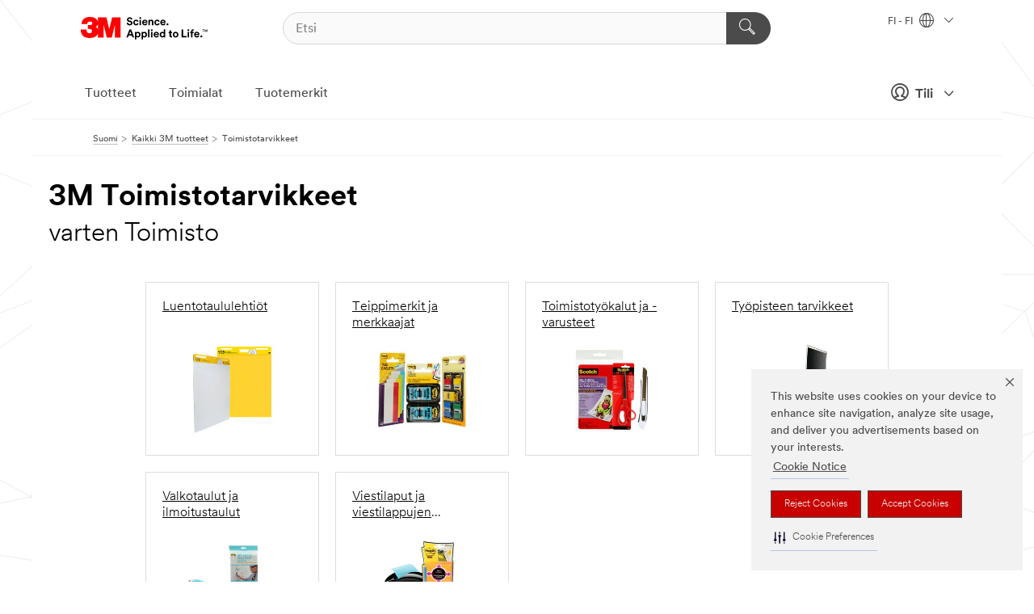

--- FILE ---
content_type: text/html; charset=UTF-8
request_url: https://www.3msuomi.fi/3M/fi_FI/p/c/toimistotarvikkeet/i/kuluttaja/toimisto/
body_size: 20901
content:
<!DOCTYPE html>
<html lang="fi-FI">
 <head><meta http-equiv="X-UA-Compatible" content="IE=EDGE"><script type="text/javascript" src="https://cdn-prod.securiti.ai/consent/auto_blocking/0638aaa2-354a-44c0-a777-ea4db9f7bf8a/0030b2be-a5c3-47d8-a750-62eed8a1e848.js"></script><script>(function(){var s=document.createElement('script');s.src='https://cdn-prod.securiti.ai/consent/cookie-consent-sdk-loader.js';s.setAttribute('data-tenant-uuid', '0638aaa2-354a-44c0-a777-ea4db9f7bf8a');s.setAttribute('data-domain-uuid', '0030b2be-a5c3-47d8-a750-62eed8a1e848');s.setAttribute('data-backend-url', 'https://app.securiti.ai');s.setAttribute('data-skip-css', 'false');s.defer=true;var parent_node=document.head || document.body;parent_node.appendChild(s);})()</script><script src="https://tags.tiqcdn.com/utag/3m/redeploy-gdpr/prod/utag.sync.js"></script><script>if (typeof utag_data == 'undefined') utag_data = {};</script>
<title>3M Toimistotarvikkeet varten Toimisto | 3M Suomi</title>
  <meta charset="utf-8">
  <meta name="viewport" content="width=device-width, initial-scale=1.0">
<meta name="DCSext.Business" content="Consumer Business Group,Transport & Electronic Bus Group">
<meta name="DCSext.CDC" content="BJ,DA">
<meta name="DCSext.Dimension_Flat_Industries" content="pvetg2455">
<meta name="DCSext.Hierarchy" content="GPH10005">
<meta name="DCSext.ewcd_url" content="Z6_79L2HO02KO3O10Q639V7L0A534 | Z6_79L2HO02K0UHD0QDA6RMP8VAN7">
<meta name="DCSext.locale" content="fi_FI">
<meta name="DCSext.page" content="CORP_SNAPS_GPH_FI">
<meta name="DCSext.platform" content="FUZE">
<meta name="DCSext.site" content="CORP_SNAPS_GPH">
<meta name="WT.dcsvid" content="">
<meta name="application-name" content="MMM-ext">
<meta name="dc_coverage" content="FI">
<meta name="description" content="Toimistotarvikkeet">
<meta name="entity.categoryId" content="GPH10005">
<meta name="format-detection" content="telephone=no">
<meta name="generatedBySNAPS" content="true">
<meta http-equiv="cleartype" content="on">
<meta http-equiv="format-detection" content="telephone=no">
<meta http-equiv="imagetoolbar" content="no">
<meta name="mmmsite" content="CORP_SNAPS_GPH">
<meta name="pageTemplateId" content="PageSlot">
<meta name="mmm:serp" content="https://www.3msuomi.fi/3M/fi_FI/p/c/toimistotarvikkeet/i/kuluttaja/toimisto/"/>
<link rel="canonical" href="https://www.3msuomi.fi/3M/fi_FI/p/c/toimistotarvikkeet/i/kuluttaja/toimisto/" /><!--  <PageMap><DataObject type="server"><Attribute name="node">fd-5 | WebSphere_Portal</Attribute>
<Attribute name="placeUniquename">CORP_SNAPS_GPH</Attribute>
<Attribute name="sitebreadcrumb">Z6_79L2HO02K0UHD0QDA6RMP8VAN7</Attribute>
<Attribute name="themeVersion">2025.10</Attribute>
<Attribute name="pageUniquename">CORP_SNAPS_GPH_FI</Attribute>
</DataObject>
<DataObject type="page"><Attribute name="site">Z6_79L2HO02KO3O10Q639V7L0A534 | CORP_SNAPS_GPH</Attribute>
<Attribute name="currentpage">Z6_79L2HO02K0UHD0QDA6RMP8VAN7</Attribute>
<Attribute name="currentuniquename">CORP_SNAPS_GPH_FI</Attribute>
</DataObject>
</PageMap> --><link rel="shortcut icon" type="image/ico" href="/favicon.ico" />
<link rel="apple-touch-icon-precomposed" sizes="57x57" href="/3m_theme_assets/themes/3MTheme/assets/images/unicorn/3M_Bookmark_Icon_57x57.png" />
<link rel="apple-touch-icon-precomposed" sizes="60x60" href="/3m_theme_assets/themes/3MTheme/assets/images/unicorn/3M_Bookmark_Icon_60x60.png" />
<link rel="apple-touch-icon-precomposed" sizes="72x72" href="/3m_theme_assets/themes/3MTheme/assets/images/unicorn/3M_Bookmark_Icon_72x72.png" />
<link rel="apple-touch-icon-precomposed" sizes="76x76" href="/3m_theme_assets/themes/3MTheme/assets/images/unicorn/3M_Bookmark_Icon_76x76.png" />
<link rel="apple-touch-icon-precomposed" sizes="114x114" href="/3m_theme_assets/themes/3MTheme/assets/images/unicorn/3M_Bookmark_Icon_114x114.png" />
<link rel="apple-touch-icon-precomposed" sizes="120x120" href="/3m_theme_assets/themes/3MTheme/assets/images/unicorn/3M_Bookmark_Icon_120x120.png" />
<link rel="apple-touch-icon-precomposed" sizes="144x144" href="/3m_theme_assets/themes/3MTheme/assets/images/unicorn/3M_Bookmark_Icon_144x144.png" />
<link rel="apple-touch-icon-precomposed" sizes="152x152" href="/3m_theme_assets/themes/3MTheme/assets/images/unicorn/3M_Bookmark_Icon_152x152.png" />
<link rel="apple-touch-icon-precomposed" sizes="180x180" href="/3m_theme_assets/themes/3MTheme/assets/images/unicorn/3M_Bookmark_Icon_180x180.png" />
<meta name="msapplication-TileColor" content="#ffffff" />
<meta name="msapplication-square70x70logo" content="/3m_theme_assets/themes/3MTheme/assets/images/unicorn/smalltile.png" />
<meta name="msapplication-square150x150logo" content="/3m_theme_assets/themes/3MTheme/assets/images/unicorn/mediumtile.png" />
<meta name="msapplication-wide310x150logo" content="/3m_theme_assets/themes/3MTheme/assets/images/unicorn/widetile.png" />
<meta name="msapplication-square310x310logo" content="/3m_theme_assets/themes/3MTheme/assets/images/unicorn/largetile.png" />
<link rel="alternate" hreflang="ko-KR" href="https://www.3m.co.kr/3M/ko_KR/p/c/office-supplies/i/consumer/office/" /><link rel="alternate" hreflang="es-MX" href="https://www.3m.com.mx/3M/es_MX/p/c/material-oficina/i/consumo/oficina/" /><link rel="alternate" hreflang="fr-BE" href="https://www.3mbelgique.be/3M/fr_BE/p/c/fournitures-de-bureau/i/grand-public/bureau/" /><link rel="alternate" hreflang="zh-TW" href="https://www.3m.com.tw/3M/zh_TW/p/c/office-supplies/i/consumer/office/" /><link rel="alternate" hreflang="zh-HK" href="https://www.3m.com.hk/3M/zh_HK/p/c/office-supplies/i/consumer/office/" /><link rel="alternate" hreflang="en-KW" href="https://www.3m.com.kw/3M/en_KW/p/c/office-supplies/i/consumer/office/" /><link rel="alternate" hreflang="hu-HU" href="https://www.3mmagyarorszag.hu/3M/hu_HU/p/c/irodaszerek/i/fogyasztoi-megoldasok/iroda/" /><link rel="alternate" hreflang="th-TH" href="https://www.3m.co.th/3M/th_TH/p/c/office-supplies/i/consumer/office/" /><link rel="alternate" hreflang="es-CL" href="https://www.3mchile.cl/3M/es_CL/p/c/material-oficina/i/productos-para-el-hogar-y-de-oficina/productos-de-oficina/" /><link rel="alternate" hreflang="da-DK" href="https://www.3mdanmark.dk/3M/da_DK/p/c/kontorartikler/i/forbrugere/kontor/" /><link rel="alternate" hreflang="tr-TR" href="https://www.3m.com.tr/3M/tr_TR/p/c/ofis-malzemeleri/i/tuketici/ofis/" /><link rel="alternate" hreflang="en-JM" href="https://www.3m.com.jm/3M/en_JM/p/c/office-supplies/i/consumer/office/" /><link rel="alternate" hreflang="pt-PT" href="https://www.3m.com.pt/3M/pt_PT/p/c/materiais-de-escritorio/i/mercado-domestico/escritorio/" /><link rel="alternate" hreflang="vi-VN" href="https://www.3m.com.vn/3M/vi_VN/p/c/office-supplies/i/consumer/office/" /><link rel="alternate" hreflang="en-US" href="https://www.3m.com/3M/en_US/p/c/office-supplies/i/consumer/office/" /><link rel="alternate" hreflang="sv-SE" href="https://www.3msverige.se/3M/sv_SE/p/c/kontorsvaror/i/konsument/kontor/" /><link rel="alternate" hreflang="en-SG" href="https://www.3m.com.sg/3M/en_SG/p/c/office-supplies/i/consumer/office/" /><link rel="alternate" hreflang="en-NZ" href="https://www.3mnz.co.nz/3M/en_NZ/p/c/office-supplies/i/consumer/office/" /><link rel="alternate" hreflang="de-CH" href="https://www.3mschweiz.ch/3M/de_CH/p/c/buro-schreibtisch/i/endkunden/buro-und-schreibtisch/" /><link rel="alternate" hreflang="en-ZA" href="https://www.3m.co.za/3M/en_ZA/p/c/office-supplies/i/consumer/office/" /><link rel="alternate" hreflang="fi-FI" href="https://www.3msuomi.fi/3M/fi_FI/p/c/toimistotarvikkeet/i/kuluttaja/toimisto/" /><link rel="alternate" hreflang="en-IL" href="https://www.3misrael.co.il/3M/en_IL/p/c/office-supplies/i/consumer/office/" /><link rel="alternate" hreflang="fr-FR" href="https://www.3mfrance.fr/3M/fr_FR/p/c/fournitures-de-bureau/i/grand-public/bureau/" /><link rel="alternate" hreflang="de-AT" href="https://www.3maustria.at/3M/de_AT/p/c/buro-schreibtisch/i/endkunden/buro-und-schreibtisch/" /><link rel="alternate" hreflang="uk-UA" href="https://www.3m.com.ua/3M/uk_UA/p/c/ofisnie-priladdia/i/spozhivchi-tovari/ofisni-sistiemi/" /><link rel="alternate" hreflang="fr-CH" href="https://www.3msuisse.ch/3M/fr_CH/p/c/fournitures-de-bureau/i/grand-public/bureau/" /><link rel="alternate" hreflang="en-ID" href="https://www.3m.co.id/3M/en_ID/p/c/office-supplies/i/consumer/office/" /><link rel="alternate" hreflang="no-NO" href="https://www.3mnorge.no/3M/no_NO/p/c/kontorrekvisita/i/forbrukere/kontor/" /><link rel="alternate" hreflang="en-AU" href="https://www.3m.com.au/3M/en_AU/p/c/office-supplies/i/consumer/office/" /><link rel="alternate" hreflang="en-LB" href="https://www.3m.com/3M/en_LB/p/c/office-supplies/i/consumer/office/" /><link rel="alternate" hreflang="nl-NL" href="https://www.3mnederland.nl/3M/nl_NL/p/c/kantoorbenodigdheden/i/consument/kantoor/" /><link rel="alternate" hreflang="fr-CA" href="https://www.3mcanada.ca/3M/fr_CA/p/c/maison-et-bureau/i/consommateur/bureau/" /><link rel="alternate" hreflang="es-AR" href="https://www.3m.com.ar/3M/es_AR/p/c/material-oficina/i/consumo/oficina/" /><link rel="alternate" hreflang="es-CR" href="https://www.3m.co.cr/3M/es_CR/p/c/material-oficina/i/consumo/oficina/" /><link rel="alternate" hreflang="en-MY" href="https://www.3m.com.my/3M/en_MY/p/c/office-supplies/i/consumer/office/" /><link rel="alternate" hreflang="pt-BR" href="https://www.3m.com.br/3M/pt_BR/p/c/materiais-escritorio/i/consumo/escritorio/" /><link rel="alternate" hreflang="de-DE" href="https://www.3mdeutschland.de/3M/de_DE/p/c/buro-schreibtisch/i/endkunden/buro-und-schreibtisch/" /><link rel="alternate" hreflang="cs-CZ" href="https://www.3m.cz/3M/cs_CZ/p/c/kancelarske-potreby/i/spotrebitel/kancelar/" /><link rel="alternate" hreflang="en-AE" href="https://www.3mae.ae/3M/en_AE/p/c/office-supplies/i/consumer/office/" /><link rel="alternate" hreflang="pl-PL" href="https://www.3mpolska.pl/3M/pl_PL/p/c/artykuly-biurowe/i/produkty-konsumenckie/biuro/" /><link rel="alternate" hreflang="sk-SK" href="https://www.3mslovensko.sk/3M/sk_SK/p/c/kancelarske-potreby/i/spotrebitelia/kovovyroba/" /><link rel="alternate" hreflang="en-HK" href="https://www.3m.com.hk/3M/en_HK/p/c/office-supplies/i/consumer/office/" /><link rel="alternate" hreflang="it-IT" href="https://www.3mitalia.it/3M/it_IT/p/c/materiale-per-ufficio/i/consumo/ufficio/" /><link rel="alternate" hreflang="en-IE" href="https://www.3mireland.ie/3M/en_IE/p/c/office-supplies/i/consumer/office/" /><link rel="alternate" hreflang="en-CA" href="https://www.3mcanada.ca/3M/en_CA/p/c/office-supplies/i/consumer/office/" /><link rel="alternate" hreflang="en-NG" href="https://www.3mnigeria.com.ng/3M/en_NG/p/c/office-supplies/i/consumer/office/" /><link rel="alternate" hreflang="en-PK" href="https://www.3m.com.pk/3M/en_PK/p/c/office-supplies/i/consumer/office/" /><link rel="alternate" hreflang="nl-BE" href="https://www.3mbelgie.be/3M/nl_BE/p/c/kantoorbenodigdheden/i/consument/kantoor/" /><link rel="alternate" hreflang="en-KE" href="https://www.3m.co.ke/3M/en_KE/p/c/office-supplies/i/consumer/office/" /><link rel="alternate" hreflang="es-ES" href="https://www.3m.com.es/3M/es_ES/p/c/suministros-de-oficina/i/consumo/oficina/" /><link rel="alternate" hreflang="ja-JP" href="https://www.3mcompany.jp/3M/ja_JP/p/c/office-supplies/i/consumer/office/" /><link rel="alternate" hreflang="es-CO" href="https://www.3m.com.co/3M/es_CO/p/c/material-oficina/i/consumo/oficina/" /><link rel="alternate" hreflang="en-QA" href="https://www.3m.com.qa/3M/en_QA/p/c/office-supplies/i/consumer/office/" /><link rel="alternate" hreflang="en-SA" href="https://www.3m.com.sa/3M/en_SA/p/c/office-supplies/i/consumer/office/" /><link rel="alternate" hreflang="en-IN" href="https://www.3mindia.in/3M/en_IN/p/c/office-supplies/i/consumer/office/" /><link rel="alternate" hreflang="es-NI" href="https://www.3m.com.ni/3M/es_NI/p/c/material-oficina/i/consumo/oficina/" /><link rel="alternate" hreflang="en-TT" href="https://www.3m.com.tt/3M/en_TT/p/c/office-supplies/i/consumer/office/" /><link rel="alternate" hreflang="es-PE" href="https://www.3m.com.pe/3M/es_PE/p/c/material-oficina/i/consumo/oficina/" /><link rel="alternate" hreflang="en-PH" href="https://www.3mphilippines.com.ph/3M/en_PH/p/c/office-supplies/i/consumer/office/" /><link rel="alternate" hreflang="en-GB" href="https://www.3m.co.uk/3M/en_GB/p/c/office-supplies/i/consumer/office/" /><link rel="stylesheet" href="/3m_theme_assets/themes/3MTheme/assets/css/build/phoenix.css?v=3.178.1" />
<link rel="stylesheet" href="/3m_theme_assets/themes/3MTheme/assets/css/unicorn-icons.css?v=3.178.1" />
<link rel="stylesheet" media="print" href="/3m_theme_assets/themes/3MTheme/assets/css/build/unicorn-print.css?v=3.178.1" />
<link rel="stylesheet" href="/3m_theme_assets/static/MDS/mammoth.css?v=3.178.1" />
<!--[if IE]><![endif]-->
<!--[if (IE 8)|(IE 7)]>
<script type="text/javascript">
document.getElementById("js-main_style").setAttribute("href", "");
</script>

<![endif]-->
<!--[if lte IE 6]><![endif]-->
<script type="text/javascript" src="/3m_theme_assets/themes/3MTheme/assets/scripts/mmmSettings.js"></script><link rel="stylesheet" href="/3m_theme_assets/themes/3MTheme/assets/css/build/gsn.css" />
<link rel="stylesheet" href="/3m_theme_assets/themes/3MTheme/assets/css/static/MyAccountDropdown/MyAccountDropdown.css" />


<script>(window.BOOMR_mq=window.BOOMR_mq||[]).push(["addVar",{"rua.upush":"false","rua.cpush":"false","rua.upre":"false","rua.cpre":"false","rua.uprl":"false","rua.cprl":"false","rua.cprf":"false","rua.trans":"","rua.cook":"false","rua.ims":"false","rua.ufprl":"false","rua.cfprl":"false","rua.isuxp":"false","rua.texp":"norulematch","rua.ceh":"false","rua.ueh":"false","rua.ieh.st":"0"}]);</script>
                              <script>!function(e){var n="https://s.go-mpulse.net/boomerang/";if("False"=="True")e.BOOMR_config=e.BOOMR_config||{},e.BOOMR_config.PageParams=e.BOOMR_config.PageParams||{},e.BOOMR_config.PageParams.pci=!0,n="https://s2.go-mpulse.net/boomerang/";if(window.BOOMR_API_key="UWRYR-C88R8-XEZDS-AZ97P-LXP2F",function(){function e(){if(!o){var e=document.createElement("script");e.id="boomr-scr-as",e.src=window.BOOMR.url,e.async=!0,i.parentNode.appendChild(e),o=!0}}function t(e){o=!0;var n,t,a,r,d=document,O=window;if(window.BOOMR.snippetMethod=e?"if":"i",t=function(e,n){var t=d.createElement("script");t.id=n||"boomr-if-as",t.src=window.BOOMR.url,BOOMR_lstart=(new Date).getTime(),e=e||d.body,e.appendChild(t)},!window.addEventListener&&window.attachEvent&&navigator.userAgent.match(/MSIE [67]\./))return window.BOOMR.snippetMethod="s",void t(i.parentNode,"boomr-async");a=document.createElement("IFRAME"),a.src="about:blank",a.title="",a.role="presentation",a.loading="eager",r=(a.frameElement||a).style,r.width=0,r.height=0,r.border=0,r.display="none",i.parentNode.appendChild(a);try{O=a.contentWindow,d=O.document.open()}catch(_){n=document.domain,a.src="javascript:var d=document.open();d.domain='"+n+"';void(0);",O=a.contentWindow,d=O.document.open()}if(n)d._boomrl=function(){this.domain=n,t()},d.write("<bo"+"dy onload='document._boomrl();'>");else if(O._boomrl=function(){t()},O.addEventListener)O.addEventListener("load",O._boomrl,!1);else if(O.attachEvent)O.attachEvent("onload",O._boomrl);d.close()}function a(e){window.BOOMR_onload=e&&e.timeStamp||(new Date).getTime()}if(!window.BOOMR||!window.BOOMR.version&&!window.BOOMR.snippetExecuted){window.BOOMR=window.BOOMR||{},window.BOOMR.snippetStart=(new Date).getTime(),window.BOOMR.snippetExecuted=!0,window.BOOMR.snippetVersion=12,window.BOOMR.url=n+"UWRYR-C88R8-XEZDS-AZ97P-LXP2F";var i=document.currentScript||document.getElementsByTagName("script")[0],o=!1,r=document.createElement("link");if(r.relList&&"function"==typeof r.relList.supports&&r.relList.supports("preload")&&"as"in r)window.BOOMR.snippetMethod="p",r.href=window.BOOMR.url,r.rel="preload",r.as="script",r.addEventListener("load",e),r.addEventListener("error",function(){t(!0)}),setTimeout(function(){if(!o)t(!0)},3e3),BOOMR_lstart=(new Date).getTime(),i.parentNode.appendChild(r);else t(!1);if(window.addEventListener)window.addEventListener("load",a,!1);else if(window.attachEvent)window.attachEvent("onload",a)}}(),"".length>0)if(e&&"performance"in e&&e.performance&&"function"==typeof e.performance.setResourceTimingBufferSize)e.performance.setResourceTimingBufferSize();!function(){if(BOOMR=e.BOOMR||{},BOOMR.plugins=BOOMR.plugins||{},!BOOMR.plugins.AK){var n=""=="true"?1:0,t="",a="aocv3nyxziemc2isgbta-f-520c9e88a-clientnsv4-s.akamaihd.net",i="false"=="true"?2:1,o={"ak.v":"39","ak.cp":"832420","ak.ai":parseInt("281472",10),"ak.ol":"0","ak.cr":9,"ak.ipv":4,"ak.proto":"h2","ak.rid":"26120558","ak.r":47393,"ak.a2":n,"ak.m":"dscx","ak.n":"essl","ak.bpcip":"3.133.93.0","ak.cport":46492,"ak.gh":"23.200.85.10","ak.quicv":"","ak.tlsv":"tls1.3","ak.0rtt":"","ak.0rtt.ed":"","ak.csrc":"-","ak.acc":"","ak.t":"1762799718","ak.ak":"hOBiQwZUYzCg5VSAfCLimQ==EqYYyyu+d0gAZRT8LsA6W3IHD/GOEu4AKdBQLe87h8XqwobWo6clN/MLNxRnE9+cKpZ8goTWKVMvotDtv56eih5LJddZykwcCjmGbSeVj2hLC8KbNB1nsPOgF3rh+HY9tSgsLTaXUsx8tEXvI76FCdFk9FG3Y2KuVKqrjem6y+3p8Cqzg9paE4O/RPvZb9aD33JzMfH9WwkuIf/pfKjtYNWc8gmjKLiJgwx3D9nlla5vezZS8W7rzNoAhbulzRBmSv/dn+oRJu4DR0IYAdAHEEt6S62qZGBSirP5SlPhJ80JZO5Lxm5GG4koz49JfvFvn/5na8rm+KfOYCrQ/qMJ/dsbKwd+PJa54M9fR8HnKJ32GB58uEfL4GrtmyvdPSCd7PO1mF2XiUs8hSf2/kdQd4y9RxLCZhQCZYsm9tsio1w=","ak.pv":"279","ak.dpoabenc":"","ak.tf":i};if(""!==t)o["ak.ruds"]=t;var r={i:!1,av:function(n){var t="http.initiator";if(n&&(!n[t]||"spa_hard"===n[t]))o["ak.feo"]=void 0!==e.aFeoApplied?1:0,BOOMR.addVar(o)},rv:function(){var e=["ak.bpcip","ak.cport","ak.cr","ak.csrc","ak.gh","ak.ipv","ak.m","ak.n","ak.ol","ak.proto","ak.quicv","ak.tlsv","ak.0rtt","ak.0rtt.ed","ak.r","ak.acc","ak.t","ak.tf"];BOOMR.removeVar(e)}};BOOMR.plugins.AK={akVars:o,akDNSPreFetchDomain:a,init:function(){if(!r.i){var e=BOOMR.subscribe;e("before_beacon",r.av,null,null),e("onbeacon",r.rv,null,null),r.i=!0}return this},is_complete:function(){return!0}}}}()}(window);</script></head>
<body class="MMM--bodyContain MMM--body_1440"><div class="MMM--skipMenu" id="top"><ul class="MMM--skipList"><li><a href="#js-gsnMenu">Siirry navigointiin: FI</a></li><li><a href="#ssnMenu">Siirry navigointiin: CORP_SNAPS_GPH</a></li><li><a href="#pageContent">Siirry sivun sisältöön</a></li><li><a href="#js-searchBar">Siirry hakuun</a></li><li><a href="#help--links">Siirry yhteystietoihin</a></li><li><a href="/3M/fi_FI/company-ndc/site-map/">Siirry sivukarttaan</a></li></ul>
</div>

    <div id="js-bodyWrapper" class="MMM--themeWrapper">
        <div class="m-dropdown-list_overlay"></div>
    <nav class="m-nav">      
      <div class="is-header_container h-fitWidth m-header_container">
        <div class="m-header">          
          <a href="/3M/fi_FI/company-ndc/" aria-label="3M Logo - Opens in a new window" class="is-3MLogo m-header_logo l-smallMarginRight h-linkNoUnderline l-centerVertically" title="3M Suomi">
            <img class="h-onDesktop m-header_logoImg" src="/3m_theme_assets/themes/3MTheme/assets/images/unicorn/Logo.svg" alt="3M Logo" />
            <img class="h-notOnDesktop l-img" src="/3m_theme_assets/themes/3MTheme/assets/images/unicorn/Logo_mobile.png" alt="3M Logo" />
          </a>                          

          

<div class="m-header_search l-smallMarginRight">
  <form class="h-fitHeight" id="typeahead-root" action="/3M/fi_FI/p/">
    <input id="js-searchBar" class="m-header_searchbar h-fitWidth h-fitHeight l-centerVertically is-searchbar" name="Ntt" type="search" placeholder="Etsi" aria-label="Etsi">
    <button class="m-header_searchbutton" type="submit" value="Etsi" aria-label="Etsi">
      <i class="MMM--icn MMM--icn_search color--white"></i>
    </button>
  </form>
</div>


          <div style="display: inline-block" class="h-notOnDesktop">
            <div class="m-header_menu l-centerVertically h-notOnDesktop">
              <a href="#" class="h-linkNoUnderline link--dark is-header_menuLink is-collapsed m-header_menuLink" aria-haspopup="true" aria-controls="navOptions" aria-label="Avaa Navigointi" data-openlabel="Avaa Navigointi" data-closelabel="Sulje">
                <i class="MMM--icn MMM--icn_hamburgerMenu is-header_menuIcon m-header_menuIcn"></i>
              </a>
              <i class="MMM--icn MMM--icn_close link--dark m-header_hiddenIcn m-header_menuIcn"></i>
            </div>
          </div>
          <div class="m-header--fix"></div>
        </div>
                
        
        <div class="m-header-madbar h-notOnDesktop">
          <div class="MAD-Bar">
            <div class="m-account mad-section">
              
              <a href="#" role="button" class="m-btn m-btn--free font--size m-navbar_loginBtn m-navbar_profileBtn link--dark is-header_madSI is-closed is-signInToggle" target="_self">
                <i class="MMM--icn MMM--icn_userHollow large-icn"></i>
                Tili
                <i class="MMM--icn MMM--icn_down_arrow mad-barSI-arrow"></i>
              </a>
              
            </div>
          </div>
        </div>
                
        <div class="m-header_overlay"></div>
        
        <!-- Profile Management Pop-Up -->
              <div class="m-navbar m-navbar-noStyle">
               <div class=" is-signInPopUp h-hidden">
                <div class="m-navbar_signInPopup font--standard mad-menu-container" aria-modal="true">                           
                  
                  <div class="signIn-linkBox">
                    <a href="https://order.3m.com/store/bComFinlandSite/fi_FI/login">Kirjaudu sisään 3M bComiin</a>
                  </div>
                </div> 
               </div> 
              </div>            
            

        <div class="is-dropdown h-hidden m-navbar_container">
          <div class="m-navbar_overlay h-fitHeight h-notOnMobile is-overlay h-notOnDesktop"></div>
          <div class="m-navbar">
            <div class="m-navbar_level-1 js-navbar_level-1">

              
	          <div class="m-navbar_login m-navbar_loginProfile h-notOnMobile h-notOnTablet h-onDesktop">
              <div class="mad-section">
                <a href="#" class="m-btn m-btn--free font--size m-navbar_loginBtn m-navbar_signInBtn link--dark is-signInToggle is-header_madDesktopSI">
                  <i class="MMM--icn MMM--icn_userHollow l-centerVertically large-icn" style="padding-left: 10px; font-weight: bold;"></i>
                  Tili
                  <i class="MMM--icn mad-barSI-arrow MMM--icn_down_arrow" style="padding-left: 10px; font-size: 11px;"></i>
                </a>
              </div>
            </div>
 
              <div class="m-navbar_localization l-centerVertically">
                <a href="#" class="link--dark l-centerVertically is-localeToggle">FI - FI
                  <i class="MMM--icn MMM--icn_localizationGlobe l-centerVertically m-navbar_localGlobe" style="padding-left: 5px;"></i>
                  <i class="MMM--icn MMM--icn_down_arrow h-onDesktop" style="padding-left: 10px; font-size: 11px;"></i></a>
              </div>
              <div id="js-gsnMenu" class="m-navbar_nav">

                
<ul id="navOptions" role="menubar">
<li class="m-navbar_listItem">
        <a href="#" id="navbar_link-products" class="is-navbar_link m-navbar_link" aria-haspopup="true" aria-expanded="false">Tuotteet</a>
      </li><li class="m-navbar_listItem">
        <a href="#" id="navbar_link-industries" class="is-navbar_link m-navbar_link" aria-haspopup="true" aria-expanded="false">Toimialat</a>
      </li><li class="m-navbar_listItem">
          <a href="/3M/fi_FI/company-ndc/our-brands/" class="m-navbar_link">Tuotemerkit</a>
        </li>
        
</ul>
<div class="m-navbar_localOverlay is-localePopUp h-hidden">
  <div class="m-navbar_localPopup m-navbar_popup font--standard" aria-modal="true" role="dialog" aria-label="language switcher dialog">
    <button
      class="m-navbar-localClose m-btn--close color--silver is-close h-notOnDesktop"
      aria-label="Sulje"><i class="MMM--icn MMM--icn_close"></i></button>
    <div class="font--standard m-navbar_popupTitle">3M Suomi</div>
    <form>
      <div class="font--standard m-navbar_popupOptions"><input type="radio" name="locale" value="https://www.3msuomi.fi/3M/fi_FI/p/c/toimistotarvikkeet/i/kuluttaja/toimisto/" id="locale-fi-fi" class="m-radioInput" checked>
      	    <label class="m-radioInput_label" for="locale-fi-fi">suomalainen - FI</label><br></div>
      <a href="https://www.3m.com/3M/en_US/select-location/" aria-label="Change 3M Location" class="link">Change 3M Location</a>
      <button type="submit" value="Lähetä" class="m-btn m-btn--red m-navbar_localeSave is-saveLocale">Tallentaa</button>
    </form>
  </div>
  <div class="m-overlay h-onDesktop is-close"></div>
</div>
              </div>
            </div>

            <div class="m-dropdown-list js-navbar_level-2">

              <!-- Dropdown Lists Header -->
<div class="m-dropdown-list_header">
  <button class="m-dropdown-list_backBtn js-dropdown-list_backBtn">
    <i class="MMM--icn MMM--icn_lt2"></i>
  </button>
  <div class="m-dropdown-list_title">
<label id="dropdown-list_products-title">Tuotteet</label>
      <label id="dropdown-list_industries-title">Toimialat</label>
      
  </div>
</div><!-- End of the dropdown list header --><ul id="products-list" class="l-dropdown-list_container" role="menu" aria-hidden="true"><li class="l-dropdown-list" role="menuitem">
      <a href="/3M/fi_FI/p/c/edistykselliset-materiaalit/" aria-label="Edistykselliset materiaalit" class="isSelected MMM--basicLink">
        Edistykselliset materiaalit
      </a>
    </li><li class="l-dropdown-list" role="menuitem">
      <a href="/3M/fi_FI/p/c/eristys/" aria-label="Eristys" class="isInside MMM--basicLink">
        Eristys
      </a>
    </li><li class="l-dropdown-list" role="menuitem">
      <a href="/3M/fi_FI/p/c/etiketit/" aria-label="Etiketit" class="isInside MMM--basicLink">
        Etiketit
      </a>
    </li><li class="l-dropdown-list" role="menuitem">
      <a href="/3M/fi_FI/p/c/henkilonsuojaimet/" aria-label="Henkilönsuojaimet" class="isInside MMM--basicLink">
        Henkilönsuojaimet
      </a>
    </li><li class="l-dropdown-list" role="menuitem">
      <a href="/3M/fi_FI/p/c/hiomatuotteet/" aria-label="Hiomatuotteet" class="isInside MMM--basicLink">
        Hiomatuotteet
      </a>
    </li><li class="l-dropdown-list" role="menuitem">
      <a href="/3M/fi_FI/p/c/hiontatahnat-ja-kiillotusaineet/" aria-label="Hiontatahnat ja kiillotusaineet" class="isInside MMM--basicLink">
        Hiontatahnat ja kiillotusaineet
      </a>
    </li><li class="l-dropdown-list" role="menuitem">
      <a href="/3M/fi_FI/p/c/kalvot/" aria-label="Kalvot ja arkit" class="isInside MMM--basicLink">
        Kalvot ja arkit
      </a>
    </li><li class="l-dropdown-list" role="menuitem">
      <a href="/3M/fi_FI/p/c/koti/" aria-label="Koti" class="isInside MMM--basicLink">
        Koti
      </a>
    </li><li class="l-dropdown-list" role="menuitem">
      <a href="/3M/fi_FI/p/c/liimat/" aria-label="Liimat, tiivisteet ja täyteaineet" class="isInside MMM--basicLink">
        Liimat, tiivisteet ja täyteaineet
      </a>
    </li><li class="l-dropdown-list" role="menuitem">
      <a href="/3M/fi_FI/p/c/laaketiede/" aria-label="Lääketiede" class="isInside MMM--basicLink">
        Lääketiede
      </a>
    </li><li class="l-dropdown-list" role="menuitem">
      <a href="/3M/fi_FI/p/c/opasteet-ja-merkinnat/" aria-label="Opasteet ja merkinnät" class="isInside MMM--basicLink">
        Opasteet ja merkinnät
      </a>
    </li><li class="l-dropdown-list" role="menuitem">
      <a href="/3M/fi_FI/p/c/pinnoitteet/" aria-label="Pinnoitteet" class="isInside MMM--basicLink">
        Pinnoitteet
      </a>
    </li><li class="l-dropdown-list" role="menuitem">
      <a href="/3M/fi_FI/p/c/siivoustuotteet/" aria-label="Siivoustuotteet" class="isInside MMM--basicLink">
        Siivoustuotteet
      </a>
    </li><li class="l-dropdown-list" role="menuitem">
      <a href="/3M/fi_FI/p/c/sahko/" aria-label="Sähkö" class="isInside MMM--basicLink">
        Sähkö
      </a>
    </li><li class="l-dropdown-list" role="menuitem">
      <a href="/3M/fi_FI/p/c/sahkokomponentit/" aria-label="Sähkökomponentit" class="isInside MMM--basicLink">
        Sähkökomponentit
      </a>
    </li><li class="l-dropdown-list" role="menuitem">
      <a href="/3M/fi_FI/p/c/teipit/" aria-label="Teipit" class="isInside MMM--basicLink">
        Teipit
      </a>
    </li><li class="l-dropdown-list" role="menuitem">
      <a href="/3M/fi_FI/p/c/toimistotarvikkeet/" aria-label="Toimistotarvikkeet" class="isInside MMM--basicLink">
        Toimistotarvikkeet
      </a>
    </li><li class="l-dropdown-list" role="menuitem">
      <a href="/3M/fi_FI/p/c/tyokalut-ja-laitteet/" aria-label="Työkalut ja laitteet" class="isInside MMM--basicLink">
        Työkalut ja laitteet
      </a>
    </li><li class="l-dropdown-list" role="menuitem">
      <a href="/3M/fi_FI/p/c/viestinta/" aria-label="Viestintä" class="isInside MMM--basicLink">
        Viestintä
      </a>
    </li><li class="l-dropdown-list" role="menuitem">
      <a href="/3M/fi_FI/p/c/voiteluaineet/" aria-label="Voiteluaineet" class="isInside MMM--basicLink">
        Voiteluaineet
      </a>
    </li><li class="l-dropdown-list_last-item" role="menuitem"><a class="l-dropdown-list_view-all-products" href="/3M/fi_FI/p/">Näytä kaikki tuotteet</a>     
      <button class="m-btn js-backtoTopBtn">
        <i class="MMM--icn MMM--icn_arrowUp"></i>
      </button>
    </li></ul>
<ul id="industries-list" class="l-dropdown-list_container" role="menu" aria-hidden="true"><li class="l-dropdown-list" role="menuitem">
      <a href="/3M/fi_FI/automotive-ndc/" aria-label="Ajoneuvoteollisuus" class="MMM--basicLink">
        Ajoneuvoteollisuus
      </a>
    </li><li class="l-dropdown-list" role="menuitem">
      <a href="/3M/fi_FI/electronics-ndc/" aria-label="Elektroniikka" class="MMM--basicLink">
        Elektroniikka
      </a>
    </li><li class="l-dropdown-list" role="menuitem">
      <a href="/3M/fi_FI/energy-ndc/" aria-label="Energia" class="MMM--basicLink">
        Energia
      </a>
    </li><li class="l-dropdown-list" role="menuitem">
      <a href="/3M/fi_FI/commercial-solutions-ndc/" aria-label="Kaupalliset ratkaisut" class="MMM--basicLink">
        Kaupalliset ratkaisut
      </a>
    </li><li class="l-dropdown-list" role="menuitem">
      <a href="/3M/fi_FI/transportation-ndc/" aria-label="Kuljetus" class="MMM--basicLink">
        Kuljetus
      </a>
    </li><li class="l-dropdown-list" role="menuitem">
      <a href="/3M/fi_FI/consumer-ndc/" aria-label="Kuluttajat" class="MMM--basicLink">
        Kuluttajat
      </a>
    </li><li class="l-dropdown-list" role="menuitem">
      <a href="/3M/fi_FI/design-construction-ndc/" aria-label="Sisustus-&nbsp;ja&nbsp;arkkitehtuuriratkaisut" class="MMM--basicLink">
        Sisustus-&nbsp;ja&nbsp;arkkitehtuuriratkaisut
      </a>
    </li><li class="l-dropdown-list" role="menuitem">
      <a href="/3M/fi_FI/manufacturing-ndc/" aria-label="Teollisuus" class="MMM--basicLink">
        Teollisuus
      </a>
    </li><li class="l-dropdown-list" role="menuitem">
      <a href="/3M/fi_FI/safety-ndc/" aria-label="Turvallisuus" class="MMM--basicLink">
        Turvallisuus
      </a>
    </li><div class="l-dropdown-list_industries-image">
      <img class="img img_stretch mix-MMM--img_fancy" src="https://multimedia.3m.com/mws/media/1812021O/industry-feature-image.png" alt="Autotehtaan työntekijä tarkastaa auton tuotantolinjaa.">
      <p>3M: ssä löydämme ja innovoimme melkein kaikilla aloilla ongelmien ratkaisemiseksi ympäri maailmaa.</p>
    </div></ul>


            </div>            
          </div>
        </div>
      </div>
    </nav>
    <div class="m-navbar_profileOverlay is-profileToggle is-close h-hidden"></div>
    <div class="m-navbar_signInOverlay m-overlay is-signInToggle is-close h-hidden"></div>
<div class="MMM--site-bd">
  <div class="MMM--grids" id="pageContent">
  <div class="MMM--siteNav">
  <div class="MMM--breadcrumbs_theme">
  <ol class="MMM--breadcrumbs-list" itemscope itemtype="https://schema.org/BreadcrumbList"><li itemprop="itemListElement" itemscope itemtype="https://schema.org/ListItem"><a href="/3M/fi_FI/company-ndc/" itemprop="item"><span itemprop="name">Suomi</span></a><i class="MMM--icn MMM--icn_breadcrumb"></i>
          <meta itemprop="position" content="1" /></li><li itemprop="itemListElement" itemscope itemtype="https://schema.org/ListItem"><a href="/3M/fi_FI/p/" itemprop="item"><span itemprop="name">Kaikki 3M tuotteet</span></a><i class="MMM--icn MMM--icn_breadcrumb"></i>
          <meta itemprop="position" content="2" /></li><li itemprop="itemListElement" itemscope itemtype="https://schema.org/ListItem"><span itemprop="name">Toimistotarvikkeet</span><link itemprop="url" href="#"><meta itemprop="position" content="3" /></li></ol>
  
</div>

        </div><div class="hiddenWidgetsDiv">
	<!-- widgets in this container are hidden in the UI by default -->
	<div class='component-container ibmDndRow hiddenWidgetsContainer id-Z7_79L2HO02K0UHD0QDA6RMP8VAF1' name='ibmHiddenWidgets' ></div><div style="clear:both"></div>
</div>

<div class="MMM--grids">
  <div class='component-container MMM--grids-col_single MMM--grids-col ibmDndColumn id-Z7_79L2HO02K0UHD0QDA6RMP8VAF5' name='ibmMainContainer' ><div class='component-control id-Z7_79L2HO02K0UHD0QDA6RMP8V6B6' ><span id="Z7_79L2HO02K0UHD0QDA6RMP8V6B6"></span><html><head><meta name="viewport" content="width=device-width"/><script>window.__INITIAL_DATA = {"queryId":"a8846768-943b-44dc-a60f-a1c8b2aab648","endpoints":{"pcpShowNext":"https://www.3msuomi.fi/snaps2/api/pcp-show-next/https/www.3msuomi.fi/3M/fi_FI/p/c/toimistotarvikkeet/i/kuluttaja/toimisto/","pcpFilter":"https://www.3msuomi.fi/snaps2/api/pcp/https/www.3msuomi.fi/3M/fi_FI/p/c/toimistotarvikkeet/i/kuluttaja/toimisto/","analyticsUrl":"https://searchapi.3m.com/search/analytics/v1/public/signal/?client=3mcom","pcpShowMoreHidden":"","snapServerUrl":"https://www.3msuomi.fi/snaps2/"},"total":247,"greater":false,"items":[{"hasMoreOptions":false,"imageUrl":"https://multimedia.3m.com/mws/media/2545800J/3m-bright-screen-privacy-filter-with-3m-comply-flip-attach-for-laptops-bezel.jpg","altText":"bright-screen-comply-flip-bezel-laptop-illustration-rgb.png","name":"3M™ Bright Screen -yksityisyyssuodatin Apple® MacBook Air® 13 2018-20, 16:10, BPNAP001","url":"https://www.3msuomi.fi/3M/fi_FI/p/d/v101477065/","isParent":true,"position":0,"stockNumber":"7100288104","originalMmmid":"7100288104","previousStockNumber":"98044302101","upc":"00638060338551","catalogNumber":"BPNAP001","displayScope":["bcom","3mcom"]},{"hasMoreOptions":false,"imageUrl":"https://multimedia.3m.com/mws/media/2066352J/post-it-notes-product-packshot-654-bea.jpg","altText":"Post-It-Product-Packshot-2022-Update-654-BEA.png","name":"Post-it®-Viestilaput, Beachside-Värilajitelma, 76 mm x 76 mm, 100 Arkkia/Lehtiö, 6 Lehtiötä/Pakkaus, 100% PEFC, SGSCH-PEFC-COC-110078","url":"https://www.3msuomi.fi/3M/fi_FI/p/d/v101336030/","isParent":true,"position":1,"stockNumber":"7100259201","originalMmmid":"7100259201","previousStockNumber":"UU011486733","upc":"04054596926103","catalogNumber":"654-6-BEA","displayScope":["bcom","3mcom"]},{"hasMoreOptions":false,"imageUrl":"https://multimedia.3m.com/mws/media/2299820J/raised-bezel-black-privacy-filter-with-adhesive-strips.jpg","altText":"desktop-raised-bezel-black-v2.jpg","name":"3M™ yksityisyyssuodatin 32 tuumaa näytölle, 16:9, PF320W9B","url":"https://www.3msuomi.fi/3M/fi_FI/p/d/v000528159/","isParent":true,"position":2,"stockNumber":"7100119019","originalMmmid":"7100119019","previousStockNumber":"98044065195","upc":"00051128007655","catalogNumber":"PF320W9B","partNumber":"PF320W9B","displayScope":["bcom","3mcom"]},{"hasMoreOptions":false,"imageUrl":"https://multimedia.3m.com/mws/media/2254019J/oversized-slide-mount.jpg","altText":"oversized-monitor-straight-raised-bezel-black.jpg","name":"3M™ yksityisyyssuodatin 34 tuumaa näytölle, 21:9, PF340W2B","url":"https://www.3msuomi.fi/3M/fi_FI/p/d/v000528161/","isParent":true,"position":3,"stockNumber":"7100119024","originalMmmid":"7100119024","previousStockNumber":"98044065211","upc":"00051128007686","catalogNumber":"PF340W2B","partNumber":"PF340W2B","displayScope":["bcom","3mcom"]},{"hasMoreOptions":false,"imageUrl":"https://multimedia.3m.com/mws/media/2066363J/post-it-notes-product-packshot-655-6ss-carn.jpg","altText":"Post-It-Product-Packshot-2022-Update-655-6SS-CARN.png","name":"Post-it® Super Sticky -Viestilaput, Carnival-Värilajitelma, 127 mm x 76 mm, 90 Arkkia/Lehtiö, 6 Lehtiötä/Pakkaus, 100% PEFC, SGSCH-PEFC-COC-110078","url":"https://www.3msuomi.fi/3M/fi_FI/p/d/v000203793/","isParent":true,"position":4,"stockNumber":"7100242804","originalMmmid":"7100242804","previousStockNumber":"UU011227319","upc":"00051141401270","catalogNumber":"6556SSRIO","displayScope":["bcom","3mcom"]},{"hasMoreOptions":false,"imageUrl":"https://multimedia.3m.com/mws/media/2313998J/post-it-notes-655-cy-cardboard-pack-pntp.jpg","altText":"post-it-project-hero-creation-of-packshots-with-pads-655-cy.png","name":"Post-it®-Viestilaput, Canary Yellow, 127 mm x 76 mm, 100 Arkkia/Lehtiö, 12 Lehtiötä/Pakkaus, Pahvipakkaus, 100% PEFC, SGSCH-PEFC-COC-110078","url":"https://www.3msuomi.fi/3M/fi_FI/p/d/v101501050/","isParent":true,"position":5,"stockNumber":"7100290165","originalMmmid":"7100290165","previousStockNumber":"UU012028989","upc":"04064035065867","catalogNumber":"655 CY","displayScope":["bcom","3mcom"]},{"hasMoreOptions":false,"imageUrl":"https://multimedia.3m.com/mws/media/2314006J/post-it-notes-654-cy-cardboard-pack-pntp.jpg","altText":"post-it-project-hero-creation-of-packshots-with-pads-654-cy.png","name":"Post-it®-Viestilaput, Canary Yellow, 76 mm x 76 mm, 100 Arkkia/Lehtiö, 12 Lehtiötä/Pakkaus, Pahvipakkaus, 100% PEFC, SGSCH-PEFC-COC-110078","url":"https://www.3msuomi.fi/3M/fi_FI/p/d/v101501051/","isParent":true,"position":6,"stockNumber":"7100290160","originalMmmid":"7100290160","previousStockNumber":"UU012028963","upc":"04064035065676","catalogNumber":"654 CY","displayScope":["bcom","3mcom"]},{"hasMoreOptions":false,"imageUrl":"https://multimedia.3m.com/mws/media/2314012J/post-it-notes-653-cardboard-pack-pntp.jpg","altText":"post-it-project-hero-creation-of-packshots-with-pads-653-packed-by-3.png","name":"Post-it®-Viestilaput, Canary Yellow, 38 mm x 51 mm, 100 Arkkia/Lehtiö, (4 x 3) 12 Lehtiötä/Pakkaus, Pahvipakkaus, 100% PEFC, SGSCH-PEFC-COC-110078","url":"https://www.3msuomi.fi/3M/fi_FI/p/d/v101537094/","isParent":true,"position":7,"stockNumber":"7100296172","originalMmmid":"7100296172","previousStockNumber":"UU012157788","upc":"04064035092283","catalogNumber":"653","displayScope":["bcom","3mcom"]},{"hasMoreOptions":false,"imageUrl":"https://multimedia.3m.com/mws/media/2166433J/post-it-notes-7100172279-6830-crip.jpg","altText":"6830_CRIP.png","name":"Post-it®-Viestilaput, Canary Yellow, 127 mm x 76 mm, 100 Arkkia/Lehtiö, 1 Lehtiö/Pakkaus, 100% PEFC, SGSCH-PEFC-COC-110078","url":"https://www.3msuomi.fi/3M/fi_FI/p/d/v000118461/","isParent":true,"position":8,"stockNumber":"7100172279","originalMmmid":"7100172279","previousStockNumber":"UU009543792","upc":"03134375234603","catalogNumber":"6830CY","displayScope":["bcom","3mcom"]},{"hasMoreOptions":false,"imageUrl":"https://multimedia.3m.com/mws/media/2331596J/post-it-easy-erase-whiteboard-roll-eee4x3-ee4x6-ee8x4.jpg","altText":"post-it-easy-erase-ee-3x2-close-plus-roll-pntp.png","name":"Post-it® Easy Erase Surface -valkotaulukalvo, valkoinen, 121,9 cm x 242 cm, 1 rulla/pakkaus","url":"https://www.3msuomi.fi/3M/fi_FI/p/d/v101635351/","isParent":true,"position":9,"stockNumber":"7100299521","originalMmmid":"7100299521","previousStockNumber":"70007083812","upc":"00638060276594","catalogNumber":"EE8X4","displayScope":["bcom","3mcom"]},{"hasMoreOptions":false,"imageUrl":"https://multimedia.3m.com/mws/media/1444537J/hero-image-monitor-black-filter.jpg","altText":"3M™  Privacy Filter for 43\" Widescreen Monitor","name":"3M™ yksityisyyssuodatin 40 tuumaa Full Screen -näyttöön, 21:9, PF400W2E","url":"https://www.3msuomi.fi/3M/fi_FI/p/d/v101758028/","isParent":true,"position":10,"stockNumber":"7100336617","originalMmmid":"7100336617","previousStockNumber":"98044302903","upc":"00051144065912","catalogNumber":"PF400W2E","displayScope":["bcom","3mcom"]},{"hasMoreOptions":false,"imageUrl":"https://multimedia.3m.com/mws/media/1444537J/hero-image-monitor-black-filter.jpg","altText":"3M™  Privacy Filter for 43\" Widescreen Monitor","name":"3M™ yksityisyyssuodatin 49 tuumaa Full Screen -näyttöön, 32:9, PF490W3E","url":"https://www.3msuomi.fi/3M/fi_FI/p/d/v101297233/","isParent":true,"position":11,"stockNumber":"7100254648","originalMmmid":"7100254648","previousStockNumber":"98044300444","upc":"00051128011072","catalogNumber":"PF490W3E","displayScope":["bcom","3mcom"]},{"hasMoreOptions":false,"imageUrl":"https://multimedia.3m.com/mws/media/1444537J/hero-image-monitor-black-filter.jpg","altText":"3M™  Privacy Filter for 43\" Widescreen Monitor","name":"3M™ yksityisyyssuodatin 34 tuumaa Full Screen -näyttöön, 21:9, PF340W2E","url":"https://www.3msuomi.fi/3M/fi_FI/p/d/v000528154/","isParent":true,"position":12,"stockNumber":"7100119015","originalMmmid":"7100119015","previousStockNumber":"98044065047","upc":"00051128007518","catalogNumber":"PF340W2E","partNumber":"PF340W2E","displayScope":["bcom","3mcom"]},{"hasMoreOptions":false,"imageUrl":"https://multimedia.3m.com/mws/media/2533150J/post-it-z-notes-dispenser-super-sticky-z-notes-canary-yellow-76-mm-x-76-mm-1-pad-clip.jpg","altText":"post-it-ss-notes-dispenser-z-notes-actual-product-render.tif","name":"Post-it® Z-Notes Annostelija, PRO, Musta + Post-it® Super Sticky Z-Notes -Viestilaput, Canary Yellow, 76 mm x 76 mm, 90 Arkkia/Lehtiö, 1 Lehtiö/Pakkaus","url":"https://www.3msuomi.fi/3M/fi_FI/p/d/v000207952/","isParent":true,"position":13,"stockNumber":"7100039516","originalMmmid":"7100039516","previousStockNumber":"HK100010188","upc":"04891203054381","catalogNumber":"PROB1SSC","displayScope":["bcom","3mcom"]},{"hasMoreOptions":false,"imageUrl":"https://multimedia.3m.com/mws/media/2625163J/post-it-index-flags-medium-yellow-25-4-mm-x-43-2-mm-50-flags-dispenser-1-dispenser-pack.jpg","altText":"post-it-flags-680-5.tif","name":"Post-it® Index -Teippimerkit, Medium, Keltainen, 25.4 mm x 43.2 mm, 50 Merkkiä/Annostelija, 1 Annostelija/Pakkaus","url":"https://www.3msuomi.fi/3M/fi_FI/p/d/v000267303/","isParent":true,"position":14,"stockNumber":"7100102671","originalMmmid":"7100102671","previousStockNumber":"UU008015081","upc":"00021200707551","catalogNumber":"6805","displayScope":["bcom","3mcom"]},{"hasMoreOptions":false,"imageUrl":"https://multimedia.3m.com/mws/media/2385929J/post-it-index-flags-post-it-index-arrow-flags-4-2-free-dispensers-pack-free-680-vad5-cfop.jpg","altText":"post-it-680-vad5-4-2-free.tiff","name":"Post-it® Index -Teippimerkit, Medium, Värilajitelma, 25.4 mm x 43.2 mm, Promo Paketti + Post-it® Index Nuolimerkit, Sininen ja Punainen, 11.9 mm x 43.2 mm, 4 + 2 Veloituksetta Annostelijaa/Pakkaus","url":"https://www.3msuomi.fi/3M/fi_FI/p/d/v000089370/","isParent":true,"position":15,"stockNumber":"7100238445","originalMmmid":"7100238445","previousStockNumber":"UU011132170","upc":"00021200467431","catalogNumber":"680VAD5","displayScope":["bcom","3mcom"]},{"hasMoreOptions":false,"imageUrl":"https://multimedia.3m.com/mws/media/2625168J/post-it-index-flags-assorted-neon-colours-11-9-mm-x-43-2-mm-100-flags-dispenser-1-dispenser.jpg","altText":"post-it-flags-683-5cb.tif","name":"Post-it® Index -Teippimerkit, Pieni, Neonvärit, 11.9 mm x 43.2 mm, 100 Merkkiä/Annostelija, 1 Annostelija/Pakkaus","url":"https://www.3msuomi.fi/3M/fi_FI/p/d/v000135080/","isParent":true,"position":16,"stockNumber":"7000101800","originalMmmid":"7000101800","previousStockNumber":"XA004806320","upc":"03134375317085","catalogNumber":"6835CB","displayScope":["bcom","3mcom"]},{"hasMoreOptions":false,"imageUrl":"https://multimedia.3m.com/mws/media/2373160J/post-it-index-flags-medium-blue-25-4-mm-x-43-2-mm-50-flags-1-dispenser-680-2-cfip.jpg","altText":"post-it-flags-680-2-cfip.tiff","name":"Post-it® Index -Teippimerkit, Medium, Sininen, 25.4 mm x 43.2 mm, 50 Merkkiä/Annostelija, 1 Annostelija/Pakkaus","url":"https://www.3msuomi.fi/3M/fi_FI/p/d/v000255140/","isParent":true,"position":17,"stockNumber":"7100089834","originalMmmid":"7100089834","previousStockNumber":"70071392735","upc":"00021200706899","catalogNumber":"6802MB","displayScope":["bcom","3mcom"]},{"hasMoreOptions":false,"imageUrl":"https://multimedia.3m.com/mws/media/2373127J/post-it-index-flags-medium-assorted-colours-60-flags-1-dispenser-680-pgb-cfip.jpg","altText":"post-it-flags-680-pgb-cfip.tiff","name":"Post-it® Index -Teippimerkit, Medium, Värilajitelma, 25.4 mm x 43.2 mm, 60 Merkkiä/Annostelija, 1 Annostelija/Pakkaus","url":"https://www.3msuomi.fi/3M/fi_FI/p/d/v000190758/","isParent":true,"position":18,"stockNumber":"7100019102","originalMmmid":"7100019102","previousStockNumber":"XA004806197","upc":"00051135809976","catalogNumber":"680PBG","displayScope":["bcom","3mcom"]},{"hasMoreOptions":false,"imageUrl":"https://multimedia.3m.com/mws/media/2625167J/post-it-index-flags-small-assorted-colours-11-9-mm-x-43-2-mm-35-flags-dispenser-4-dispensers.jpg","altText":"post-it-flags-683-4ab.tif","name":"Post-it® Index -Teippimerkit, Pieni, Värilajitelma, 11.9 mm x 43.2 mm, 35 Merkkiä/Annostelija, 4 Annostelijaa/Pakkaus","url":"https://www.3msuomi.fi/3M/fi_FI/p/d/v000094026/","isParent":true,"position":19,"stockNumber":"7000052572","originalMmmid":"7000052572","previousStockNumber":"70071353588","upc":"00021200508776","catalogNumber":"6834AB","displayScope":["bcom","3mcom"]},{"hasMoreOptions":false,"imageUrl":"https://multimedia.3m.com/mws/media/2625166J/post-it-index-flags-yellow-red-blue-green-11-9-mm-x-43-2-mm-35-flags-dispenser-4-dispensers.jpg","altText":"post-it-flags-683-4.tif","name":"Post-it® Index -Teippimerkit, Pieni, Keltainen, Punainen, Sininen ja Vihreä, 11.9 mm x 43.2 mm, 35 Merkkiä/Annostelija, 4 Annostelijaa/Pakkaus","url":"https://www.3msuomi.fi/3M/fi_FI/p/d/v000169328/","isParent":true,"position":20,"stockNumber":"7000144923","originalMmmid":"7000144923","previousStockNumber":"70071353570","upc":"00021200508769","catalogNumber":"6834","displayScope":["bcom","3mcom"]},{"hasMoreOptions":false,"imageUrl":"https://multimedia.3m.com/mws/media/2373079J/post-it-index-flags-small-assorted-colours-11-9-mm-x-43-2-mm-promo-pack-free-683-5cb-p-cfip.jpg","altText":"post-it-flags-promo-683-5cb-p-cfip-free.tiff","name":"Post-it® Index -Teippimerkit, Pieni, Värilajitelma, 11.9 mm x 43.2 mm, Promo Paketti, 60  + 40 Veloituksetta Merkkiä/Annostelija, 1 Annostelija/Pakkaus","url":"https://www.3msuomi.fi/3M/fi_FI/p/d/v000078324/","isParent":true,"position":21,"stockNumber":"7000034007","originalMmmid":"7000034007","previousStockNumber":"FT600004160","catalogNumber":"6835CBP","displayScope":["bcom","3mcom"]},{"hasMoreOptions":false,"imageUrl":"https://multimedia.3m.com/mws/media/2299820J/raised-bezel-black-privacy-filter-with-adhesive-strips.jpg","altText":"desktop-raised-bezel-black-v2.jpg","name":"3M™ yksityisyyssuodatin 27 tuumaa näytölle, 16:9, PF270W9B","url":"https://www.3msuomi.fi/3M/fi_FI/p/d/v000076978/","isParent":true,"position":22,"stockNumber":"7000031980","originalMmmid":"7000031980","previousStockNumber":"98044054363","upc":"00051128797730","catalogNumber":"PF270W9B","partNumber":"PF270W9B","displayScope":["bcom","3mcom"]},{"hasMoreOptions":false,"imageUrl":"https://multimedia.3m.com/mws/media/2299820J/raised-bezel-black-privacy-filter-with-adhesive-strips.jpg","altText":"desktop-raised-bezel-black-v2.jpg","name":"3M™ yksityisyyssuodatin 19 tuumaa näytölle, 16:10, PF190W1B","url":"https://www.3msuomi.fi/3M/fi_FI/p/d/v000066278/","isParent":true,"position":23,"stockNumber":"7000013839","originalMmmid":"7000013839","previousStockNumber":"98044054124","upc":"00051128786147","catalogNumber":"PF190W1B","partNumber":"PF190W1B","displayScope":["bcom","3mcom"]},{"hasMoreOptions":false,"imageUrl":"https://multimedia.3m.com/mws/media/2299820J/raised-bezel-black-privacy-filter-with-adhesive-strips.jpg","altText":"desktop-raised-bezel-black-v2.jpg","name":"3M™ yksityisyyssuodatin 24 tuumaa näytölle, 16:10, PF240W1B","url":"https://www.3msuomi.fi/3M/fi_FI/p/d/v000196434/","isParent":true,"position":24,"stockNumber":"7100026029","originalMmmid":"7100026029","previousStockNumber":"98044054181","upc":"00051128787281","catalogNumber":"PF240W1B","partNumber":"PF240W1B","displayScope":["bcom","3mcom"]},{"hasMoreOptions":false,"imageUrl":"https://multimedia.3m.com/mws/media/2299820J/raised-bezel-black-privacy-filter-with-adhesive-strips.jpg","altText":"desktop-raised-bezel-black-v2.jpg","name":"3M™ yksityisyyssuodatin 24 tuumaa näytölle, 16:9, PF240W9B","url":"https://www.3msuomi.fi/3M/fi_FI/p/d/v000586077/","isParent":true,"position":25,"stockNumber":"7100011180","originalMmmid":"7100011180","previousStockNumber":"98044054355","upc":"00051128797181","catalogNumber":"PF240W9B","partNumber":"PF240W9B","displayScope":["bcom","3mcom"]},{"hasMoreOptions":false,"imageUrl":"https://multimedia.3m.com/mws/media/2299820J/raised-bezel-black-privacy-filter-with-adhesive-strips.jpg","altText":"desktop-raised-bezel-black-v2.jpg","name":"3M™ yksityisyyssuodatin 21.3 tuumaa näytölle, 4:3, PF213C3B","url":"https://www.3msuomi.fi/3M/fi_FI/p/d/v000196446/","isParent":true,"position":26,"stockNumber":"7100026042","originalMmmid":"7100026042","previousStockNumber":"98044054173","upc":"00051128787236","catalogNumber":"PF213C3B","partNumber":"PF213C3B","displayScope":["bcom","3mcom"]},{"hasMoreOptions":false,"imageUrl":"https://multimedia.3m.com/mws/media/2299820J/raised-bezel-black-privacy-filter-with-adhesive-strips.jpg","altText":"desktop-raised-bezel-black-v2.jpg","name":"3M™ yksityisyyssuodatin 20 tuumaa näytölle, 16:9, PF200W9B","url":"https://www.3msuomi.fi/3M/fi_FI/p/d/v000070696/","isParent":true,"position":27,"stockNumber":"7000021449","originalMmmid":"7000021449","previousStockNumber":"98044054322","upc":"00051128789643","catalogNumber":"PF200W9B","partNumber":"PF200W9B","displayScope":["bcom","3mcom"]},{"hasMoreOptions":false,"imageUrl":"https://multimedia.3m.com/mws/media/2173527J/portrait-monitor-raised-bezel-black-jpg-file.jpg","altText":"Portrait-Monitor-Raised-Bezel-Black.jpg","name":"3M™ yksityisyyssuodatin 21.5 tuumaa pystykuva -monitorille, 16:9, PF215W9P","url":"https://www.3msuomi.fi/3M/fi_FI/p/d/v100002321/","isParent":true,"position":28,"stockNumber":"7100143035","originalMmmid":"7100143035","previousStockNumber":"98044065658","upc":"00051128008195","catalogNumber":"PF215W9P","partNumber":"PF215W9P","displayScope":["bcom","3mcom"]},{"hasMoreOptions":false,"imageUrl":"https://multimedia.3m.com/mws/media/2299820J/raised-bezel-black-privacy-filter-with-adhesive-strips.jpg","altText":"desktop-raised-bezel-black-v2.jpg","name":"3M™ yksityisyyssuodatin 18.5 tuumaa näytölle, 16:9, PF185W9B","url":"https://www.3msuomi.fi/3M/fi_FI/p/d/v000066763/","isParent":true,"position":29,"stockNumber":"7000014520","originalMmmid":"7000014520","previousStockNumber":"98044054280","upc":"00051128788523","catalogNumber":"PF185W9B","partNumber":"PF185W9B","displayScope":["bcom","3mcom"]},{"hasMoreOptions":false,"imageUrl":"https://multimedia.3m.com/mws/media/2031338J/3m-comply-monitor-attach-hero-image.jpg","altText":"COMPLY_Monitor_HeroStill_Monitor.png","name":"3M™ yksityisyyssuodatin 27 tuumaa Full Screen -näyttöön, jossa on 3M™ COMPLY™ magneettinen kiinnitysjärjestelmä, 16:9, PF270W9EM","url":"https://www.3msuomi.fi/3M/fi_FI/p/d/v101315400/","isParent":true,"position":30,"stockNumber":"7100259614","originalMmmid":"7100259614","previousStockNumber":"98044300535","upc":"00076308415082","catalogNumber":"PF270W9EM","partNumber":"PF270W9EM","displayScope":["bcom","3mcom"]},{"hasMoreOptions":false,"imageUrl":"https://multimedia.3m.com/mws/media/2031338J/3m-comply-monitor-attach-hero-image.jpg","altText":"COMPLY_Monitor_HeroStill_Monitor.png","name":"3M™ yksityisyyssuodatin 25 tuumaa Full Screen -näyttöön, jossa on 3M™ COMPLY™ magneettinen kiinnitysjärjestelmä, 16:9, PF250W9EM","url":"https://www.3msuomi.fi/3M/fi_FI/p/d/v101315398/","isParent":true,"position":31,"stockNumber":"7100259613","originalMmmid":"7100259613","previousStockNumber":"98044300519","upc":"00076308415075","catalogNumber":"PF250W9EM","partNumber":"PF250W9EM","displayScope":["bcom","3mcom"]},{"hasMoreOptions":false,"imageUrl":"https://multimedia.3m.com/mws/media/2031338J/3m-comply-monitor-attach-hero-image.jpg","altText":"COMPLY_Monitor_HeroStill_Monitor.png","name":"3M™ yksityisyyssuodatin 24 tuumaa Full Screen -näyttöön, jossa on 3M™ COMPLY™ magneettinen kiinnitysjärjestelmä, 16:10, PF240W1EM","url":"https://www.3msuomi.fi/3M/fi_FI/p/d/v101315395/","isParent":true,"position":32,"stockNumber":"7100259460","originalMmmid":"7100259460","previousStockNumber":"98044300485","upc":"00076308415037","catalogNumber":"PF240W1EM","partNumber":"PF240W1EM","displayScope":["bcom","3mcom"]},{"hasMoreOptions":false,"imageUrl":"https://multimedia.3m.com/mws/media/2031338J/3m-comply-monitor-attach-hero-image.jpg","altText":"COMPLY_Monitor_HeroStill_Monitor.png","name":"3M™ yksityisyyssuodatin 24 tuumaa Full Screen -näyttöön, jossa on 3M™ COMPLY™ magneettinen kiinnitysjärjestelmä, 16:9, PF240W9EM","url":"https://www.3msuomi.fi/3M/fi_FI/p/d/v101315396/","isParent":true,"position":33,"stockNumber":"7100259457","originalMmmid":"7100259457","previousStockNumber":"98044300493","upc":"00076308415044","catalogNumber":"PF240W9EM","partNumber":"PF240W9EM","displayScope":["bcom","3mcom"]},{"hasMoreOptions":false,"imageUrl":"https://multimedia.3m.com/mws/media/2031338J/3m-comply-monitor-attach-hero-image.jpg","altText":"COMPLY_Monitor_HeroStill_Monitor.png","name":"3M™ yksityisyyssuodatin 23 tuumaa Full Screen -näyttöön, jossa on 3M™ COMPLY™ magneettinen kiinnitysjärjestelmä, 16:9, PF230W9EM","url":"https://www.3msuomi.fi/3M/fi_FI/p/d/v101315393/","isParent":true,"position":34,"stockNumber":"7100259462","originalMmmid":"7100259462","previousStockNumber":"98044300469","upc":"00076308415013","catalogNumber":"PF230W9EM","partNumber":"PF230W9EM","displayScope":["bcom","3mcom"]},{"hasMoreOptions":false,"imageUrl":"https://multimedia.3m.com/mws/media/2031338J/3m-comply-monitor-attach-hero-image.jpg","altText":"COMPLY_Monitor_HeroStill_Monitor.png","name":"3M™ yksityisyyssuodatin 23.8 tuumaa Full Screen -näyttöön, jossa on 3M™ COMPLY™ magneettinen kiinnitysjärjestelmä, 16:9, PF238W9EM","url":"https://www.3msuomi.fi/3M/fi_FI/p/d/v101315394/","isParent":true,"position":35,"stockNumber":"7100259461","originalMmmid":"7100259461","previousStockNumber":"98044300477","upc":"00076308415020","catalogNumber":"PF238W9EM","partNumber":"PF238W9EM","displayScope":["bcom","3mcom"]},{"hasMoreOptions":false,"imageUrl":"https://multimedia.3m.com/mws/media/2031338J/3m-comply-monitor-attach-hero-image.jpg","altText":"COMPLY_Monitor_HeroStill_Monitor.png","name":"3M™ yksityisyyssuodatin 21.5 tuumaa Full Screen -näyttöön, jossa on 3M™ COMPLY™ magneettinen kiinnitysjärjestelmä, 16:9, PF215W9EM","url":"https://www.3msuomi.fi/3M/fi_FI/p/d/v101315392/","isParent":true,"position":36,"stockNumber":"7100259456","originalMmmid":"7100259456","previousStockNumber":"98044300451","upc":"00076308415006","catalogNumber":"PF215W9EM","partNumber":"PF215W9EM","displayScope":["bcom","3mcom"]},{"hasMoreOptions":false,"imageUrl":"https://multimedia.3m.com/mws/media/2623777J/post-it-large-notes-canary-yellow-grid-102-mm-x-152-mm-100-sheets-pad-6-pads-pack-clip.jpg","altText":"post-it-notes-large-lined-662-clip.tif","name":"Post-it® Suuret Viestilaput, Canary Yellow, Ruudullinen, 102 mm x 152 mm, 100 Arkkia/Lehtiö, 6 Lehtiötä/Pakkaus, 100% PEFC, SGSCH-PEFC-COC-110078","url":"https://www.3msuomi.fi/3M/fi_FI/p/d/v000078239/","isParent":true,"position":37,"stockNumber":"7100172739","originalMmmid":"7100172739","previousStockNumber":"UU009543230","upc":"03134375014267","catalogNumber":"662CY","displayScope":["bcom","3mcom"]},{"hasMoreOptions":false,"imageUrl":"https://multimedia.3m.com/mws/media/2067204J/post-it-canary-yellow-product-packshot-660.jpg","altText":"Post-it-CY-Product-Packshot-660.png","name":"Post-it® Suuret Viestilaput, Canary Yellow, Viivoitettu, 101 mm x 152 mm, 100 Arkkia/Lehtiö, 6 Lehtiötä/Pakkaus, 100% PEFC, SGSCH-PEFC-COC-110078","url":"https://www.3msuomi.fi/3M/fi_FI/p/d/v000078238/","isParent":true,"position":38,"stockNumber":"7100172753","originalMmmid":"7100172753","previousStockNumber":"UU009543644","upc":"03134375014243","catalogNumber":"660CY","displayScope":["bcom","3mcom"]},{"hasMoreOptions":false,"imageUrl":"https://multimedia.3m.com/mws/media/2067192J/post-it-canary-yellow-product-packshot-654-6ss-cy.jpg","altText":"Post-it-CY-Product-Packshot-654-6SS-CY.png","name":"Post-it® Super Sticky -Viestilaput 654-6SS-CY, Canary Yellow, 76 mm x 76 mm, 90 Arkkia/Lehtiö, 6 Lehtiötä/Pakkaus, 100% PEFC, SGSCH-PEFC-COC-110078","url":"https://www.3msuomi.fi/3M/fi_FI/p/d/v000089852/","isParent":true,"position":39,"stockNumber":"7100263706","originalMmmid":"7100263706","previousStockNumber":"UU011488630","upc":"00051141968797","catalogNumber":"654-6SS-CY","displayScope":["bcom","3mcom"]},{"hasMoreOptions":false,"imageUrl":"https://multimedia.3m.com/mws/media/2168610J/laptop-flip-over-custom-black-jpg-file.jpg","altText":"Laptop-Flip-over-Custom-Black.jpg","name":"3M™ COMPLY™ Flip Attach Custom Laptop Fit, COMPLYCR","url":"https://www.3msuomi.fi/3M/fi_FI/p/d/v100940003/","isParent":true,"position":40,"stockNumber":"7100207593","originalMmmid":"7100207593","upc":"00051128009741","catalogNumber":"COMPLYCR","displayScope":["bcom","3mcom"]},{"hasMoreOptions":false,"imageUrl":"https://multimedia.3m.com/mws/media/2168917J/laptop-flip-up-raised-bezel-black-jpg-file.jpg","altText":"Laptop-Flip-up-Raised-Bezel-Black-jpg.jpg","name":"-kiinnitysjärjestelmä, Full Screen -kannettavan tietokoneen näyttö, Universal -sopivuus Bezel Laptop Fit, COMPLYBZ","url":"https://www.3msuomi.fi/3M/fi_FI/p/d/v100940001/","isParent":true,"position":41,"stockNumber":"7100207581","originalMmmid":"7100207581","previousStockNumber":"98044068272","upc":"00051128009727","catalogNumber":"COMPLYBZ","displayScope":["bcom","3mcom"]},{"hasMoreOptions":false,"imageUrl":"https://multimedia.3m.com/mws/media/2545800J/3m-bright-screen-privacy-filter-with-3m-comply-flip-attach-for-laptops-bezel.jpg","altText":"bright-screen-comply-flip-bezel-laptop-illustration-rgb.png","name":"3M™ Bright Screen -yksityisyyssuodatin 13.3 tuumaa Full Screen kannettavalle tietokoneelle, 16:9, BP133W9E","url":"https://www.3msuomi.fi/3M/fi_FI/p/d/v101477059/","isParent":true,"position":42,"stockNumber":"7100288012","originalMmmid":"7100288012","previousStockNumber":"98044302044","upc":"00638060338377","catalogNumber":"BP133W9E","displayScope":["bcom","3mcom"]},{"hasMoreOptions":false,"imageUrl":"https://multimedia.3m.com/mws/media/2545800J/3m-bright-screen-privacy-filter-with-3m-comply-flip-attach-for-laptops-bezel.jpg","altText":"bright-screen-comply-flip-bezel-laptop-illustration-rgb.png","name":"3M™ Bright Screen -yksityisyyssuodatin 13.3 tuumaa kannettavalle tietokoneelle, 16:10, BP133W1B","url":"https://www.3msuomi.fi/3M/fi_FI/p/d/v101477058/","isParent":true,"position":43,"stockNumber":"7100288103","originalMmmid":"7100288103","previousStockNumber":"98044302036","upc":"00638060338544","catalogNumber":"BP133W1B","displayScope":["bcom","3mcom"]},{"hasMoreOptions":false,"imageUrl":"https://multimedia.3m.com/mws/media/2545800J/3m-bright-screen-privacy-filter-with-3m-comply-flip-attach-for-laptops-bezel.jpg","altText":"bright-screen-comply-flip-bezel-laptop-illustration-rgb.png","name":"3M™ Bright Screen -yksityisyyssuodatin 15.6 tuumaa kannettavalle tietokoneelle, 16:9, BP156W9B","url":"https://www.3msuomi.fi/3M/fi_FI/p/d/v101464111/","isParent":true,"position":44,"stockNumber":"7100283540","originalMmmid":"7100283540","previousStockNumber":"98044301103","upc":"00638060338513","catalogNumber":"BP156W9B","displayScope":["bcom","3mcom"]},{"hasMoreOptions":false,"imageUrl":"https://multimedia.3m.com/mws/media/2545800J/3m-bright-screen-privacy-filter-with-3m-comply-flip-attach-for-laptops-bezel.jpg","altText":"bright-screen-comply-flip-bezel-laptop-illustration-rgb.png","name":"3M™ Bright Screen -yksityisyyssuodatin 14 tuumaa kannettavalle tietokoneelle, 16:9, BP140W9B","url":"https://www.3msuomi.fi/3M/fi_FI/p/d/v101464113/","isParent":true,"position":45,"stockNumber":"7100283535","originalMmmid":"7100283535","previousStockNumber":"98044301129","upc":"00638060338520","catalogNumber":"BP140W9B","displayScope":["bcom","3mcom"]},{"hasMoreOptions":false,"imageUrl":"https://multimedia.3m.com/mws/media/2545800J/3m-bright-screen-privacy-filter-with-3m-comply-flip-attach-for-laptops-bezel.jpg","altText":"bright-screen-comply-flip-bezel-laptop-illustration-rgb.png","name":"3M™ Bright Screen -yksityisyyssuodatin 13.3 tuumaa kannettavalle tietokoneelle, 16:9, BP133W9B","url":"https://www.3msuomi.fi/3M/fi_FI/p/d/v101464112/","isParent":true,"position":46,"stockNumber":"7100283534","originalMmmid":"7100283534","previousStockNumber":"98044301111","upc":"00638060338537","catalogNumber":"BP133W9B","displayScope":["bcom","3mcom"]},{"hasMoreOptions":false,"imageUrl":"https://multimedia.3m.com/mws/media/2545800J/3m-bright-screen-privacy-filter-with-3m-comply-flip-attach-for-laptops-bezel.jpg","altText":"bright-screen-comply-flip-bezel-laptop-illustration-rgb.png","name":"3M™ Bright Screen -yksityisyyssuodatin 14 tuumaa kannettavalle tietokoneelle, 16:10, BP140W1B","url":"https://www.3msuomi.fi/3M/fi_FI/p/d/v101477062/","isParent":true,"position":47,"stockNumber":"7100288084","originalMmmid":"7100288084","previousStockNumber":"98044302077","upc":"00638060338414","catalogNumber":"BP140W1B","displayScope":["bcom","3mcom"]},{"hasMoreOptions":false,"imageUrl":"https://multimedia.3m.com/mws/media/2545800J/3m-bright-screen-privacy-filter-with-3m-comply-flip-attach-for-laptops-bezel.jpg","altText":"bright-screen-comply-flip-bezel-laptop-illustration-rgb.png","name":"3M™ Bright Screen -yksityisyyssuodatin 14 tuumaa Full Screen kannettavalle tietokoneelle, 16:10, BP140W1E","url":"https://www.3msuomi.fi/3M/fi_FI/p/d/v101477063/","isParent":true,"position":48,"stockNumber":"7100288085","originalMmmid":"7100288085","previousStockNumber":"98044302085","upc":"00638060338421","catalogNumber":"BP140W1E","displayScope":["bcom","3mcom"]},{"hasMoreOptions":false,"imageUrl":"https://multimedia.3m.com/mws/media/2545800J/3m-bright-screen-privacy-filter-with-3m-comply-flip-attach-for-laptops-bezel.jpg","altText":"bright-screen-comply-flip-bezel-laptop-illustration-rgb.png","name":"3M™ Bright Screen -yksityisyyssuodatin 15.6 tuumaa Full Screen kannettavalle tietokoneelle, 16:9, BP156W9E","url":"https://www.3msuomi.fi/3M/fi_FI/p/d/v101477064/","isParent":true,"position":49,"stockNumber":"7100288093","originalMmmid":"7100288093","previousStockNumber":"98044302093","upc":"00638060338438","catalogNumber":"BP156W9E","displayScope":["bcom","3mcom"]},{"hasMoreOptions":false,"imageUrl":"https://multimedia.3m.com/mws/media/2545800J/3m-bright-screen-privacy-filter-with-3m-comply-flip-attach-for-laptops-bezel.jpg","altText":"bright-screen-comply-flip-bezel-laptop-illustration-rgb.png","name":"3M™ Bright Screen -yksityisyyssuodatin 14 tuumaa Full Screen kannettavalle tietokoneelle, 16:9, BP140W9E","url":"https://www.3msuomi.fi/3M/fi_FI/p/d/v101477061/","isParent":true,"position":50,"stockNumber":"7100288011","originalMmmid":"7100288011","previousStockNumber":"98044302069","upc":"00638060338407","catalogNumber":"BP140W9E","displayScope":["bcom","3mcom"]}],"aggregations":{"sticky":{"industries":{"isMultiSelect":false,"name":"Teollisuudenalat"},"categories":{"isMultiSelect":false,"name":"Luokat","facets":[{"id":"GPH10859","value":"Työpisteen tarvikkeet","count":93,"url":"https://www.3msuomi.fi/3M/fi_FI/p/c/toimistotarvikkeet/tyopisteen-tarvikkeet/i/kuluttaja/toimisto/","api":"https://www.3msuomi.fi/snaps2/api/pcp/https/www.3msuomi.fi/3M/fi_FI/p/c/toimistotarvikkeet/tyopisteen-tarvikkeet/i/kuluttaja/toimisto/","altText":"No alt_text","selected":false,"imageUrl":"https://multimedia.3m.com/mws/media/1882660J/J.jpg"},{"id":"GPH10666","value":"Viestilaput ja viestilappujen annostelijat","count":91,"url":"https://www.3msuomi.fi/3M/fi_FI/p/c/toimistotarvikkeet/viestilaput-ja-viestilappujen-annostelijat/i/kuluttaja/toimisto/","api":"https://www.3msuomi.fi/snaps2/api/pcp/https/www.3msuomi.fi/3M/fi_FI/p/c/toimistotarvikkeet/viestilaput-ja-viestilappujen-annostelijat/i/kuluttaja/toimisto/","altText":"No alt_text","selected":false,"imageUrl":"https://multimedia.3m.com/mws/media/1882656J/J.jpg"},{"id":"GPH10668","value":"Teippimerkit ja merkkaajat","count":45,"url":"https://www.3msuomi.fi/3M/fi_FI/p/c/toimistotarvikkeet/teippimerkit-ja-merkkaajat/i/kuluttaja/toimisto/","api":"https://www.3msuomi.fi/snaps2/api/pcp/https/www.3msuomi.fi/3M/fi_FI/p/c/toimistotarvikkeet/teippimerkit-ja-merkkaajat/i/kuluttaja/toimisto/","altText":"No alt_text","selected":false,"imageUrl":"https://multimedia.3m.com/mws/media/1882655J/J.jpg"},{"id":"GPH10676","value":"Luentotaululehtiöt","count":7,"url":"https://www.3msuomi.fi/3M/fi_FI/p/c/toimistotarvikkeet/luentotaululehtiot/i/kuluttaja/toimisto/","api":"https://www.3msuomi.fi/snaps2/api/pcp/https/www.3msuomi.fi/3M/fi_FI/p/c/toimistotarvikkeet/luentotaululehtiot/i/kuluttaja/toimisto/","altText":"No alt_text","selected":false,"imageUrl":"https://multimedia.3m.com/mws/media/1882653J/J.jpg"},{"id":"GPH20315","value":"Toimistotyökalut ja -varusteet","count":7,"url":"https://www.3msuomi.fi/3M/fi_FI/p/c/toimistotarvikkeet/toimistotyokalut-ja-varusteet/i/kuluttaja/toimisto/","api":"https://www.3msuomi.fi/snaps2/api/pcp/https/www.3msuomi.fi/3M/fi_FI/p/c/toimistotarvikkeet/toimistotyokalut-ja-varusteet/i/kuluttaja/toimisto/","altText":"No alt_text","selected":false,"imageUrl":"https://multimedia.3m.com/mws/media/1947110J/J.jpg"},{"id":"GPH11162","value":"Valkotaulut ja ilmoitustaulut","count":4,"url":"https://www.3msuomi.fi/3M/fi_FI/p/c/toimistotarvikkeet/valkotaulut-ja-ilmoitustaulut/i/kuluttaja/toimisto/","api":"https://www.3msuomi.fi/snaps2/api/pcp/https/www.3msuomi.fi/3M/fi_FI/p/c/toimistotarvikkeet/valkotaulut-ja-ilmoitustaulut/i/kuluttaja/toimisto/","altText":"No alt_text","selected":false,"imageUrl":"https://multimedia.3m.com/mws/media/1882664J/dry-erase-bulletin-boards.jpg"}]},"brand":{"isMultiSelect":false,"name":"Tuotemerkit","facets":[{"value":"Post-it","count":147,"url":"https://www.3msuomi.fi/3M/fi_FI/p/c/toimistotarvikkeet/b/post-it/i/kuluttaja/toimisto/","api":"https://www.3msuomi.fi/snaps2/api/pcp/https/www.3msuomi.fi/3M/fi_FI/p/c/toimistotarvikkeet/b/post-it/i/kuluttaja/toimisto/","selected":false},{"value":"Scotch","count":7,"url":"https://www.3msuomi.fi/3M/fi_FI/p/c/toimistotarvikkeet/b/scotch/i/kuluttaja/toimisto/","api":"https://www.3msuomi.fi/snaps2/api/pcp/https/www.3msuomi.fi/3M/fi_FI/p/c/toimistotarvikkeet/b/scotch/i/kuluttaja/toimisto/","selected":false}]}}},"breadBox":[{"value":["Kuluttaja"],"type":"industries","name":"Teollisuudenalat","removeUrl":"https://www.3msuomi.fi/3M/fi_FI/p/c/toimistotarvikkeet/"},{"value":["Kuluttaja","Toimisto"],"type":"industries","name":"Teollisuudenalat","removeUrl":"https://www.3msuomi.fi/3M/fi_FI/p/c/toimistotarvikkeet/i/kuluttaja/"}],"breadCrumb":[{"value":"Kaikki Tuotteet","removeUrl":"https://www.3msuomi.fi/3M/fi_FI/p/","gphId":"GPH19999"},{"value":"Toimistotarvikkeet","gphId":"GPH10005"}],"canonicalUrl":"https://www.3msuomi.fi/3M/fi_FI/p/c/toimistotarvikkeet/i/kuluttaja/toimisto/","isAutoCorrect":false,"metadata":{"business":"Consumer Business Group,Transport & Electronic Bus Group","cdc":"BJ,DA","industryId":"pvetg2455","hreflang":{"en_KW":"https://www.3m.com.kw/3M/en_KW/p/c/office-supplies/i/consumer/office/","de_AT":"https://www.3maustria.at/3M/de_AT/p/c/buro-schreibtisch/i/endkunden/buro-und-schreibtisch/","pt_BR":"https://www.3m.com.br/3M/pt_BR/p/c/materiais-escritorio/i/consumo/escritorio/","en_PH":"https://www.3mphilippines.com.ph/3M/en_PH/p/c/office-supplies/i/consumer/office/","th_TH":"https://www.3m.co.th/3M/th_TH/p/c/office-supplies/i/consumer/office/","cs_CZ":"https://www.3m.cz/3M/cs_CZ/p/c/kancelarske-potreby/i/spotrebitel/kancelar/","en_LB":"https://www.3m.com/3M/en_LB/p/c/office-supplies/i/consumer/office/","hu_HU":"https://www.3mmagyarorszag.hu/3M/hu_HU/p/c/irodaszerek/i/fogyasztoi-megoldasok/iroda/","en_PK":"https://www.3m.com.pk/3M/en_PK/p/c/office-supplies/i/consumer/office/","en_TT":"https://www.3m.com.tt/3M/en_TT/p/c/office-supplies/i/consumer/office/","es_MX":"https://www.3m.com.mx/3M/es_MX/p/c/material-oficina/i/consumo/oficina/","sk_SK":"https://www.3mslovensko.sk/3M/sk_SK/p/c/kancelarske-potreby/i/spotrebitelia/kovovyroba/","es_ES":"https://www.3m.com.es/3M/es_ES/p/c/suministros-de-oficina/i/consumo/oficina/","en_HK":"https://www.3m.com.hk/3M/en_HK/p/c/office-supplies/i/consumer/office/","nl_NL":"https://www.3mnederland.nl/3M/nl_NL/p/c/kantoorbenodigdheden/i/consument/kantoor/","en_QA":"https://www.3m.com.qa/3M/en_QA/p/c/office-supplies/i/consumer/office/","nl_BE":"https://www.3mbelgie.be/3M/nl_BE/p/c/kantoorbenodigdheden/i/consument/kantoor/","sv_SE":"https://www.3msverige.se/3M/sv_SE/p/c/kontorsvaror/i/konsument/kontor/","es_AR":"https://www.3m.com.ar/3M/es_AR/p/c/material-oficina/i/consumo/oficina/","da_DK":"https://www.3mdanmark.dk/3M/da_DK/p/c/kontorartikler/i/forbrugere/kontor/","es_NI":"https://www.3m.com.ni/3M/es_NI/p/c/material-oficina/i/consumo/oficina/","en_IE":"https://www.3mireland.ie/3M/en_IE/p/c/office-supplies/i/consumer/office/","en_ID":"https://www.3m.co.id/3M/en_ID/p/c/office-supplies/i/consumer/office/","ko_KR":"https://www.3m.co.kr/3M/ko_KR/p/c/office-supplies/i/consumer/office/","en_US":"https://www.3m.com/3M/en_US/p/c/office-supplies/i/consumer/office/","en_AE":"https://www.3mae.ae/3M/en_AE/p/c/office-supplies/i/consumer/office/","en_IN":"https://www.3mindia.in/3M/en_IN/p/c/office-supplies/i/consumer/office/","en_IL":"https://www.3misrael.co.il/3M/en_IL/p/c/office-supplies/i/consumer/office/","no_NO":"https://www.3mnorge.no/3M/no_NO/p/c/kontorrekvisita/i/forbrukere/kontor/","en_ZA":"https://www.3m.co.za/3M/en_ZA/p/c/office-supplies/i/consumer/office/","en_MY":"https://www.3m.com.my/3M/en_MY/p/c/office-supplies/i/consumer/office/","it_IT":"https://www.3mitalia.it/3M/it_IT/p/c/materiale-per-ufficio/i/consumo/ufficio/","pl_PL":"https://www.3mpolska.pl/3M/pl_PL/p/c/artykuly-biurowe/i/produkty-konsumenckie/biuro/","fr_BE":"https://www.3mbelgique.be/3M/fr_BE/p/c/fournitures-de-bureau/i/grand-public/bureau/","en_AU":"https://www.3m.com.au/3M/en_AU/p/c/office-supplies/i/consumer/office/","tr_TR":"https://www.3m.com.tr/3M/tr_TR/p/c/ofis-malzemeleri/i/tuketici/ofis/","fr_FR":"https://www.3mfrance.fr/3M/fr_FR/p/c/fournitures-de-bureau/i/grand-public/bureau/","ja_JP":"https://www.3mcompany.jp/3M/ja_JP/p/c/office-supplies/i/consumer/office/","en_NG":"https://www.3mnigeria.com.ng/3M/en_NG/p/c/office-supplies/i/consumer/office/","de_DE":"https://www.3mdeutschland.de/3M/de_DE/p/c/buro-schreibtisch/i/endkunden/buro-und-schreibtisch/","zh_TW":"https://www.3m.com.tw/3M/zh_TW/p/c/office-supplies/i/consumer/office/","de_CH":"https://www.3mschweiz.ch/3M/de_CH/p/c/buro-schreibtisch/i/endkunden/buro-und-schreibtisch/","zh_HK":"https://www.3m.com.hk/3M/zh_HK/p/c/office-supplies/i/consumer/office/","es_CO":"https://www.3m.com.co/3M/es_CO/p/c/material-oficina/i/consumo/oficina/","en_JM":"https://www.3m.com.jm/3M/en_JM/p/c/office-supplies/i/consumer/office/","es_CL":"https://www.3mchile.cl/3M/es_CL/p/c/material-oficina/i/productos-para-el-hogar-y-de-oficina/productos-de-oficina/","en_NZ":"https://www.3mnz.co.nz/3M/en_NZ/p/c/office-supplies/i/consumer/office/","es_PE":"https://www.3m.com.pe/3M/es_PE/p/c/material-oficina/i/consumo/oficina/","fr_CA":"https://www.3mcanada.ca/3M/fr_CA/p/c/maison-et-bureau/i/consommateur/bureau/","es_CR":"https://www.3m.co.cr/3M/es_CR/p/c/material-oficina/i/consumo/oficina/","en_SA":"https://www.3m.com.sa/3M/en_SA/p/c/office-supplies/i/consumer/office/","en_SG":"https://www.3m.com.sg/3M/en_SG/p/c/office-supplies/i/consumer/office/","fr_CH":"https://www.3msuisse.ch/3M/fr_CH/p/c/fournitures-de-bureau/i/grand-public/bureau/","vi_VN":"https://www.3m.com.vn/3M/vi_VN/p/c/office-supplies/i/consumer/office/","fi_FI":"https://www.3msuomi.fi/3M/fi_FI/p/c/toimistotarvikkeet/i/kuluttaja/toimisto/","en_KE":"https://www.3m.co.ke/3M/en_KE/p/c/office-supplies/i/consumer/office/","en_GB":"https://www.3m.co.uk/3M/en_GB/p/c/office-supplies/i/consumer/office/","en_CA":"https://www.3mcanada.ca/3M/en_CA/p/c/office-supplies/i/consumer/office/","uk_UA":"https://www.3m.com.ua/3M/uk_UA/p/c/ofisnie-priladdia/i/spozhivchi-tovari/ofisni-sistiemi/","pt_PT":"https://www.3m.com.pt/3M/pt_PT/p/c/materiais-de-escritorio/i/mercado-domestico/escritorio/"}},"translations":{"country":"3M Suomi","primaryPageTitle":"{brand} {category}","stockNumber":"3M-tuotenumero","previousStockNumber":"Edellinen 3M-tuotenumero","for":"varten {industry}","viewResults":"Näytä tulokset","allMmmProducts":"Kaikki {brand}-tuotteet","products":"tuotteet","catalogId":"3M Catalog ID","showAll":"Näytä kaikki","catBrandPageTitle":"{brand} {category}","replacementId":"Replacement ID","categories":"Luokat","all":"Kaikki","product":"tuote","brands":"Tuotemerkit","brandProductcategories":"Tuotekategoriat","healthCareStatement":"<strong class=\\\"MMM--txt_bold\\\">Legal Notice:</strong> You are on a site intended for healthcare professionals. The basic information contained in the instructions for use of the medical device is available on individual product pages.","clear":"Tyhjennä","upc":"EAN / UPC","yourSelections":"Valintasi:","brandPagetitle":"{brand} {collection} {productCategory} ","productNumber":"Product Number","allProducts":"Kaikki Tuotteet","capProducts":"Tuotteet","filter":"Suodata","alternativeId":"Vaihtoehtoinen tunnus","industries":"Teollisuudenalat","showMore":"Näytä lisää","noAdditionalFiltersAvailable":"Ei lisäsuodattimia saatavilla","partNumber":"Part Number","viewXProducts":"Näytä {##} tuotetta","optionsAvailable":"Saatavilla olevat vaihtoehdot","safetyIndustrialStatement":"The products depicted or mentioned on this page are medical devices. Please always carefully read the instructions for use (if issued) and information on the safe use of the product.","brandCollections":"Kokoelmat"},"primaryPageTitle":"3M Toimistotarvikkeet","secondaryPageTitle":"varten Toimisto","locale":"fi_FI","brandedSite":"","highlightRichContent":false,"uniqueName":"CORP_SNAPS_GPH_FI","pageKey":"pcp","fuzeRequest":true}
</script><style>#SNAPS2_root{visibility: hidden;opacity: 0;} 
 </style>
<script>(window.BOOMR_mq=window.BOOMR_mq||[]).push(["addVar",{"rua.upush":"false","rua.cpush":"false","rua.upre":"false","rua.cpre":"false","rua.uprl":"false","rua.cprl":"false","rua.cprf":"false","rua.trans":"","rua.cook":"false","rua.ims":"false","rua.ufprl":"false","rua.cfprl":"false","rua.isuxp":"false","rua.texp":"norulematch","rua.ceh":"false","rua.ueh":"false","rua.ieh.st":"0"}]);</script>
                              <script>!function(e){var n="https://s.go-mpulse.net/boomerang/";if("False"=="True")e.BOOMR_config=e.BOOMR_config||{},e.BOOMR_config.PageParams=e.BOOMR_config.PageParams||{},e.BOOMR_config.PageParams.pci=!0,n="https://s2.go-mpulse.net/boomerang/";if(window.BOOMR_API_key="UWRYR-C88R8-XEZDS-AZ97P-LXP2F",function(){function e(){if(!o){var e=document.createElement("script");e.id="boomr-scr-as",e.src=window.BOOMR.url,e.async=!0,i.parentNode.appendChild(e),o=!0}}function t(e){o=!0;var n,t,a,r,d=document,O=window;if(window.BOOMR.snippetMethod=e?"if":"i",t=function(e,n){var t=d.createElement("script");t.id=n||"boomr-if-as",t.src=window.BOOMR.url,BOOMR_lstart=(new Date).getTime(),e=e||d.body,e.appendChild(t)},!window.addEventListener&&window.attachEvent&&navigator.userAgent.match(/MSIE [67]\./))return window.BOOMR.snippetMethod="s",void t(i.parentNode,"boomr-async");a=document.createElement("IFRAME"),a.src="about:blank",a.title="",a.role="presentation",a.loading="eager",r=(a.frameElement||a).style,r.width=0,r.height=0,r.border=0,r.display="none",i.parentNode.appendChild(a);try{O=a.contentWindow,d=O.document.open()}catch(_){n=document.domain,a.src="javascript:var d=document.open();d.domain='"+n+"';void(0);",O=a.contentWindow,d=O.document.open()}if(n)d._boomrl=function(){this.domain=n,t()},d.write("<bo"+"dy onload='document._boomrl();'>");else if(O._boomrl=function(){t()},O.addEventListener)O.addEventListener("load",O._boomrl,!1);else if(O.attachEvent)O.attachEvent("onload",O._boomrl);d.close()}function a(e){window.BOOMR_onload=e&&e.timeStamp||(new Date).getTime()}if(!window.BOOMR||!window.BOOMR.version&&!window.BOOMR.snippetExecuted){window.BOOMR=window.BOOMR||{},window.BOOMR.snippetStart=(new Date).getTime(),window.BOOMR.snippetExecuted=!0,window.BOOMR.snippetVersion=12,window.BOOMR.url=n+"UWRYR-C88R8-XEZDS-AZ97P-LXP2F";var i=document.currentScript||document.getElementsByTagName("script")[0],o=!1,r=document.createElement("link");if(r.relList&&"function"==typeof r.relList.supports&&r.relList.supports("preload")&&"as"in r)window.BOOMR.snippetMethod="p",r.href=window.BOOMR.url,r.rel="preload",r.as="script",r.addEventListener("load",e),r.addEventListener("error",function(){t(!0)}),setTimeout(function(){if(!o)t(!0)},3e3),BOOMR_lstart=(new Date).getTime(),i.parentNode.appendChild(r);else t(!1);if(window.addEventListener)window.addEventListener("load",a,!1);else if(window.attachEvent)window.attachEvent("onload",a)}}(),"".length>0)if(e&&"performance"in e&&e.performance&&"function"==typeof e.performance.setResourceTimingBufferSize)e.performance.setResourceTimingBufferSize();!function(){if(BOOMR=e.BOOMR||{},BOOMR.plugins=BOOMR.plugins||{},!BOOMR.plugins.AK){var n=""=="true"?1:0,t="",a="aocv3nyxziemc2isgbta-f-520c9e88a-clientnsv4-s.akamaihd.net",i="false"=="true"?2:1,o={"ak.v":"39","ak.cp":"832420","ak.ai":parseInt("281472",10),"ak.ol":"0","ak.cr":9,"ak.ipv":4,"ak.proto":"h2","ak.rid":"26120558","ak.r":47393,"ak.a2":n,"ak.m":"dscx","ak.n":"essl","ak.bpcip":"3.133.93.0","ak.cport":46492,"ak.gh":"23.200.85.10","ak.quicv":"","ak.tlsv":"tls1.3","ak.0rtt":"","ak.0rtt.ed":"","ak.csrc":"-","ak.acc":"","ak.t":"1762799718","ak.ak":"hOBiQwZUYzCg5VSAfCLimQ==EqYYyyu+d0gAZRT8LsA6W3IHD/GOEu4AKdBQLe87h8XqwobWo6clN/MLNxRnE9+cKpZ8goTWKVMvotDtv56eih5LJddZykwcCjmGbSeVj2hLC8KbNB1nsPOgF3rh+HY9tSgsLTaXUsx8tEXvI76FCdFk9FG3Y2KuVKqrjem6y+3p8Cqzg9paE4O/RPvZb9aD33JzMfH9WwkuIf/pfKjtYNWc8gmjKLiJgwx3D9nlla5vezZS8W7rzNoAhbulzRBmSv/dn+oRJu4DR0IYAdAHEEt6S62qZGBSirP5SlPhJ80JZO5Lxm5GG4koz49JfvFvn/5na8rm+KfOYCrQ/qMJ/dsbKwd+PJa54M9fR8HnKJ32GB58uEfL4GrtmyvdPSCd7PO1mF2XiUs8hSf2/kdQd4y9RxLCZhQCZYsm9tsio1w=","ak.pv":"279","ak.dpoabenc":"","ak.tf":i};if(""!==t)o["ak.ruds"]=t;var r={i:!1,av:function(n){var t="http.initiator";if(n&&(!n[t]||"spa_hard"===n[t]))o["ak.feo"]=void 0!==e.aFeoApplied?1:0,BOOMR.addVar(o)},rv:function(){var e=["ak.bpcip","ak.cport","ak.cr","ak.csrc","ak.gh","ak.ipv","ak.m","ak.n","ak.ol","ak.proto","ak.quicv","ak.tlsv","ak.0rtt","ak.0rtt.ed","ak.r","ak.acc","ak.t","ak.tf"];BOOMR.removeVar(e)}};BOOMR.plugins.AK={akVars:o,akDNSPreFetchDomain:a,init:function(){if(!r.i){var e=BOOMR.subscribe;e("before_beacon",r.av,null,null),e("onbeacon",r.rv,null,null),r.i=!0}return this},is_complete:function(){return!0}}}}()}(window);</script></head><body><!-- SNAPS 2 HTML starts here --><div id="SNAPS2_root" class="sps2 mds-wrapper"><div class="sps2-pcp"><div class="sps2-title"><h1 class="mds-font_header--1">3M Toimistotarvikkeet<span class="mds-font_header--2b sps2-title--secondary">varten Toimisto</span></h1></div><div class="sps2-categories"><div class="mds-productCards mds-productCards--12up mds-productCards--horizontal "><ul><li class="mds-productCards_card" title="Luentotaululehtiöt"><a href="/3M/fi_FI/p/c/toimistotarvikkeet/luentotaululehtiot/i/kuluttaja/toimisto/" aria-label="Luentotaululehtiöt" class="mds-link_product "><p lang="fi" class="mds-productCards_link">Luentotaululehtiöt</p><div class="mds-productCards_image--container"><img class="mds-productCards_image" src="https://multimedia.3m.com/mws/media/1882653J/J.jpg" alt="No alt_text"/></div></a></li><li class="mds-productCards_card" title="Teippimerkit ja merkkaajat"><a href="/3M/fi_FI/p/c/toimistotarvikkeet/teippimerkit-ja-merkkaajat/i/kuluttaja/toimisto/" aria-label="Teippimerkit ja merkkaajat" class="mds-link_product "><p lang="fi" class="mds-productCards_link">Teippimerkit ja merkkaajat</p><div class="mds-productCards_image--container"><img class="mds-productCards_image" src="https://multimedia.3m.com/mws/media/1882655J/J.jpg" alt="No alt_text"/></div></a></li><li class="mds-productCards_card" title="Toimistotyökalut ja -varusteet"><a href="/3M/fi_FI/p/c/toimistotarvikkeet/toimistotyokalut-ja-varusteet/i/kuluttaja/toimisto/" aria-label="Toimistotyökalut ja -varusteet" class="mds-link_product "><p lang="fi" class="mds-productCards_link">Toimistotyökalut ja -varusteet</p><div class="mds-productCards_image--container"><img class="mds-productCards_image" src="https://multimedia.3m.com/mws/media/1947110J/J.jpg" alt="No alt_text"/></div></a></li><li class="mds-productCards_card" title="Työpisteen tarvikkeet"><a href="/3M/fi_FI/p/c/toimistotarvikkeet/tyopisteen-tarvikkeet/i/kuluttaja/toimisto/" aria-label="Työpisteen tarvikkeet" class="mds-link_product "><p lang="fi" class="mds-productCards_link">Työpisteen tarvikkeet</p><div class="mds-productCards_image--container"><img class="mds-productCards_image" src="https://multimedia.3m.com/mws/media/1882660J/J.jpg" alt="No alt_text"/></div></a></li><li class="mds-productCards_card" title="Valkotaulut ja ilmoitustaulut"><a href="/3M/fi_FI/p/c/toimistotarvikkeet/valkotaulut-ja-ilmoitustaulut/i/kuluttaja/toimisto/" aria-label="Valkotaulut ja ilmoitustaulut" class="mds-link_product "><p lang="fi" class="mds-productCards_link">Valkotaulut ja ilmoitustaulut</p><div class="mds-productCards_image--container"><img class="mds-productCards_image" src="https://multimedia.3m.com/mws/media/1882664J/dry-erase-bulletin-boards.jpg" alt="No alt_text"/></div></a></li><li class="mds-productCards_card" title="Viestilaput ja viestilappujen annostelijat"><a href="/3M/fi_FI/p/c/toimistotarvikkeet/viestilaput-ja-viestilappujen-annostelijat/i/kuluttaja/toimisto/" aria-label="Viestilaput ja viestilappujen annostelijat" class="mds-link_product "><p lang="fi" class="mds-productCards_link">Viestilaput ja viestilappujen annostelijat</p><div class="mds-productCards_image--container"><img class="mds-productCards_image" src="https://multimedia.3m.com/mws/media/1882656J/J.jpg" alt="No alt_text"/></div></a></li></ul></div></div><div class="sps2-richContentContainer"></div><div class="sps2-bar"><div class="sps2-bar--top" id="sps2-products"><h2 class="sps2-bar_total mds-font_header--4">247<!-- --> <!-- -->tuotteet</h2><div class="sps2-lhn_toggle"><button class="mds-button mds-button_secondary mds-button_secondary--small ">Suodata</button></div></div><div class="sps2-breadBox"><p class="sps2-breadBox_label">Valintasi:</p><ul><li><a class="sps2-breadBox_breadBox mds-font_legal" href="/3M/fi_FI/p/c/toimistotarvikkeet/" rel="nofollow"><span class="sps2-breadBox--onDesktop">Teollisuudenalat: </span>Kuluttaja<i class="MMM--icn MMM--icn_close"></i></a></li><li><a class="sps2-breadBox_breadBox mds-font_legal" href="/3M/fi_FI/p/c/toimistotarvikkeet/i/kuluttaja/" rel="nofollow"><span class="sps2-breadBox--onDesktop"></span>Kuluttaja &gt; Toimisto<i class="MMM--icn MMM--icn_close"></i></a></li><li><a class="mds-link mds-font_body sps2-breadBox_clear" href="/3M/fi_FI/p/c/toimistotarvikkeet/" rel="nofollow">Tyhjennä</a></li></ul></div></div><div class="sps2-lhngallery"><div class="sps2-lhn--container sps2-lhn--hidden"><div class="sps2-lhn"><div class="sps2-lhn_header"><p class="mds-font_header--5">Suodata</p><button aria-label="Close" class="sps2-lhn_close"><i class="MMM--icn MMM--icn_close"></i></button></div><nav class="sps2-lhn_categories" aria-label="[Filtering Options]"><div class="sps2-lhn_category"><div class="mds-accordion"><button class="sps2-lhn_name" id="lhn-accordion_header--" aria-expanded="false" aria-controls="lhn-accordion_section--"><h3 class="mds-font_header--6 sps2-link_header--secondary">Luokat</h3><i aria-hidden="true" class="MMM--icn MMM--icn_lt2"></i></button><div class="sps2-lhn_accordion--hide" id="lhn-accordion_section--" aria-labelledby="lhn-accordion_header--"><ul class="sps2-lhn_filters"><li class="sps2-lhn_hierarchy--link"><a class="sps2-lhn_link" href="/3M/fi_FI/p/">&lt; Kaikki</a></li><li class="sps2-lhn_hierarchy--heading"><p>Toimistotarvikkeet</p></li><li><a href="/3M/fi_FI/p/c/toimistotarvikkeet/luentotaululehtiot/i/kuluttaja/toimisto/" class="mds-link_secondary">Luentotaululehtiöt (7)</a></li><li><a href="/3M/fi_FI/p/c/toimistotarvikkeet/teippimerkit-ja-merkkaajat/i/kuluttaja/toimisto/" class="mds-link_secondary">Teippimerkit ja merkkaajat (45)</a></li><li><a href="/3M/fi_FI/p/c/toimistotarvikkeet/toimistotyokalut-ja-varusteet/i/kuluttaja/toimisto/" class="mds-link_secondary">Toimistotyökalut ja -varusteet (7)</a></li><li><a href="/3M/fi_FI/p/c/toimistotarvikkeet/tyopisteen-tarvikkeet/i/kuluttaja/toimisto/" class="mds-link_secondary">Työpisteen tarvikkeet (93)</a></li><li><a href="/3M/fi_FI/p/c/toimistotarvikkeet/valkotaulut-ja-ilmoitustaulut/i/kuluttaja/toimisto/" class="mds-link_secondary">Valkotaulut ja ilmoitustaulut (4)</a></li><li><a href="/3M/fi_FI/p/c/toimistotarvikkeet/viestilaput-ja-viestilappujen-annostelijat/i/kuluttaja/toimisto/" class="mds-link_secondary">Viestilaput ja viestilappujen annostelijat (91)</a></li></ul></div></div></div><div class="sps2-lhn_category"><div class="mds-accordion"><button class="sps2-lhn_name" id="lhn-accordion_header--" aria-expanded="false" aria-controls="lhn-accordion_section--"><h3 class="mds-font_header--6 sps2-link_header--secondary">Teollisuudenalat</h3><i aria-hidden="true" class="MMM--icn MMM--icn_lt2"></i></button><div class="sps2-lhn_accordion--hide" id="lhn-accordion_section--" aria-labelledby="lhn-accordion_header--"><ul class="sps2-lhn_filters"><li class="sps2-lhn_hierarchy--link"><a class="sps2-lhn_link" href="/3M/fi_FI/p/c/toimistotarvikkeet/">&lt; Kaikki</a></li><li class="sps2-lhn_hierarchy--link"><a class="sps2-lhn_link" href="/3M/fi_FI/p/c/toimistotarvikkeet/i/kuluttaja/">&lt; Kuluttaja</a></li><li class="sps2-lhn_hierarchy--heading"><p>Toimisto</p></li></ul></div></div></div><div class="sps2-lhn_category"><div class="mds-accordion"><button class="sps2-lhn_name" id="lhn-accordion_header--" aria-expanded="false" aria-controls="lhn-accordion_section--"><h3 class="mds-font_header--6 sps2-link_header--secondary">Tuotemerkit</h3><i aria-hidden="true" class="MMM--icn MMM--icn_lt2"></i></button><div class="sps2-lhn_accordion--hide" id="lhn-accordion_section--" aria-labelledby="lhn-accordion_header--"><ul class="sps2-lhn_filters"><li><a href="/3M/fi_FI/p/c/toimistotarvikkeet/b/post-it/i/kuluttaja/toimisto/" class="mds-link_secondary">Post-it (147)</a></li><li><a href="/3M/fi_FI/p/c/toimistotarvikkeet/b/scotch/i/kuluttaja/toimisto/" class="mds-link_secondary">Scotch (7)</a></li></ul></div></div></div></nav><div class="sps2-lhn_footer"><button class="mds-button mds-button_tertiary mds-button_tertiary--medium  ">Tyhjennä</button><button class="mds-button mds-button_primary mds-button_primary--medium  ">Näytä tulokset</button></div></div></div><div class="sps2-gallery_container" role="main"><div class="sps2-gallery"><div class="sps2-content "><a class="mds-link" href="https://www.3msuomi.fi/3M/fi_FI/p/d/v101477065/" title="3M™ Bright Screen -yksityisyyssuodatin Apple® MacBook Air® 13 2018-20, 16:10, BPNAP001"><div class="sps2-content_img"><img src="https://multimedia.3m.com/mws/media/2545800J/3m-bright-screen-privacy-filter-with-3m-comply-flip-attach-for-laptops-bezel.jpg" loading="lazy" alt="bright-screen-comply-flip-bezel-laptop-illustration-rgb.png"/></div><div class="sps2-content_name"><p class="mds-link_product" title="3M™ Bright Screen -yksityisyyssuodatin Apple® MacBook Air® 13 2018-20, 16:10, BPNAP001">3M™ Bright Screen -yksityisyyssuodatin Apple® MacBook Air® 13 2018-20, 16:10, BPNAP001</p></div></a><div class="sps2-content_bv"></div><div class="sps2-content_data"><div class="sps2-content_data--set"><p class="sps2-content_data--label">3M-tuotenumero</p><p class="sps2-content_data--number">7100288104</p></div><div class="sps2-content_data--set"><p class="sps2-content_data--label">Edellinen 3M-tuotenumero</p><p class="sps2-content_data--number">98044302101</p></div><div class="sps2-content_data--set"><p class="sps2-content_data--label">EAN / UPC</p><p class="sps2-content_data--number">00638060338551</p></div></div></div><div class="sps2-content "><a class="mds-link" href="https://www.3msuomi.fi/3M/fi_FI/p/d/v101336030/" title="Post-it®-Viestilaput, Beachside-Värilajitelma, 76 mm x 76 mm, 100 Arkkia/Lehtiö, 6 Lehtiötä/Pakkaus, 100% PEFC, SGSCH-PEFC-COC-110078"><div class="sps2-content_img"><img src="https://multimedia.3m.com/mws/media/2066352J/post-it-notes-product-packshot-654-bea.jpg" loading="lazy" alt="Post-It-Product-Packshot-2022-Update-654-BEA.png"/></div><div class="sps2-content_name"><p class="mds-link_product" title="Post-it®-Viestilaput, Beachside-Värilajitelma, 76 mm x 76 mm, 100 Arkkia/Lehtiö, 6 Lehtiötä/Pakkaus, 100% PEFC, SGSCH-PEFC-COC-110078">Post-it®-Viestilaput, Beachside-Värilajitelma, 76 mm x 76 mm, 100 Arkkia/Lehtiö, 6 Lehtiötä/Pakkaus, 100% PEFC, SGSCH-PEF...</p></div></a><div class="sps2-content_bv"></div><div class="sps2-content_data"><div class="sps2-content_data--set"><p class="sps2-content_data--label">3M-tuotenumero</p><p class="sps2-content_data--number">7100259201</p></div><div class="sps2-content_data--set"><p class="sps2-content_data--label">Edellinen 3M-tuotenumero</p><p class="sps2-content_data--number">UU011486733</p></div><div class="sps2-content_data--set"><p class="sps2-content_data--label">EAN / UPC</p><p class="sps2-content_data--number">04054596926103</p></div></div></div><div class="sps2-content "><a class="mds-link" href="https://www.3msuomi.fi/3M/fi_FI/p/d/v000528159/" title="3M™ yksityisyyssuodatin 32 tuumaa näytölle, 16:9, PF320W9B"><div class="sps2-content_img"><img src="https://multimedia.3m.com/mws/media/2299820J/raised-bezel-black-privacy-filter-with-adhesive-strips.jpg" loading="lazy" alt="desktop-raised-bezel-black-v2.jpg"/></div><div class="sps2-content_name"><p class="mds-link_product" title="3M™ yksityisyyssuodatin 32 tuumaa näytölle, 16:9, PF320W9B">3M™ yksityisyyssuodatin 32 tuumaa näytölle, 16:9, PF320W9B</p></div></a><div class="sps2-content_bv"></div><div class="sps2-content_data"><div class="sps2-content_data--set"><p class="sps2-content_data--label">3M-tuotenumero</p><p class="sps2-content_data--number">7100119019</p></div><div class="sps2-content_data--set"><p class="sps2-content_data--label">Edellinen 3M-tuotenumero</p><p class="sps2-content_data--number">98044065195</p></div><div class="sps2-content_data--set"><p class="sps2-content_data--label">EAN / UPC</p><p class="sps2-content_data--number">00051128007655</p></div><div class="sps2-content_data--set"><p class="sps2-content_data--label">Vaihtoehtoinen tunnus</p><p class="sps2-content_data--number">PF320W9B</p></div></div></div><div class="sps2-content "><a class="mds-link" href="https://www.3msuomi.fi/3M/fi_FI/p/d/v000528161/" title="3M™ yksityisyyssuodatin 34 tuumaa näytölle, 21:9, PF340W2B"><div class="sps2-content_img"><img src="https://multimedia.3m.com/mws/media/2254019J/oversized-slide-mount.jpg" loading="lazy" alt="oversized-monitor-straight-raised-bezel-black.jpg"/></div><div class="sps2-content_name"><p class="mds-link_product" title="3M™ yksityisyyssuodatin 34 tuumaa näytölle, 21:9, PF340W2B">3M™ yksityisyyssuodatin 34 tuumaa näytölle, 21:9, PF340W2B</p></div></a><div class="sps2-content_bv"></div><div class="sps2-content_data"><div class="sps2-content_data--set"><p class="sps2-content_data--label">3M-tuotenumero</p><p class="sps2-content_data--number">7100119024</p></div><div class="sps2-content_data--set"><p class="sps2-content_data--label">Edellinen 3M-tuotenumero</p><p class="sps2-content_data--number">98044065211</p></div><div class="sps2-content_data--set"><p class="sps2-content_data--label">EAN / UPC</p><p class="sps2-content_data--number">00051128007686</p></div><div class="sps2-content_data--set"><p class="sps2-content_data--label">Vaihtoehtoinen tunnus</p><p class="sps2-content_data--number">PF340W2B</p></div></div></div><div class="sps2-content "><a class="mds-link" href="https://www.3msuomi.fi/3M/fi_FI/p/d/v000203793/" title="Post-it® Super Sticky -Viestilaput, Carnival-Värilajitelma, 127 mm x 76 mm, 90 Arkkia/Lehtiö, 6 Lehtiötä/Pakkaus, 100% PEFC, SGSCH-PEFC-COC-110078"><div class="sps2-content_img"><img src="https://multimedia.3m.com/mws/media/2066363J/post-it-notes-product-packshot-655-6ss-carn.jpg" loading="lazy" alt="Post-It-Product-Packshot-2022-Update-655-6SS-CARN.png"/></div><div class="sps2-content_name"><p class="mds-link_product" title="Post-it® Super Sticky -Viestilaput, Carnival-Värilajitelma, 127 mm x 76 mm, 90 Arkkia/Lehtiö, 6 Lehtiötä/Pakkaus, 100% PEFC, SGSCH-PEFC-COC-110078">Post-it® Super Sticky -Viestilaput, Carnival-Värilajitelma, 127 mm x 76 mm, 90 Arkkia/Lehtiö, 6 Lehtiötä/Pakkaus, 100% PE...</p></div></a><div class="sps2-content_bv"></div><div class="sps2-content_data"><div class="sps2-content_data--set"><p class="sps2-content_data--label">3M-tuotenumero</p><p class="sps2-content_data--number">7100242804</p></div><div class="sps2-content_data--set"><p class="sps2-content_data--label">Edellinen 3M-tuotenumero</p><p class="sps2-content_data--number">UU011227319</p></div><div class="sps2-content_data--set"><p class="sps2-content_data--label">EAN / UPC</p><p class="sps2-content_data--number">00051141401270</p></div></div></div><div class="sps2-content "><a class="mds-link" href="https://www.3msuomi.fi/3M/fi_FI/p/d/v101501050/" title="Post-it®-Viestilaput, Canary Yellow, 127 mm x 76 mm, 100 Arkkia/Lehtiö, 12 Lehtiötä/Pakkaus, Pahvipakkaus, 100% PEFC, SGSCH-PEFC-COC-110078"><div class="sps2-content_img"><img src="https://multimedia.3m.com/mws/media/2313998J/post-it-notes-655-cy-cardboard-pack-pntp.jpg" loading="lazy" alt="post-it-project-hero-creation-of-packshots-with-pads-655-cy.png"/></div><div class="sps2-content_name"><p class="mds-link_product" title="Post-it®-Viestilaput, Canary Yellow, 127 mm x 76 mm, 100 Arkkia/Lehtiö, 12 Lehtiötä/Pakkaus, Pahvipakkaus, 100% PEFC, SGSCH-PEFC-COC-110078">Post-it®-Viestilaput, Canary Yellow, 127 mm x 76 mm, 100 Arkkia/Lehtiö, 12 Lehtiötä/Pakkaus, Pahvipakkaus, 100% PEFC, SGS...</p></div></a><div class="sps2-content_bv"></div><div class="sps2-content_data"><div class="sps2-content_data--set"><p class="sps2-content_data--label">3M-tuotenumero</p><p class="sps2-content_data--number">7100290165</p></div><div class="sps2-content_data--set"><p class="sps2-content_data--label">Edellinen 3M-tuotenumero</p><p class="sps2-content_data--number">UU012028989</p></div><div class="sps2-content_data--set"><p class="sps2-content_data--label">EAN / UPC</p><p class="sps2-content_data--number">04064035065867</p></div></div></div><div class="sps2-content "><a class="mds-link" href="https://www.3msuomi.fi/3M/fi_FI/p/d/v101501051/" title="Post-it®-Viestilaput, Canary Yellow, 76 mm x 76 mm, 100 Arkkia/Lehtiö, 12 Lehtiötä/Pakkaus, Pahvipakkaus, 100% PEFC, SGSCH-PEFC-COC-110078"><div class="sps2-content_img"><img src="https://multimedia.3m.com/mws/media/2314006J/post-it-notes-654-cy-cardboard-pack-pntp.jpg" loading="lazy" alt="post-it-project-hero-creation-of-packshots-with-pads-654-cy.png"/></div><div class="sps2-content_name"><p class="mds-link_product" title="Post-it®-Viestilaput, Canary Yellow, 76 mm x 76 mm, 100 Arkkia/Lehtiö, 12 Lehtiötä/Pakkaus, Pahvipakkaus, 100% PEFC, SGSCH-PEFC-COC-110078">Post-it®-Viestilaput, Canary Yellow, 76 mm x 76 mm, 100 Arkkia/Lehtiö, 12 Lehtiötä/Pakkaus, Pahvipakkaus, 100% PEFC, SGSC...</p></div></a><div class="sps2-content_bv"></div><div class="sps2-content_data"><div class="sps2-content_data--set"><p class="sps2-content_data--label">3M-tuotenumero</p><p class="sps2-content_data--number">7100290160</p></div><div class="sps2-content_data--set"><p class="sps2-content_data--label">Edellinen 3M-tuotenumero</p><p class="sps2-content_data--number">UU012028963</p></div><div class="sps2-content_data--set"><p class="sps2-content_data--label">EAN / UPC</p><p class="sps2-content_data--number">04064035065676</p></div></div></div><div class="sps2-content "><a class="mds-link" href="https://www.3msuomi.fi/3M/fi_FI/p/d/v101537094/" title="Post-it®-Viestilaput, Canary Yellow, 38 mm x 51 mm, 100 Arkkia/Lehtiö, (4 x 3) 12 Lehtiötä/Pakkaus, Pahvipakkaus, 100% PEFC, SGSCH-PEFC-COC-110078"><div class="sps2-content_img"><img src="https://multimedia.3m.com/mws/media/2314012J/post-it-notes-653-cardboard-pack-pntp.jpg" loading="lazy" alt="post-it-project-hero-creation-of-packshots-with-pads-653-packed-by-3.png"/></div><div class="sps2-content_name"><p class="mds-link_product" title="Post-it®-Viestilaput, Canary Yellow, 38 mm x 51 mm, 100 Arkkia/Lehtiö, (4 x 3) 12 Lehtiötä/Pakkaus, Pahvipakkaus, 100% PEFC, SGSCH-PEFC-COC-110078">Post-it®-Viestilaput, Canary Yellow, 38 mm x 51 mm, 100 Arkkia/Lehtiö, (4 x 3) 12 Lehtiötä/Pakkaus, Pahvipakkaus, 100% PE...</p></div></a><div class="sps2-content_bv"></div><div class="sps2-content_data"><div class="sps2-content_data--set"><p class="sps2-content_data--label">3M-tuotenumero</p><p class="sps2-content_data--number">7100296172</p></div><div class="sps2-content_data--set"><p class="sps2-content_data--label">Edellinen 3M-tuotenumero</p><p class="sps2-content_data--number">UU012157788</p></div><div class="sps2-content_data--set"><p class="sps2-content_data--label">EAN / UPC</p><p class="sps2-content_data--number">04064035092283</p></div></div></div><div class="sps2-content "><a class="mds-link" href="https://www.3msuomi.fi/3M/fi_FI/p/d/v000118461/" title="Post-it®-Viestilaput, Canary Yellow, 127 mm x 76 mm, 100 Arkkia/Lehtiö, 1 Lehtiö/Pakkaus, 100% PEFC, SGSCH-PEFC-COC-110078"><div class="sps2-content_img"><img src="https://multimedia.3m.com/mws/media/2166433J/post-it-notes-7100172279-6830-crip.jpg" loading="lazy" alt="6830_CRIP.png"/></div><div class="sps2-content_name"><p class="mds-link_product" title="Post-it®-Viestilaput, Canary Yellow, 127 mm x 76 mm, 100 Arkkia/Lehtiö, 1 Lehtiö/Pakkaus, 100% PEFC, SGSCH-PEFC-COC-110078">Post-it®-Viestilaput, Canary Yellow, 127 mm x 76 mm, 100 Arkkia/Lehtiö, 1 Lehtiö/Pakkaus, 100% PEFC, SGSCH-PEFC-COC-110078</p></div></a><div class="sps2-content_bv"></div><div class="sps2-content_data"><div class="sps2-content_data--set"><p class="sps2-content_data--label">3M-tuotenumero</p><p class="sps2-content_data--number">7100172279</p></div><div class="sps2-content_data--set"><p class="sps2-content_data--label">Edellinen 3M-tuotenumero</p><p class="sps2-content_data--number">UU009543792</p></div><div class="sps2-content_data--set"><p class="sps2-content_data--label">EAN / UPC</p><p class="sps2-content_data--number">03134375234603</p></div></div></div><div class="sps2-content "><a class="mds-link" href="https://www.3msuomi.fi/3M/fi_FI/p/d/v101635351/" title="Post-it® Easy Erase Surface -valkotaulukalvo, valkoinen, 121,9 cm x 242 cm, 1 rulla/pakkaus"><div class="sps2-content_img"><img src="https://multimedia.3m.com/mws/media/2331596J/post-it-easy-erase-whiteboard-roll-eee4x3-ee4x6-ee8x4.jpg" loading="lazy" alt="post-it-easy-erase-ee-3x2-close-plus-roll-pntp.png"/></div><div class="sps2-content_name"><p class="mds-link_product" title="Post-it® Easy Erase Surface -valkotaulukalvo, valkoinen, 121,9 cm x 242 cm, 1 rulla/pakkaus">Post-it® Easy Erase Surface -valkotaulukalvo, valkoinen, 121,9 cm x 242 cm, 1 rulla/pakkaus</p></div></a><div class="sps2-content_bv"></div><div class="sps2-content_data"><div class="sps2-content_data--set"><p class="sps2-content_data--label">3M-tuotenumero</p><p class="sps2-content_data--number">7100299521</p></div><div class="sps2-content_data--set"><p class="sps2-content_data--label">Edellinen 3M-tuotenumero</p><p class="sps2-content_data--number">70007083812</p></div><div class="sps2-content_data--set"><p class="sps2-content_data--label">EAN / UPC</p><p class="sps2-content_data--number">00638060276594</p></div></div></div><div class="sps2-content "><a class="mds-link" href="https://www.3msuomi.fi/3M/fi_FI/p/d/v101758028/" title="3M™ yksityisyyssuodatin 40 tuumaa Full Screen -näyttöön, 21:9, PF400W2E"><div class="sps2-content_img"><img src="https://multimedia.3m.com/mws/media/1444537J/hero-image-monitor-black-filter.jpg" loading="lazy" alt="3M™  Privacy Filter for 43&quot; Widescreen Monitor"/></div><div class="sps2-content_name"><p class="mds-link_product" title="3M™ yksityisyyssuodatin 40 tuumaa Full Screen -näyttöön, 21:9, PF400W2E">3M™ yksityisyyssuodatin 40 tuumaa Full Screen -näyttöön, 21:9, PF400W2E</p></div></a><div class="sps2-content_bv"></div><div class="sps2-content_data"><div class="sps2-content_data--set"><p class="sps2-content_data--label">3M-tuotenumero</p><p class="sps2-content_data--number">7100336617</p></div><div class="sps2-content_data--set"><p class="sps2-content_data--label">Edellinen 3M-tuotenumero</p><p class="sps2-content_data--number">98044302903</p></div><div class="sps2-content_data--set"><p class="sps2-content_data--label">EAN / UPC</p><p class="sps2-content_data--number">00051144065912</p></div></div></div><div class="sps2-content "><a class="mds-link" href="https://www.3msuomi.fi/3M/fi_FI/p/d/v101297233/" title="3M™ yksityisyyssuodatin 49 tuumaa Full Screen -näyttöön, 32:9, PF490W3E"><div class="sps2-content_img"><img src="https://multimedia.3m.com/mws/media/1444537J/hero-image-monitor-black-filter.jpg" loading="lazy" alt="3M™  Privacy Filter for 43&quot; Widescreen Monitor"/></div><div class="sps2-content_name"><p class="mds-link_product" title="3M™ yksityisyyssuodatin 49 tuumaa Full Screen -näyttöön, 32:9, PF490W3E">3M™ yksityisyyssuodatin 49 tuumaa Full Screen -näyttöön, 32:9, PF490W3E</p></div></a><div class="sps2-content_bv"></div><div class="sps2-content_data"><div class="sps2-content_data--set"><p class="sps2-content_data--label">3M-tuotenumero</p><p class="sps2-content_data--number">7100254648</p></div><div class="sps2-content_data--set"><p class="sps2-content_data--label">Edellinen 3M-tuotenumero</p><p class="sps2-content_data--number">98044300444</p></div><div class="sps2-content_data--set"><p class="sps2-content_data--label">EAN / UPC</p><p class="sps2-content_data--number">00051128011072</p></div></div></div><div class="sps2-content "><a class="mds-link" href="https://www.3msuomi.fi/3M/fi_FI/p/d/v000528154/" title="3M™ yksityisyyssuodatin 34 tuumaa Full Screen -näyttöön, 21:9, PF340W2E"><div class="sps2-content_img"><img src="https://multimedia.3m.com/mws/media/1444537J/hero-image-monitor-black-filter.jpg" loading="lazy" alt="3M™  Privacy Filter for 43&quot; Widescreen Monitor"/></div><div class="sps2-content_name"><p class="mds-link_product" title="3M™ yksityisyyssuodatin 34 tuumaa Full Screen -näyttöön, 21:9, PF340W2E">3M™ yksityisyyssuodatin 34 tuumaa Full Screen -näyttöön, 21:9, PF340W2E</p></div></a><div class="sps2-content_bv"></div><div class="sps2-content_data"><div class="sps2-content_data--set"><p class="sps2-content_data--label">3M-tuotenumero</p><p class="sps2-content_data--number">7100119015</p></div><div class="sps2-content_data--set"><p class="sps2-content_data--label">Edellinen 3M-tuotenumero</p><p class="sps2-content_data--number">98044065047</p></div><div class="sps2-content_data--set"><p class="sps2-content_data--label">EAN / UPC</p><p class="sps2-content_data--number">00051128007518</p></div><div class="sps2-content_data--set"><p class="sps2-content_data--label">Vaihtoehtoinen tunnus</p><p class="sps2-content_data--number">PF340W2E</p></div></div></div><div class="sps2-content "><a class="mds-link" href="https://www.3msuomi.fi/3M/fi_FI/p/d/v000207952/" title="Post-it® Z-Notes Annostelija, PRO, Musta + Post-it® Super Sticky Z-Notes -Viestilaput, Canary Yellow, 76 mm x 76 mm, 90 Arkkia/Lehtiö, 1 Lehtiö/Pakkaus"><div class="sps2-content_img"><img src="https://multimedia.3m.com/mws/media/2533150J/post-it-z-notes-dispenser-super-sticky-z-notes-canary-yellow-76-mm-x-76-mm-1-pad-clip.jpg" loading="lazy" alt="post-it-ss-notes-dispenser-z-notes-actual-product-render.tif"/></div><div class="sps2-content_name"><p class="mds-link_product" title="Post-it® Z-Notes Annostelija, PRO, Musta + Post-it® Super Sticky Z-Notes -Viestilaput, Canary Yellow, 76 mm x 76 mm, 90 Arkkia/Lehtiö, 1 Lehtiö/Pakkaus">Post-it® Z-Notes Annostelija, PRO, Musta + Post-it® Super Sticky Z-Notes -Viestilaput, Canary Yellow, 76 mm x 76 mm, 90 A...</p></div></a><div class="sps2-content_bv"></div><div class="sps2-content_data"><div class="sps2-content_data--set"><p class="sps2-content_data--label">3M-tuotenumero</p><p class="sps2-content_data--number">7100039516</p></div><div class="sps2-content_data--set"><p class="sps2-content_data--label">Edellinen 3M-tuotenumero</p><p class="sps2-content_data--number">HK100010188</p></div><div class="sps2-content_data--set"><p class="sps2-content_data--label">EAN / UPC</p><p class="sps2-content_data--number">04891203054381</p></div></div></div><div class="sps2-content "><a class="mds-link" href="https://www.3msuomi.fi/3M/fi_FI/p/d/v000267303/" title="Post-it® Index -Teippimerkit, Medium, Keltainen, 25.4 mm x 43.2 mm, 50 Merkkiä/Annostelija, 1 Annostelija/Pakkaus"><div class="sps2-content_img"><img src="https://multimedia.3m.com/mws/media/2625163J/post-it-index-flags-medium-yellow-25-4-mm-x-43-2-mm-50-flags-dispenser-1-dispenser-pack.jpg" loading="lazy" alt="post-it-flags-680-5.tif"/></div><div class="sps2-content_name"><p class="mds-link_product" title="Post-it® Index -Teippimerkit, Medium, Keltainen, 25.4 mm x 43.2 mm, 50 Merkkiä/Annostelija, 1 Annostelija/Pakkaus">Post-it® Index -Teippimerkit, Medium, Keltainen, 25.4 mm x 43.2 mm, 50 Merkkiä/Annostelija, 1 Annostelija/Pakkaus</p></div></a><div class="sps2-content_bv"></div><div class="sps2-content_data"><div class="sps2-content_data--set"><p class="sps2-content_data--label">3M-tuotenumero</p><p class="sps2-content_data--number">7100102671</p></div><div class="sps2-content_data--set"><p class="sps2-content_data--label">Edellinen 3M-tuotenumero</p><p class="sps2-content_data--number">UU008015081</p></div><div class="sps2-content_data--set"><p class="sps2-content_data--label">EAN / UPC</p><p class="sps2-content_data--number">00021200707551</p></div></div></div><div class="sps2-content "><a class="mds-link" href="https://www.3msuomi.fi/3M/fi_FI/p/d/v000089370/" title="Post-it® Index -Teippimerkit, Medium, Värilajitelma, 25.4 mm x 43.2 mm, Promo Paketti + Post-it® Index Nuolimerkit, Sininen ja Punainen, 11.9 mm x 43.2 mm, 4 + 2 Veloituksetta Annostelijaa/Pakkaus"><div class="sps2-content_img"><img src="https://multimedia.3m.com/mws/media/2385929J/post-it-index-flags-post-it-index-arrow-flags-4-2-free-dispensers-pack-free-680-vad5-cfop.jpg" loading="lazy" alt="post-it-680-vad5-4-2-free.tiff"/></div><div class="sps2-content_name"><p class="mds-link_product" title="Post-it® Index -Teippimerkit, Medium, Värilajitelma, 25.4 mm x 43.2 mm, Promo Paketti + Post-it® Index Nuolimerkit, Sininen ja Punainen, 11.9 mm x 43.2 mm, 4 + 2 Veloituksetta Annostelijaa/Pakkaus">Post-it® Index -Teippimerkit, Medium, Värilajitelma, 25.4 mm x 43.2 mm, Promo Paketti + Post-it® Index Nuolimerkit, Sinin...</p></div></a><div class="sps2-content_bv"></div><div class="sps2-content_data"><div class="sps2-content_data--set"><p class="sps2-content_data--label">3M-tuotenumero</p><p class="sps2-content_data--number">7100238445</p></div><div class="sps2-content_data--set"><p class="sps2-content_data--label">Edellinen 3M-tuotenumero</p><p class="sps2-content_data--number">UU011132170</p></div><div class="sps2-content_data--set"><p class="sps2-content_data--label">EAN / UPC</p><p class="sps2-content_data--number">00021200467431</p></div></div></div><div class="sps2-content "><a class="mds-link" href="https://www.3msuomi.fi/3M/fi_FI/p/d/v000135080/" title="Post-it® Index -Teippimerkit, Pieni, Neonvärit, 11.9 mm x 43.2 mm, 100 Merkkiä/Annostelija, 1 Annostelija/Pakkaus"><div class="sps2-content_img"><img src="https://multimedia.3m.com/mws/media/2625168J/post-it-index-flags-assorted-neon-colours-11-9-mm-x-43-2-mm-100-flags-dispenser-1-dispenser.jpg" loading="lazy" alt="post-it-flags-683-5cb.tif"/></div><div class="sps2-content_name"><p class="mds-link_product" title="Post-it® Index -Teippimerkit, Pieni, Neonvärit, 11.9 mm x 43.2 mm, 100 Merkkiä/Annostelija, 1 Annostelija/Pakkaus">Post-it® Index -Teippimerkit, Pieni, Neonvärit, 11.9 mm x 43.2 mm, 100 Merkkiä/Annostelija, 1 Annostelija/Pakkaus</p></div></a><div class="sps2-content_bv"></div><div class="sps2-content_data"><div class="sps2-content_data--set"><p class="sps2-content_data--label">3M-tuotenumero</p><p class="sps2-content_data--number">7000101800</p></div><div class="sps2-content_data--set"><p class="sps2-content_data--label">Edellinen 3M-tuotenumero</p><p class="sps2-content_data--number">XA004806320</p></div><div class="sps2-content_data--set"><p class="sps2-content_data--label">EAN / UPC</p><p class="sps2-content_data--number">03134375317085</p></div></div></div><div class="sps2-content "><a class="mds-link" href="https://www.3msuomi.fi/3M/fi_FI/p/d/v000255140/" title="Post-it® Index -Teippimerkit, Medium, Sininen, 25.4 mm x 43.2 mm, 50 Merkkiä/Annostelija, 1 Annostelija/Pakkaus"><div class="sps2-content_img"><img src="https://multimedia.3m.com/mws/media/2373160J/post-it-index-flags-medium-blue-25-4-mm-x-43-2-mm-50-flags-1-dispenser-680-2-cfip.jpg" loading="lazy" alt="post-it-flags-680-2-cfip.tiff"/></div><div class="sps2-content_name"><p class="mds-link_product" title="Post-it® Index -Teippimerkit, Medium, Sininen, 25.4 mm x 43.2 mm, 50 Merkkiä/Annostelija, 1 Annostelija/Pakkaus">Post-it® Index -Teippimerkit, Medium, Sininen, 25.4 mm x 43.2 mm, 50 Merkkiä/Annostelija, 1 Annostelija/Pakkaus</p></div></a><div class="sps2-content_bv"></div><div class="sps2-content_data"><div class="sps2-content_data--set"><p class="sps2-content_data--label">3M-tuotenumero</p><p class="sps2-content_data--number">7100089834</p></div><div class="sps2-content_data--set"><p class="sps2-content_data--label">Edellinen 3M-tuotenumero</p><p class="sps2-content_data--number">70071392735</p></div><div class="sps2-content_data--set"><p class="sps2-content_data--label">EAN / UPC</p><p class="sps2-content_data--number">00021200706899</p></div></div></div><div class="sps2-content "><a class="mds-link" href="https://www.3msuomi.fi/3M/fi_FI/p/d/v000190758/" title="Post-it® Index -Teippimerkit, Medium, Värilajitelma, 25.4 mm x 43.2 mm, 60 Merkkiä/Annostelija, 1 Annostelija/Pakkaus"><div class="sps2-content_img"><img src="https://multimedia.3m.com/mws/media/2373127J/post-it-index-flags-medium-assorted-colours-60-flags-1-dispenser-680-pgb-cfip.jpg" loading="lazy" alt="post-it-flags-680-pgb-cfip.tiff"/></div><div class="sps2-content_name"><p class="mds-link_product" title="Post-it® Index -Teippimerkit, Medium, Värilajitelma, 25.4 mm x 43.2 mm, 60 Merkkiä/Annostelija, 1 Annostelija/Pakkaus">Post-it® Index -Teippimerkit, Medium, Värilajitelma, 25.4 mm x 43.2 mm, 60 Merkkiä/Annostelija, 1 Annostelija/Pakkaus</p></div></a><div class="sps2-content_bv"></div><div class="sps2-content_data"><div class="sps2-content_data--set"><p class="sps2-content_data--label">3M-tuotenumero</p><p class="sps2-content_data--number">7100019102</p></div><div class="sps2-content_data--set"><p class="sps2-content_data--label">Edellinen 3M-tuotenumero</p><p class="sps2-content_data--number">XA004806197</p></div><div class="sps2-content_data--set"><p class="sps2-content_data--label">EAN / UPC</p><p class="sps2-content_data--number">00051135809976</p></div></div></div><div class="sps2-content "><a class="mds-link" href="https://www.3msuomi.fi/3M/fi_FI/p/d/v000094026/" title="Post-it® Index -Teippimerkit, Pieni, Värilajitelma, 11.9 mm x 43.2 mm, 35 Merkkiä/Annostelija, 4 Annostelijaa/Pakkaus"><div class="sps2-content_img"><img src="https://multimedia.3m.com/mws/media/2625167J/post-it-index-flags-small-assorted-colours-11-9-mm-x-43-2-mm-35-flags-dispenser-4-dispensers.jpg" loading="lazy" alt="post-it-flags-683-4ab.tif"/></div><div class="sps2-content_name"><p class="mds-link_product" title="Post-it® Index -Teippimerkit, Pieni, Värilajitelma, 11.9 mm x 43.2 mm, 35 Merkkiä/Annostelija, 4 Annostelijaa/Pakkaus">Post-it® Index -Teippimerkit, Pieni, Värilajitelma, 11.9 mm x 43.2 mm, 35 Merkkiä/Annostelija, 4 Annostelijaa/Pakkaus</p></div></a><div class="sps2-content_bv"></div><div class="sps2-content_data"><div class="sps2-content_data--set"><p class="sps2-content_data--label">3M-tuotenumero</p><p class="sps2-content_data--number">7000052572</p></div><div class="sps2-content_data--set"><p class="sps2-content_data--label">Edellinen 3M-tuotenumero</p><p class="sps2-content_data--number">70071353588</p></div><div class="sps2-content_data--set"><p class="sps2-content_data--label">EAN / UPC</p><p class="sps2-content_data--number">00021200508776</p></div></div></div><div class="sps2-content "><a class="mds-link" href="https://www.3msuomi.fi/3M/fi_FI/p/d/v000169328/" title="Post-it® Index -Teippimerkit, Pieni, Keltainen, Punainen, Sininen ja Vihreä, 11.9 mm x 43.2 mm, 35 Merkkiä/Annostelija, 4 Annostelijaa/Pakkaus"><div class="sps2-content_img"><img src="https://multimedia.3m.com/mws/media/2625166J/post-it-index-flags-yellow-red-blue-green-11-9-mm-x-43-2-mm-35-flags-dispenser-4-dispensers.jpg" loading="lazy" alt="post-it-flags-683-4.tif"/></div><div class="sps2-content_name"><p class="mds-link_product" title="Post-it® Index -Teippimerkit, Pieni, Keltainen, Punainen, Sininen ja Vihreä, 11.9 mm x 43.2 mm, 35 Merkkiä/Annostelija, 4 Annostelijaa/Pakkaus">Post-it® Index -Teippimerkit, Pieni, Keltainen, Punainen, Sininen ja Vihreä, 11.9 mm x 43.2 mm, 35 Merkkiä/Annostelija, 4...</p></div></a><div class="sps2-content_bv"></div><div class="sps2-content_data"><div class="sps2-content_data--set"><p class="sps2-content_data--label">3M-tuotenumero</p><p class="sps2-content_data--number">7000144923</p></div><div class="sps2-content_data--set"><p class="sps2-content_data--label">Edellinen 3M-tuotenumero</p><p class="sps2-content_data--number">70071353570</p></div><div class="sps2-content_data--set"><p class="sps2-content_data--label">EAN / UPC</p><p class="sps2-content_data--number">00021200508769</p></div></div></div><div class="sps2-content "><a class="mds-link" href="https://www.3msuomi.fi/3M/fi_FI/p/d/v000078324/" title="Post-it® Index -Teippimerkit, Pieni, Värilajitelma, 11.9 mm x 43.2 mm, Promo Paketti, 60  + 40 Veloituksetta Merkkiä/Annostelija, 1 Annostelija/Pakkaus"><div class="sps2-content_img"><img src="https://multimedia.3m.com/mws/media/2373079J/post-it-index-flags-small-assorted-colours-11-9-mm-x-43-2-mm-promo-pack-free-683-5cb-p-cfip.jpg" loading="lazy" alt="post-it-flags-promo-683-5cb-p-cfip-free.tiff"/></div><div class="sps2-content_name"><p class="mds-link_product" title="Post-it® Index -Teippimerkit, Pieni, Värilajitelma, 11.9 mm x 43.2 mm, Promo Paketti, 60  + 40 Veloituksetta Merkkiä/Annostelija, 1 Annostelija/Pakkaus">Post-it® Index -Teippimerkit, Pieni, Värilajitelma, 11.9 mm x 43.2 mm, Promo Paketti, 60  + 40 Veloituksetta Merkkiä/Anno...</p></div></a><div class="sps2-content_bv"></div><div class="sps2-content_data"><div class="sps2-content_data--set"><p class="sps2-content_data--label">3M-tuotenumero</p><p class="sps2-content_data--number">7000034007</p></div><div class="sps2-content_data--set"><p class="sps2-content_data--label">Edellinen 3M-tuotenumero</p><p class="sps2-content_data--number">FT600004160</p></div></div></div><div class="sps2-content "><a class="mds-link" href="https://www.3msuomi.fi/3M/fi_FI/p/d/v000076978/" title="3M™ yksityisyyssuodatin 27 tuumaa näytölle, 16:9, PF270W9B"><div class="sps2-content_img"><img src="https://multimedia.3m.com/mws/media/2299820J/raised-bezel-black-privacy-filter-with-adhesive-strips.jpg" loading="lazy" alt="desktop-raised-bezel-black-v2.jpg"/></div><div class="sps2-content_name"><p class="mds-link_product" title="3M™ yksityisyyssuodatin 27 tuumaa näytölle, 16:9, PF270W9B">3M™ yksityisyyssuodatin 27 tuumaa näytölle, 16:9, PF270W9B</p></div></a><div class="sps2-content_bv"></div><div class="sps2-content_data"><div class="sps2-content_data--set"><p class="sps2-content_data--label">3M-tuotenumero</p><p class="sps2-content_data--number">7000031980</p></div><div class="sps2-content_data--set"><p class="sps2-content_data--label">Edellinen 3M-tuotenumero</p><p class="sps2-content_data--number">98044054363</p></div><div class="sps2-content_data--set"><p class="sps2-content_data--label">EAN / UPC</p><p class="sps2-content_data--number">00051128797730</p></div><div class="sps2-content_data--set"><p class="sps2-content_data--label">Vaihtoehtoinen tunnus</p><p class="sps2-content_data--number">PF270W9B</p></div></div></div><div class="sps2-content "><a class="mds-link" href="https://www.3msuomi.fi/3M/fi_FI/p/d/v000066278/" title="3M™ yksityisyyssuodatin 19 tuumaa näytölle, 16:10, PF190W1B"><div class="sps2-content_img"><img src="https://multimedia.3m.com/mws/media/2299820J/raised-bezel-black-privacy-filter-with-adhesive-strips.jpg" loading="lazy" alt="desktop-raised-bezel-black-v2.jpg"/></div><div class="sps2-content_name"><p class="mds-link_product" title="3M™ yksityisyyssuodatin 19 tuumaa näytölle, 16:10, PF190W1B">3M™ yksityisyyssuodatin 19 tuumaa näytölle, 16:10, PF190W1B</p></div></a><div class="sps2-content_bv"></div><div class="sps2-content_data"><div class="sps2-content_data--set"><p class="sps2-content_data--label">3M-tuotenumero</p><p class="sps2-content_data--number">7000013839</p></div><div class="sps2-content_data--set"><p class="sps2-content_data--label">Edellinen 3M-tuotenumero</p><p class="sps2-content_data--number">98044054124</p></div><div class="sps2-content_data--set"><p class="sps2-content_data--label">EAN / UPC</p><p class="sps2-content_data--number">00051128786147</p></div><div class="sps2-content_data--set"><p class="sps2-content_data--label">Vaihtoehtoinen tunnus</p><p class="sps2-content_data--number">PF190W1B</p></div></div></div><div class="sps2-content "><a class="mds-link" href="https://www.3msuomi.fi/3M/fi_FI/p/d/v000196434/" title="3M™ yksityisyyssuodatin 24 tuumaa näytölle, 16:10, PF240W1B"><div class="sps2-content_img"><img src="https://multimedia.3m.com/mws/media/2299820J/raised-bezel-black-privacy-filter-with-adhesive-strips.jpg" loading="lazy" alt="desktop-raised-bezel-black-v2.jpg"/></div><div class="sps2-content_name"><p class="mds-link_product" title="3M™ yksityisyyssuodatin 24 tuumaa näytölle, 16:10, PF240W1B">3M™ yksityisyyssuodatin 24 tuumaa näytölle, 16:10, PF240W1B</p></div></a><div class="sps2-content_bv"></div><div class="sps2-content_data"><div class="sps2-content_data--set"><p class="sps2-content_data--label">3M-tuotenumero</p><p class="sps2-content_data--number">7100026029</p></div><div class="sps2-content_data--set"><p class="sps2-content_data--label">Edellinen 3M-tuotenumero</p><p class="sps2-content_data--number">98044054181</p></div><div class="sps2-content_data--set"><p class="sps2-content_data--label">EAN / UPC</p><p class="sps2-content_data--number">00051128787281</p></div><div class="sps2-content_data--set"><p class="sps2-content_data--label">Vaihtoehtoinen tunnus</p><p class="sps2-content_data--number">PF240W1B</p></div></div></div><div class="sps2-content "><a class="mds-link" href="https://www.3msuomi.fi/3M/fi_FI/p/d/v000586077/" title="3M™ yksityisyyssuodatin 24 tuumaa näytölle, 16:9, PF240W9B"><div class="sps2-content_img"><img src="https://multimedia.3m.com/mws/media/2299820J/raised-bezel-black-privacy-filter-with-adhesive-strips.jpg" loading="lazy" alt="desktop-raised-bezel-black-v2.jpg"/></div><div class="sps2-content_name"><p class="mds-link_product" title="3M™ yksityisyyssuodatin 24 tuumaa näytölle, 16:9, PF240W9B">3M™ yksityisyyssuodatin 24 tuumaa näytölle, 16:9, PF240W9B</p></div></a><div class="sps2-content_bv"></div><div class="sps2-content_data"><div class="sps2-content_data--set"><p class="sps2-content_data--label">3M-tuotenumero</p><p class="sps2-content_data--number">7100011180</p></div><div class="sps2-content_data--set"><p class="sps2-content_data--label">Edellinen 3M-tuotenumero</p><p class="sps2-content_data--number">98044054355</p></div><div class="sps2-content_data--set"><p class="sps2-content_data--label">EAN / UPC</p><p class="sps2-content_data--number">00051128797181</p></div><div class="sps2-content_data--set"><p class="sps2-content_data--label">Vaihtoehtoinen tunnus</p><p class="sps2-content_data--number">PF240W9B</p></div></div></div><div class="sps2-content "><a class="mds-link" href="https://www.3msuomi.fi/3M/fi_FI/p/d/v000196446/" title="3M™ yksityisyyssuodatin 21.3 tuumaa näytölle, 4:3, PF213C3B"><div class="sps2-content_img"><img src="https://multimedia.3m.com/mws/media/2299820J/raised-bezel-black-privacy-filter-with-adhesive-strips.jpg" loading="lazy" alt="desktop-raised-bezel-black-v2.jpg"/></div><div class="sps2-content_name"><p class="mds-link_product" title="3M™ yksityisyyssuodatin 21.3 tuumaa näytölle, 4:3, PF213C3B">3M™ yksityisyyssuodatin 21.3 tuumaa näytölle, 4:3, PF213C3B</p></div></a><div class="sps2-content_bv"></div><div class="sps2-content_data"><div class="sps2-content_data--set"><p class="sps2-content_data--label">3M-tuotenumero</p><p class="sps2-content_data--number">7100026042</p></div><div class="sps2-content_data--set"><p class="sps2-content_data--label">Edellinen 3M-tuotenumero</p><p class="sps2-content_data--number">98044054173</p></div><div class="sps2-content_data--set"><p class="sps2-content_data--label">EAN / UPC</p><p class="sps2-content_data--number">00051128787236</p></div><div class="sps2-content_data--set"><p class="sps2-content_data--label">Vaihtoehtoinen tunnus</p><p class="sps2-content_data--number">PF213C3B</p></div></div></div><div class="sps2-content "><a class="mds-link" href="https://www.3msuomi.fi/3M/fi_FI/p/d/v000070696/" title="3M™ yksityisyyssuodatin 20 tuumaa näytölle, 16:9, PF200W9B"><div class="sps2-content_img"><img src="https://multimedia.3m.com/mws/media/2299820J/raised-bezel-black-privacy-filter-with-adhesive-strips.jpg" loading="lazy" alt="desktop-raised-bezel-black-v2.jpg"/></div><div class="sps2-content_name"><p class="mds-link_product" title="3M™ yksityisyyssuodatin 20 tuumaa näytölle, 16:9, PF200W9B">3M™ yksityisyyssuodatin 20 tuumaa näytölle, 16:9, PF200W9B</p></div></a><div class="sps2-content_bv"></div><div class="sps2-content_data"><div class="sps2-content_data--set"><p class="sps2-content_data--label">3M-tuotenumero</p><p class="sps2-content_data--number">7000021449</p></div><div class="sps2-content_data--set"><p class="sps2-content_data--label">Edellinen 3M-tuotenumero</p><p class="sps2-content_data--number">98044054322</p></div><div class="sps2-content_data--set"><p class="sps2-content_data--label">EAN / UPC</p><p class="sps2-content_data--number">00051128789643</p></div><div class="sps2-content_data--set"><p class="sps2-content_data--label">Vaihtoehtoinen tunnus</p><p class="sps2-content_data--number">PF200W9B</p></div></div></div><div class="sps2-content "><a class="mds-link" href="https://www.3msuomi.fi/3M/fi_FI/p/d/v100002321/" title="3M™ yksityisyyssuodatin 21.5 tuumaa pystykuva -monitorille, 16:9, PF215W9P"><div class="sps2-content_img"><img src="https://multimedia.3m.com/mws/media/2173527J/portrait-monitor-raised-bezel-black-jpg-file.jpg" loading="lazy" alt="Portrait-Monitor-Raised-Bezel-Black.jpg"/></div><div class="sps2-content_name"><p class="mds-link_product" title="3M™ yksityisyyssuodatin 21.5 tuumaa pystykuva -monitorille, 16:9, PF215W9P">3M™ yksityisyyssuodatin 21.5 tuumaa pystykuva -monitorille, 16:9, PF215W9P</p></div></a><div class="sps2-content_bv"></div><div class="sps2-content_data"><div class="sps2-content_data--set"><p class="sps2-content_data--label">3M-tuotenumero</p><p class="sps2-content_data--number">7100143035</p></div><div class="sps2-content_data--set"><p class="sps2-content_data--label">Edellinen 3M-tuotenumero</p><p class="sps2-content_data--number">98044065658</p></div><div class="sps2-content_data--set"><p class="sps2-content_data--label">EAN / UPC</p><p class="sps2-content_data--number">00051128008195</p></div><div class="sps2-content_data--set"><p class="sps2-content_data--label">Vaihtoehtoinen tunnus</p><p class="sps2-content_data--number">PF215W9P</p></div></div></div><div class="sps2-content "><a class="mds-link" href="https://www.3msuomi.fi/3M/fi_FI/p/d/v000066763/" title="3M™ yksityisyyssuodatin 18.5 tuumaa näytölle, 16:9, PF185W9B"><div class="sps2-content_img"><img src="https://multimedia.3m.com/mws/media/2299820J/raised-bezel-black-privacy-filter-with-adhesive-strips.jpg" loading="lazy" alt="desktop-raised-bezel-black-v2.jpg"/></div><div class="sps2-content_name"><p class="mds-link_product" title="3M™ yksityisyyssuodatin 18.5 tuumaa näytölle, 16:9, PF185W9B">3M™ yksityisyyssuodatin 18.5 tuumaa näytölle, 16:9, PF185W9B</p></div></a><div class="sps2-content_bv"></div><div class="sps2-content_data"><div class="sps2-content_data--set"><p class="sps2-content_data--label">3M-tuotenumero</p><p class="sps2-content_data--number">7000014520</p></div><div class="sps2-content_data--set"><p class="sps2-content_data--label">Edellinen 3M-tuotenumero</p><p class="sps2-content_data--number">98044054280</p></div><div class="sps2-content_data--set"><p class="sps2-content_data--label">EAN / UPC</p><p class="sps2-content_data--number">00051128788523</p></div><div class="sps2-content_data--set"><p class="sps2-content_data--label">Vaihtoehtoinen tunnus</p><p class="sps2-content_data--number">PF185W9B</p></div></div></div><div class="sps2-content "><a class="mds-link" href="https://www.3msuomi.fi/3M/fi_FI/p/d/v101315400/" title="3M™ yksityisyyssuodatin 27 tuumaa Full Screen -näyttöön, jossa on 3M™ COMPLY™ magneettinen kiinnitysjärjestelmä, 16:9, PF270W9EM"><div class="sps2-content_img"><img src="https://multimedia.3m.com/mws/media/2031338J/3m-comply-monitor-attach-hero-image.jpg" loading="lazy" alt="COMPLY_Monitor_HeroStill_Monitor.png"/></div><div class="sps2-content_name"><p class="mds-link_product" title="3M™ yksityisyyssuodatin 27 tuumaa Full Screen -näyttöön, jossa on 3M™ COMPLY™ magneettinen kiinnitysjärjestelmä, 16:9, PF270W9EM">3M™ yksityisyyssuodatin 27 tuumaa Full Screen -näyttöön, jossa on 3M™ COMPLY™ magneettinen kiinnitysjärjestelmä, 16:9, PF...</p></div></a><div class="sps2-content_bv"></div><div class="sps2-content_data"><div class="sps2-content_data--set"><p class="sps2-content_data--label">3M-tuotenumero</p><p class="sps2-content_data--number">7100259614</p></div><div class="sps2-content_data--set"><p class="sps2-content_data--label">Edellinen 3M-tuotenumero</p><p class="sps2-content_data--number">98044300535</p></div><div class="sps2-content_data--set"><p class="sps2-content_data--label">EAN / UPC</p><p class="sps2-content_data--number">00076308415082</p></div><div class="sps2-content_data--set"><p class="sps2-content_data--label">Vaihtoehtoinen tunnus</p><p class="sps2-content_data--number">PF270W9EM</p></div></div></div><div class="sps2-content "><a class="mds-link" href="https://www.3msuomi.fi/3M/fi_FI/p/d/v101315398/" title="3M™ yksityisyyssuodatin 25 tuumaa Full Screen -näyttöön, jossa on 3M™ COMPLY™ magneettinen kiinnitysjärjestelmä, 16:9, PF250W9EM"><div class="sps2-content_img"><img src="https://multimedia.3m.com/mws/media/2031338J/3m-comply-monitor-attach-hero-image.jpg" loading="lazy" alt="COMPLY_Monitor_HeroStill_Monitor.png"/></div><div class="sps2-content_name"><p class="mds-link_product" title="3M™ yksityisyyssuodatin 25 tuumaa Full Screen -näyttöön, jossa on 3M™ COMPLY™ magneettinen kiinnitysjärjestelmä, 16:9, PF250W9EM">3M™ yksityisyyssuodatin 25 tuumaa Full Screen -näyttöön, jossa on 3M™ COMPLY™ magneettinen kiinnitysjärjestelmä, 16:9, PF...</p></div></a><div class="sps2-content_bv"></div><div class="sps2-content_data"><div class="sps2-content_data--set"><p class="sps2-content_data--label">3M-tuotenumero</p><p class="sps2-content_data--number">7100259613</p></div><div class="sps2-content_data--set"><p class="sps2-content_data--label">Edellinen 3M-tuotenumero</p><p class="sps2-content_data--number">98044300519</p></div><div class="sps2-content_data--set"><p class="sps2-content_data--label">EAN / UPC</p><p class="sps2-content_data--number">00076308415075</p></div><div class="sps2-content_data--set"><p class="sps2-content_data--label">Vaihtoehtoinen tunnus</p><p class="sps2-content_data--number">PF250W9EM</p></div></div></div><div class="sps2-content "><a class="mds-link" href="https://www.3msuomi.fi/3M/fi_FI/p/d/v101315395/" title="3M™ yksityisyyssuodatin 24 tuumaa Full Screen -näyttöön, jossa on 3M™ COMPLY™ magneettinen kiinnitysjärjestelmä, 16:10, PF240W1EM"><div class="sps2-content_img"><img src="https://multimedia.3m.com/mws/media/2031338J/3m-comply-monitor-attach-hero-image.jpg" loading="lazy" alt="COMPLY_Monitor_HeroStill_Monitor.png"/></div><div class="sps2-content_name"><p class="mds-link_product" title="3M™ yksityisyyssuodatin 24 tuumaa Full Screen -näyttöön, jossa on 3M™ COMPLY™ magneettinen kiinnitysjärjestelmä, 16:10, PF240W1EM">3M™ yksityisyyssuodatin 24 tuumaa Full Screen -näyttöön, jossa on 3M™ COMPLY™ magneettinen kiinnitysjärjestelmä, 16:10, P...</p></div></a><div class="sps2-content_bv"></div><div class="sps2-content_data"><div class="sps2-content_data--set"><p class="sps2-content_data--label">3M-tuotenumero</p><p class="sps2-content_data--number">7100259460</p></div><div class="sps2-content_data--set"><p class="sps2-content_data--label">Edellinen 3M-tuotenumero</p><p class="sps2-content_data--number">98044300485</p></div><div class="sps2-content_data--set"><p class="sps2-content_data--label">EAN / UPC</p><p class="sps2-content_data--number">00076308415037</p></div><div class="sps2-content_data--set"><p class="sps2-content_data--label">Vaihtoehtoinen tunnus</p><p class="sps2-content_data--number">PF240W1EM</p></div></div></div><div class="sps2-content "><a class="mds-link" href="https://www.3msuomi.fi/3M/fi_FI/p/d/v101315396/" title="3M™ yksityisyyssuodatin 24 tuumaa Full Screen -näyttöön, jossa on 3M™ COMPLY™ magneettinen kiinnitysjärjestelmä, 16:9, PF240W9EM"><div class="sps2-content_img"><img src="https://multimedia.3m.com/mws/media/2031338J/3m-comply-monitor-attach-hero-image.jpg" loading="lazy" alt="COMPLY_Monitor_HeroStill_Monitor.png"/></div><div class="sps2-content_name"><p class="mds-link_product" title="3M™ yksityisyyssuodatin 24 tuumaa Full Screen -näyttöön, jossa on 3M™ COMPLY™ magneettinen kiinnitysjärjestelmä, 16:9, PF240W9EM">3M™ yksityisyyssuodatin 24 tuumaa Full Screen -näyttöön, jossa on 3M™ COMPLY™ magneettinen kiinnitysjärjestelmä, 16:9, PF...</p></div></a><div class="sps2-content_bv"></div><div class="sps2-content_data"><div class="sps2-content_data--set"><p class="sps2-content_data--label">3M-tuotenumero</p><p class="sps2-content_data--number">7100259457</p></div><div class="sps2-content_data--set"><p class="sps2-content_data--label">Edellinen 3M-tuotenumero</p><p class="sps2-content_data--number">98044300493</p></div><div class="sps2-content_data--set"><p class="sps2-content_data--label">EAN / UPC</p><p class="sps2-content_data--number">00076308415044</p></div><div class="sps2-content_data--set"><p class="sps2-content_data--label">Vaihtoehtoinen tunnus</p><p class="sps2-content_data--number">PF240W9EM</p></div></div></div><div class="sps2-content "><a class="mds-link" href="https://www.3msuomi.fi/3M/fi_FI/p/d/v101315393/" title="3M™ yksityisyyssuodatin 23 tuumaa Full Screen -näyttöön, jossa on 3M™ COMPLY™ magneettinen kiinnitysjärjestelmä, 16:9, PF230W9EM"><div class="sps2-content_img"><img src="https://multimedia.3m.com/mws/media/2031338J/3m-comply-monitor-attach-hero-image.jpg" loading="lazy" alt="COMPLY_Monitor_HeroStill_Monitor.png"/></div><div class="sps2-content_name"><p class="mds-link_product" title="3M™ yksityisyyssuodatin 23 tuumaa Full Screen -näyttöön, jossa on 3M™ COMPLY™ magneettinen kiinnitysjärjestelmä, 16:9, PF230W9EM">3M™ yksityisyyssuodatin 23 tuumaa Full Screen -näyttöön, jossa on 3M™ COMPLY™ magneettinen kiinnitysjärjestelmä, 16:9, PF...</p></div></a><div class="sps2-content_bv"></div><div class="sps2-content_data"><div class="sps2-content_data--set"><p class="sps2-content_data--label">3M-tuotenumero</p><p class="sps2-content_data--number">7100259462</p></div><div class="sps2-content_data--set"><p class="sps2-content_data--label">Edellinen 3M-tuotenumero</p><p class="sps2-content_data--number">98044300469</p></div><div class="sps2-content_data--set"><p class="sps2-content_data--label">EAN / UPC</p><p class="sps2-content_data--number">00076308415013</p></div><div class="sps2-content_data--set"><p class="sps2-content_data--label">Vaihtoehtoinen tunnus</p><p class="sps2-content_data--number">PF230W9EM</p></div></div></div><div class="sps2-content "><a class="mds-link" href="https://www.3msuomi.fi/3M/fi_FI/p/d/v101315394/" title="3M™ yksityisyyssuodatin 23.8 tuumaa Full Screen -näyttöön, jossa on 3M™ COMPLY™ magneettinen kiinnitysjärjestelmä, 16:9, PF238W9EM"><div class="sps2-content_img"><img src="https://multimedia.3m.com/mws/media/2031338J/3m-comply-monitor-attach-hero-image.jpg" loading="lazy" alt="COMPLY_Monitor_HeroStill_Monitor.png"/></div><div class="sps2-content_name"><p class="mds-link_product" title="3M™ yksityisyyssuodatin 23.8 tuumaa Full Screen -näyttöön, jossa on 3M™ COMPLY™ magneettinen kiinnitysjärjestelmä, 16:9, PF238W9EM">3M™ yksityisyyssuodatin 23.8 tuumaa Full Screen -näyttöön, jossa on 3M™ COMPLY™ magneettinen kiinnitysjärjestelmä, 16:9, ...</p></div></a><div class="sps2-content_bv"></div><div class="sps2-content_data"><div class="sps2-content_data--set"><p class="sps2-content_data--label">3M-tuotenumero</p><p class="sps2-content_data--number">7100259461</p></div><div class="sps2-content_data--set"><p class="sps2-content_data--label">Edellinen 3M-tuotenumero</p><p class="sps2-content_data--number">98044300477</p></div><div class="sps2-content_data--set"><p class="sps2-content_data--label">EAN / UPC</p><p class="sps2-content_data--number">00076308415020</p></div><div class="sps2-content_data--set"><p class="sps2-content_data--label">Vaihtoehtoinen tunnus</p><p class="sps2-content_data--number">PF238W9EM</p></div></div></div><div class="sps2-content "><a class="mds-link" href="https://www.3msuomi.fi/3M/fi_FI/p/d/v101315392/" title="3M™ yksityisyyssuodatin 21.5 tuumaa Full Screen -näyttöön, jossa on 3M™ COMPLY™ magneettinen kiinnitysjärjestelmä, 16:9, PF215W9EM"><div class="sps2-content_img"><img src="https://multimedia.3m.com/mws/media/2031338J/3m-comply-monitor-attach-hero-image.jpg" loading="lazy" alt="COMPLY_Monitor_HeroStill_Monitor.png"/></div><div class="sps2-content_name"><p class="mds-link_product" title="3M™ yksityisyyssuodatin 21.5 tuumaa Full Screen -näyttöön, jossa on 3M™ COMPLY™ magneettinen kiinnitysjärjestelmä, 16:9, PF215W9EM">3M™ yksityisyyssuodatin 21.5 tuumaa Full Screen -näyttöön, jossa on 3M™ COMPLY™ magneettinen kiinnitysjärjestelmä, 16:9, ...</p></div></a><div class="sps2-content_bv"></div><div class="sps2-content_data"><div class="sps2-content_data--set"><p class="sps2-content_data--label">3M-tuotenumero</p><p class="sps2-content_data--number">7100259456</p></div><div class="sps2-content_data--set"><p class="sps2-content_data--label">Edellinen 3M-tuotenumero</p><p class="sps2-content_data--number">98044300451</p></div><div class="sps2-content_data--set"><p class="sps2-content_data--label">EAN / UPC</p><p class="sps2-content_data--number">00076308415006</p></div><div class="sps2-content_data--set"><p class="sps2-content_data--label">Vaihtoehtoinen tunnus</p><p class="sps2-content_data--number">PF215W9EM</p></div></div></div><div class="sps2-content "><a class="mds-link" href="https://www.3msuomi.fi/3M/fi_FI/p/d/v000078239/" title="Post-it® Suuret Viestilaput, Canary Yellow, Ruudullinen, 102 mm x 152 mm, 100 Arkkia/Lehtiö, 6 Lehtiötä/Pakkaus, 100% PEFC, SGSCH-PEFC-COC-110078"><div class="sps2-content_img"><img src="https://multimedia.3m.com/mws/media/2623777J/post-it-large-notes-canary-yellow-grid-102-mm-x-152-mm-100-sheets-pad-6-pads-pack-clip.jpg" loading="lazy" alt="post-it-notes-large-lined-662-clip.tif"/></div><div class="sps2-content_name"><p class="mds-link_product" title="Post-it® Suuret Viestilaput, Canary Yellow, Ruudullinen, 102 mm x 152 mm, 100 Arkkia/Lehtiö, 6 Lehtiötä/Pakkaus, 100% PEFC, SGSCH-PEFC-COC-110078">Post-it® Suuret Viestilaput, Canary Yellow, Ruudullinen, 102 mm x 152 mm, 100 Arkkia/Lehtiö, 6 Lehtiötä/Pakkaus, 100% PEF...</p></div></a><div class="sps2-content_bv"></div><div class="sps2-content_data"><div class="sps2-content_data--set"><p class="sps2-content_data--label">3M-tuotenumero</p><p class="sps2-content_data--number">7100172739</p></div><div class="sps2-content_data--set"><p class="sps2-content_data--label">Edellinen 3M-tuotenumero</p><p class="sps2-content_data--number">UU009543230</p></div><div class="sps2-content_data--set"><p class="sps2-content_data--label">EAN / UPC</p><p class="sps2-content_data--number">03134375014267</p></div></div></div><div class="sps2-content "><a class="mds-link" href="https://www.3msuomi.fi/3M/fi_FI/p/d/v000078238/" title="Post-it® Suuret Viestilaput, Canary Yellow, Viivoitettu, 101 mm x 152 mm, 100 Arkkia/Lehtiö, 6 Lehtiötä/Pakkaus, 100% PEFC, SGSCH-PEFC-COC-110078"><div class="sps2-content_img"><img src="https://multimedia.3m.com/mws/media/2067204J/post-it-canary-yellow-product-packshot-660.jpg" loading="lazy" alt="Post-it-CY-Product-Packshot-660.png"/></div><div class="sps2-content_name"><p class="mds-link_product" title="Post-it® Suuret Viestilaput, Canary Yellow, Viivoitettu, 101 mm x 152 mm, 100 Arkkia/Lehtiö, 6 Lehtiötä/Pakkaus, 100% PEFC, SGSCH-PEFC-COC-110078">Post-it® Suuret Viestilaput, Canary Yellow, Viivoitettu, 101 mm x 152 mm, 100 Arkkia/Lehtiö, 6 Lehtiötä/Pakkaus, 100% PEF...</p></div></a><div class="sps2-content_bv"></div><div class="sps2-content_data"><div class="sps2-content_data--set"><p class="sps2-content_data--label">3M-tuotenumero</p><p class="sps2-content_data--number">7100172753</p></div><div class="sps2-content_data--set"><p class="sps2-content_data--label">Edellinen 3M-tuotenumero</p><p class="sps2-content_data--number">UU009543644</p></div><div class="sps2-content_data--set"><p class="sps2-content_data--label">EAN / UPC</p><p class="sps2-content_data--number">03134375014243</p></div></div></div><div class="sps2-content "><a class="mds-link" href="https://www.3msuomi.fi/3M/fi_FI/p/d/v000089852/" title="Post-it® Super Sticky -Viestilaput 654-6SS-CY, Canary Yellow, 76 mm x 76 mm, 90 Arkkia/Lehtiö, 6 Lehtiötä/Pakkaus, 100% PEFC, SGSCH-PEFC-COC-110078"><div class="sps2-content_img"><img src="https://multimedia.3m.com/mws/media/2067192J/post-it-canary-yellow-product-packshot-654-6ss-cy.jpg" loading="lazy" alt="Post-it-CY-Product-Packshot-654-6SS-CY.png"/></div><div class="sps2-content_name"><p class="mds-link_product" title="Post-it® Super Sticky -Viestilaput 654-6SS-CY, Canary Yellow, 76 mm x 76 mm, 90 Arkkia/Lehtiö, 6 Lehtiötä/Pakkaus, 100% PEFC, SGSCH-PEFC-COC-110078">Post-it® Super Sticky -Viestilaput 654-6SS-CY, Canary Yellow, 76 mm x 76 mm, 90 Arkkia/Lehtiö, 6 Lehtiötä/Pakkaus, 100% P...</p></div></a><div class="sps2-content_bv"></div><div class="sps2-content_data"><div class="sps2-content_data--set"><p class="sps2-content_data--label">3M-tuotenumero</p><p class="sps2-content_data--number">7100263706</p></div><div class="sps2-content_data--set"><p class="sps2-content_data--label">Edellinen 3M-tuotenumero</p><p class="sps2-content_data--number">UU011488630</p></div><div class="sps2-content_data--set"><p class="sps2-content_data--label">EAN / UPC</p><p class="sps2-content_data--number">00051141968797</p></div></div></div><div class="sps2-content "><a class="mds-link" href="https://www.3msuomi.fi/3M/fi_FI/p/d/v100940003/" title="3M™ COMPLY™ Flip Attach Custom Laptop Fit, COMPLYCR"><div class="sps2-content_img"><img src="https://multimedia.3m.com/mws/media/2168610J/laptop-flip-over-custom-black-jpg-file.jpg" loading="lazy" alt="Laptop-Flip-over-Custom-Black.jpg"/></div><div class="sps2-content_name"><p class="mds-link_product" title="3M™ COMPLY™ Flip Attach Custom Laptop Fit, COMPLYCR">3M™ COMPLY™ Flip Attach Custom Laptop Fit, COMPLYCR</p></div></a><div class="sps2-content_bv"></div><div class="sps2-content_data"><div class="sps2-content_data--set"><p class="sps2-content_data--label">3M-tuotenumero</p><p class="sps2-content_data--number">7100207593</p></div><div class="sps2-content_data--set"><p class="sps2-content_data--label">EAN / UPC</p><p class="sps2-content_data--number">00051128009741</p></div></div></div><div class="sps2-content "><a class="mds-link" href="https://www.3msuomi.fi/3M/fi_FI/p/d/v100940001/" title="-kiinnitysjärjestelmä, Full Screen -kannettavan tietokoneen näyttö, Universal -sopivuus Bezel Laptop Fit, COMPLYBZ"><div class="sps2-content_img"><img src="https://multimedia.3m.com/mws/media/2168917J/laptop-flip-up-raised-bezel-black-jpg-file.jpg" loading="lazy" alt="Laptop-Flip-up-Raised-Bezel-Black-jpg.jpg"/></div><div class="sps2-content_name"><p class="mds-link_product" title="-kiinnitysjärjestelmä, Full Screen -kannettavan tietokoneen näyttö, Universal -sopivuus Bezel Laptop Fit, COMPLYBZ">-kiinnitysjärjestelmä, Full Screen -kannettavan tietokoneen näyttö, Universal -sopivuus Bezel Laptop Fit, COMPLYBZ</p></div></a><div class="sps2-content_bv"></div><div class="sps2-content_data"><div class="sps2-content_data--set"><p class="sps2-content_data--label">3M-tuotenumero</p><p class="sps2-content_data--number">7100207581</p></div><div class="sps2-content_data--set"><p class="sps2-content_data--label">Edellinen 3M-tuotenumero</p><p class="sps2-content_data--number">98044068272</p></div><div class="sps2-content_data--set"><p class="sps2-content_data--label">EAN / UPC</p><p class="sps2-content_data--number">00051128009727</p></div></div></div><div class="sps2-content "><a class="mds-link" href="https://www.3msuomi.fi/3M/fi_FI/p/d/v101477059/" title="3M™ Bright Screen -yksityisyyssuodatin 13.3 tuumaa Full Screen kannettavalle tietokoneelle, 16:9, BP133W9E"><div class="sps2-content_img"><img src="https://multimedia.3m.com/mws/media/2545800J/3m-bright-screen-privacy-filter-with-3m-comply-flip-attach-for-laptops-bezel.jpg" loading="lazy" alt="bright-screen-comply-flip-bezel-laptop-illustration-rgb.png"/></div><div class="sps2-content_name"><p class="mds-link_product" title="3M™ Bright Screen -yksityisyyssuodatin 13.3 tuumaa Full Screen kannettavalle tietokoneelle, 16:9, BP133W9E">3M™ Bright Screen -yksityisyyssuodatin 13.3 tuumaa Full Screen kannettavalle tietokoneelle, 16:9, BP133W9E</p></div></a><div class="sps2-content_bv"></div><div class="sps2-content_data"><div class="sps2-content_data--set"><p class="sps2-content_data--label">3M-tuotenumero</p><p class="sps2-content_data--number">7100288012</p></div><div class="sps2-content_data--set"><p class="sps2-content_data--label">Edellinen 3M-tuotenumero</p><p class="sps2-content_data--number">98044302044</p></div><div class="sps2-content_data--set"><p class="sps2-content_data--label">EAN / UPC</p><p class="sps2-content_data--number">00638060338377</p></div></div></div><div class="sps2-content "><a class="mds-link" href="https://www.3msuomi.fi/3M/fi_FI/p/d/v101477058/" title="3M™ Bright Screen -yksityisyyssuodatin 13.3 tuumaa kannettavalle tietokoneelle, 16:10, BP133W1B"><div class="sps2-content_img"><img src="https://multimedia.3m.com/mws/media/2545800J/3m-bright-screen-privacy-filter-with-3m-comply-flip-attach-for-laptops-bezel.jpg" loading="lazy" alt="bright-screen-comply-flip-bezel-laptop-illustration-rgb.png"/></div><div class="sps2-content_name"><p class="mds-link_product" title="3M™ Bright Screen -yksityisyyssuodatin 13.3 tuumaa kannettavalle tietokoneelle, 16:10, BP133W1B">3M™ Bright Screen -yksityisyyssuodatin 13.3 tuumaa kannettavalle tietokoneelle, 16:10, BP133W1B</p></div></a><div class="sps2-content_bv"></div><div class="sps2-content_data"><div class="sps2-content_data--set"><p class="sps2-content_data--label">3M-tuotenumero</p><p class="sps2-content_data--number">7100288103</p></div><div class="sps2-content_data--set"><p class="sps2-content_data--label">Edellinen 3M-tuotenumero</p><p class="sps2-content_data--number">98044302036</p></div><div class="sps2-content_data--set"><p class="sps2-content_data--label">EAN / UPC</p><p class="sps2-content_data--number">00638060338544</p></div></div></div><div class="sps2-content "><a class="mds-link" href="https://www.3msuomi.fi/3M/fi_FI/p/d/v101464111/" title="3M™ Bright Screen -yksityisyyssuodatin 15.6 tuumaa kannettavalle tietokoneelle, 16:9, BP156W9B"><div class="sps2-content_img"><img src="https://multimedia.3m.com/mws/media/2545800J/3m-bright-screen-privacy-filter-with-3m-comply-flip-attach-for-laptops-bezel.jpg" loading="lazy" alt="bright-screen-comply-flip-bezel-laptop-illustration-rgb.png"/></div><div class="sps2-content_name"><p class="mds-link_product" title="3M™ Bright Screen -yksityisyyssuodatin 15.6 tuumaa kannettavalle tietokoneelle, 16:9, BP156W9B">3M™ Bright Screen -yksityisyyssuodatin 15.6 tuumaa kannettavalle tietokoneelle, 16:9, BP156W9B</p></div></a><div class="sps2-content_bv"></div><div class="sps2-content_data"><div class="sps2-content_data--set"><p class="sps2-content_data--label">3M-tuotenumero</p><p class="sps2-content_data--number">7100283540</p></div><div class="sps2-content_data--set"><p class="sps2-content_data--label">Edellinen 3M-tuotenumero</p><p class="sps2-content_data--number">98044301103</p></div><div class="sps2-content_data--set"><p class="sps2-content_data--label">EAN / UPC</p><p class="sps2-content_data--number">00638060338513</p></div></div></div><div class="sps2-content "><a class="mds-link" href="https://www.3msuomi.fi/3M/fi_FI/p/d/v101464113/" title="3M™ Bright Screen -yksityisyyssuodatin 14 tuumaa kannettavalle tietokoneelle, 16:9, BP140W9B"><div class="sps2-content_img"><img src="https://multimedia.3m.com/mws/media/2545800J/3m-bright-screen-privacy-filter-with-3m-comply-flip-attach-for-laptops-bezel.jpg" loading="lazy" alt="bright-screen-comply-flip-bezel-laptop-illustration-rgb.png"/></div><div class="sps2-content_name"><p class="mds-link_product" title="3M™ Bright Screen -yksityisyyssuodatin 14 tuumaa kannettavalle tietokoneelle, 16:9, BP140W9B">3M™ Bright Screen -yksityisyyssuodatin 14 tuumaa kannettavalle tietokoneelle, 16:9, BP140W9B</p></div></a><div class="sps2-content_bv"></div><div class="sps2-content_data"><div class="sps2-content_data--set"><p class="sps2-content_data--label">3M-tuotenumero</p><p class="sps2-content_data--number">7100283535</p></div><div class="sps2-content_data--set"><p class="sps2-content_data--label">Edellinen 3M-tuotenumero</p><p class="sps2-content_data--number">98044301129</p></div><div class="sps2-content_data--set"><p class="sps2-content_data--label">EAN / UPC</p><p class="sps2-content_data--number">00638060338520</p></div></div></div><div class="sps2-content "><a class="mds-link" href="https://www.3msuomi.fi/3M/fi_FI/p/d/v101464112/" title="3M™ Bright Screen -yksityisyyssuodatin 13.3 tuumaa kannettavalle tietokoneelle, 16:9, BP133W9B"><div class="sps2-content_img"><img src="https://multimedia.3m.com/mws/media/2545800J/3m-bright-screen-privacy-filter-with-3m-comply-flip-attach-for-laptops-bezel.jpg" loading="lazy" alt="bright-screen-comply-flip-bezel-laptop-illustration-rgb.png"/></div><div class="sps2-content_name"><p class="mds-link_product" title="3M™ Bright Screen -yksityisyyssuodatin 13.3 tuumaa kannettavalle tietokoneelle, 16:9, BP133W9B">3M™ Bright Screen -yksityisyyssuodatin 13.3 tuumaa kannettavalle tietokoneelle, 16:9, BP133W9B</p></div></a><div class="sps2-content_bv"></div><div class="sps2-content_data"><div class="sps2-content_data--set"><p class="sps2-content_data--label">3M-tuotenumero</p><p class="sps2-content_data--number">7100283534</p></div><div class="sps2-content_data--set"><p class="sps2-content_data--label">Edellinen 3M-tuotenumero</p><p class="sps2-content_data--number">98044301111</p></div><div class="sps2-content_data--set"><p class="sps2-content_data--label">EAN / UPC</p><p class="sps2-content_data--number">00638060338537</p></div></div></div><div class="sps2-content "><a class="mds-link" href="https://www.3msuomi.fi/3M/fi_FI/p/d/v101477062/" title="3M™ Bright Screen -yksityisyyssuodatin 14 tuumaa kannettavalle tietokoneelle, 16:10, BP140W1B"><div class="sps2-content_img"><img src="https://multimedia.3m.com/mws/media/2545800J/3m-bright-screen-privacy-filter-with-3m-comply-flip-attach-for-laptops-bezel.jpg" loading="lazy" alt="bright-screen-comply-flip-bezel-laptop-illustration-rgb.png"/></div><div class="sps2-content_name"><p class="mds-link_product" title="3M™ Bright Screen -yksityisyyssuodatin 14 tuumaa kannettavalle tietokoneelle, 16:10, BP140W1B">3M™ Bright Screen -yksityisyyssuodatin 14 tuumaa kannettavalle tietokoneelle, 16:10, BP140W1B</p></div></a><div class="sps2-content_bv"></div><div class="sps2-content_data"><div class="sps2-content_data--set"><p class="sps2-content_data--label">3M-tuotenumero</p><p class="sps2-content_data--number">7100288084</p></div><div class="sps2-content_data--set"><p class="sps2-content_data--label">Edellinen 3M-tuotenumero</p><p class="sps2-content_data--number">98044302077</p></div><div class="sps2-content_data--set"><p class="sps2-content_data--label">EAN / UPC</p><p class="sps2-content_data--number">00638060338414</p></div></div></div><div class="sps2-content "><a class="mds-link" href="https://www.3msuomi.fi/3M/fi_FI/p/d/v101477063/" title="3M™ Bright Screen -yksityisyyssuodatin 14 tuumaa Full Screen kannettavalle tietokoneelle, 16:10, BP140W1E"><div class="sps2-content_img"><img src="https://multimedia.3m.com/mws/media/2545800J/3m-bright-screen-privacy-filter-with-3m-comply-flip-attach-for-laptops-bezel.jpg" loading="lazy" alt="bright-screen-comply-flip-bezel-laptop-illustration-rgb.png"/></div><div class="sps2-content_name"><p class="mds-link_product" title="3M™ Bright Screen -yksityisyyssuodatin 14 tuumaa Full Screen kannettavalle tietokoneelle, 16:10, BP140W1E">3M™ Bright Screen -yksityisyyssuodatin 14 tuumaa Full Screen kannettavalle tietokoneelle, 16:10, BP140W1E</p></div></a><div class="sps2-content_bv"></div><div class="sps2-content_data"><div class="sps2-content_data--set"><p class="sps2-content_data--label">3M-tuotenumero</p><p class="sps2-content_data--number">7100288085</p></div><div class="sps2-content_data--set"><p class="sps2-content_data--label">Edellinen 3M-tuotenumero</p><p class="sps2-content_data--number">98044302085</p></div><div class="sps2-content_data--set"><p class="sps2-content_data--label">EAN / UPC</p><p class="sps2-content_data--number">00638060338421</p></div></div></div><div class="sps2-content "><a class="mds-link" href="https://www.3msuomi.fi/3M/fi_FI/p/d/v101477064/" title="3M™ Bright Screen -yksityisyyssuodatin 15.6 tuumaa Full Screen kannettavalle tietokoneelle, 16:9, BP156W9E"><div class="sps2-content_img"><img src="https://multimedia.3m.com/mws/media/2545800J/3m-bright-screen-privacy-filter-with-3m-comply-flip-attach-for-laptops-bezel.jpg" loading="lazy" alt="bright-screen-comply-flip-bezel-laptop-illustration-rgb.png"/></div><div class="sps2-content_name"><p class="mds-link_product" title="3M™ Bright Screen -yksityisyyssuodatin 15.6 tuumaa Full Screen kannettavalle tietokoneelle, 16:9, BP156W9E">3M™ Bright Screen -yksityisyyssuodatin 15.6 tuumaa Full Screen kannettavalle tietokoneelle, 16:9, BP156W9E</p></div></a><div class="sps2-content_bv"></div><div class="sps2-content_data"><div class="sps2-content_data--set"><p class="sps2-content_data--label">3M-tuotenumero</p><p class="sps2-content_data--number">7100288093</p></div><div class="sps2-content_data--set"><p class="sps2-content_data--label">Edellinen 3M-tuotenumero</p><p class="sps2-content_data--number">98044302093</p></div><div class="sps2-content_data--set"><p class="sps2-content_data--label">EAN / UPC</p><p class="sps2-content_data--number">00638060338438</p></div></div></div><div class="sps2-content "><a class="mds-link" href="https://www.3msuomi.fi/3M/fi_FI/p/d/v101477061/" title="3M™ Bright Screen -yksityisyyssuodatin 14 tuumaa Full Screen kannettavalle tietokoneelle, 16:9, BP140W9E"><div class="sps2-content_img"><img src="https://multimedia.3m.com/mws/media/2545800J/3m-bright-screen-privacy-filter-with-3m-comply-flip-attach-for-laptops-bezel.jpg" loading="lazy" alt="bright-screen-comply-flip-bezel-laptop-illustration-rgb.png"/></div><div class="sps2-content_name"><p class="mds-link_product" title="3M™ Bright Screen -yksityisyyssuodatin 14 tuumaa Full Screen kannettavalle tietokoneelle, 16:9, BP140W9E">3M™ Bright Screen -yksityisyyssuodatin 14 tuumaa Full Screen kannettavalle tietokoneelle, 16:9, BP140W9E</p></div></a><div class="sps2-content_bv"></div><div class="sps2-content_data"><div class="sps2-content_data--set"><p class="sps2-content_data--label">3M-tuotenumero</p><p class="sps2-content_data--number">7100288011</p></div><div class="sps2-content_data--set"><p class="sps2-content_data--label">Edellinen 3M-tuotenumero</p><p class="sps2-content_data--number">98044302069</p></div><div class="sps2-content_data--set"><p class="sps2-content_data--label">EAN / UPC</p><p class="sps2-content_data--number">00638060338407</p></div></div></div></div><div class="sps2-gallery_showMore"><button class="mds-button mds-button_tertiary mds-button_tertiary--medium  ">Näytä lisää</button><a href=""></a></div></div></div></div></div><script defer="defer" src="https://www.3msuomi.fi/snaps2/snaps2Client.285735844fef1277c4ac.js"></script><script defer="defer" src="https://www.3msuomi.fi/snaps2/563.8c67025a4d3a81960c4b.js"></script><link rel="stylesheet" type="text/css" href="https://www.3msuomi.fi/snaps2/css/snaps2.b1f75a2270c175f16479.css"/><link rel="stylesheet" type="text/css" href="https://www.3msuomi.fi/snaps2/magiczoomplus/magiczoomplus.css"/><link rel="stylesheet" type="text/css" href="https://players.brightcove.net/videojs-bc-playlist-ui/3/videojs-bc-playlist-ui.css"/><link rel="stylesheet" type="text/css" href="https://www.3msuomi.fi/snaps2/magic360/magic360.css"/><link rel="stylesheet" type="text/css" href="https://www.3msuomi.fi/snaps2/css/react-tooltip.css"/><link rel="stylesheet" type="text/css" href="https://www.3msuomi.fi/snaps2/css/splide-core.css"/><link rel="stylesheet" type="text/css" href="https://www.3msuomi.fi/snaps2/css/splide.css"/><style>#SNAPS2_root{visibility: visible;opacity: 1;transition: visibility 0s linear 0s, opacity 1000ms;}
</style><!-- SNAPS 2 HTML ends here --></body></html></div></div></div>
</div>
  </div><div class="m-footer">


<div class="m-footer_container">
        <ul class="m-footer_categories">
        
      
    <li class="m-footer_category">
      <a id="about_ftr" role="button" class="m-footer_expHead link--dark is-expandable" aria-expanded="false" aria-controls="about_ftr--links">Yrityksemme</a>
      <ul id="about_ftr--links" class="m-footer-expLinks" aria-labelledby="about_ftr">
      <li class="m-footer-link">
              <a href="/3M/fi_FI/company-ndc/about-3m/" title="Tietoja 3M:stä" aria-label="Tietoja 3M:stä" class="link--dark">Tietoja 3M:stä</a>
            </li><li class="m-footer-link">
              <a href="/3M/fi_FI/careers-ndc/" title="Työpaikat" aria-label="Työpaikat" class="link--dark">Työpaikat</a>
            </li><li class="m-footer-link">
              <a href="https://investors.3m.com/ir-home/default.aspx" title="Sijoittajasuhteet (Englanti)" aria-label="Sijoittajasuhteet (Englanti)" class="link--dark">Sijoittajasuhteet (Englanti)</a>
            </li><li class="m-footer-link">
              <a href="/3M/fi_FI/company-ndc/about-3m/technologies/" title="Technologies" aria-label="Technologies" class="link--dark">Technologies</a>
            </li>
      </ul>
    </li>
    
      
    <li class="m-footer_category">
      <a id="news_ftr" role="button" class="m-footer_expHead link--dark is-expandable" aria-expanded="false" aria-controls="news_ftr--links">Uutiset</a>
      <ul id="news_ftr--links" class="m-footer-expLinks" aria-labelledby="news_ftr">
      <li class="m-footer-link">
              <a href="https://news.3m.com/" title="News Center  (Englanti)" aria-label="News Center  (Englanti)" class="link--dark">News Center  (Englanti)</a>
            </li><li class="m-footer-link">
              <a href="/3M/fi_FI/company-ndc/subscribe/" title="Tilaa uutiskirjeemme" aria-label="Tilaa uutiskirjeemme" class="link--dark">Tilaa uutiskirjeemme</a>
            </li>
      </ul>
    </li>
    
      
    <li class="m-footer_category">
      <a id="reg_ftr" role="button" class="m-footer_expHead link--dark is-expandable" aria-expanded="false" aria-controls="reg_ftr--links">Lainsäädäntöä koskevat tiedot</a>
      <ul id="reg_ftr--links" class="m-footer-expLinks" aria-labelledby="reg_ftr">
      <li class="m-footer-link">
              <a href="/3M/fi_FI/company-ndc/SDS-search/" title="KTT-haku" aria-label="KTT-haku" class="link--dark">KTT-haku</a>
            </li><li class="m-footer-link">
              <a href="/3M/fi_FI/company-ndc/SVHC-search/" title="SVHC-haku" aria-label="SVHC-haku" class="link--dark">SVHC-haku</a>
            </li>
      </ul>
    </li>
    
      
    <li class="m-footer_category">
      <a id="help" role="button" class="m-footer_expHead link--dark is-expandable" aria-expanded="false" aria-controls="help--links">Ohje</a>
      <ul id="help--links" class="m-footer-expLinks" aria-labelledby="help">
      <li class="m-footer-link">
              <a href="/3M/fi_FI/company-ndc/help-center/" title="Asiakaspalvelu" aria-label="Asiakaspalvelu" class="link--dark">Asiakaspalvelu</a>
            </li><li class="m-footer-link">
              <a href="/3M/fi_FI/company-ndc/site-map/" title="Sivukartta" aria-label="Sivukartta" class="link--dark">Sivukartta</a>
            </li>
      </ul>
    </li>
    
    </ul>
    
<div class="m-footer_legal">
 
  <div class="m-footer_legal--logo">
    <a class="h-linkNoUnderline" href="https://www.3M.com/" aria-label="3M Logo - Opens in a new window" target="_self">
    <img src="/3m_theme_assets/themes/3MTheme/assets/images/unicorn/Logo_mobile.png" alt="3M Logo" />
    </a>
  </div>
 
  <div>
    <div class="m-footer_legalLinks">
<a href="/3M/fi_FI/company-ndc/legal-information/" class="m-footer_legalLink" title="Oikeudelliset tiedot" aria-label="Oikeudelliset tiedot">Oikeudelliset tiedot</a><div class="m-footer_legalSpan">|</div><a href="/3M/fi_FI/company-ndc/privacy-policy/" class="m-footer_legalLink" title="Tietosuojakäytäntö" aria-label="Tietosuojakäytäntö">Tietosuojakäytäntö</a><div class="m-footer_legalSpan">|</div><a href="#" class="js-gdprPrefs m-footer_legalLink" title="Evästeasetukset" aria-label="Evästeasetukset">Evästeasetukset</a>
    </div>
    <div class="m-footer_copyRight">&copy; 3M 2025. Kaikki oikeudet pidätetään.</div> 
  </div>
</div>
  <div class="m-footer_socialContainer">
    <div class="m-footer_heading link--dark h-notOnTablet h-notOnMobile">Seuraa meitä</div>
    <ul class="m-footer-social">
	  
          <li lang="en"><a class="m-footer-socialIcn" href="https://www.linkedin.com/company/3m" title="LinkedIn" aria-label="LinkedIn - Opens in a new window" target="_blank">
            <i class="MMM--socialIcn MMM--socialIcn_linkedin color--iconGray"><span class="m-footer-socialIcn--outline"></span></i></a></li>
          
          <li lang="en"><a class="m-footer-socialIcn" href="https://www.youtube.com/c/3MCorporate" title="YouTube" aria-label="YouTube - Opens in a new window" target="_blank">
            <i class="MMM--socialIcn MMM--socialIcn_youtube color--iconGray"><span class="m-footer-socialIcn--outline"></span></i></a></li>
          
          <li lang="en"><a class="m-footer-socialIcn" href="https://www.facebook.com/3M" title="Facebook" aria-label="Facebook - Opens in a new window" target="_blank">
            <i class="MMM--socialIcn MMM--socialIcn_facebook color--iconGray"><span class="m-footer-socialIcn--outline"></span></i></a></li>
          
          <li lang="en"><a class="m-footer-socialIcn" href="https://www.instagram.com/3m/" title="Instagram" aria-label="Instagram - Opens in a new window" target="_blank">
            <i class="MMM--socialIcn MMM--socialIcn_instagram color--iconGray"><span class="m-footer-socialIcn--outline"></span></i></a></li>
                    		  
    </ul>
  
       <div class="m-footer_disclosure">Edellä luetellut tuotemerkit ovat 3M:n tavaramerkkejä.</div>
       
  </div>
</div>
        
</div><script type="text/javascript" src="/wps/wcm/connect/English/Group+A/CORP_CustomScripts_Shared/CommerceConnectorScript/CommerceConnectorScript-JS?presentationtemplate=3M Design Patterns/PT%20-%20JS&subtype=javascript"></script>
    
<script src="/3m_theme_assets/themes/3MTheme/assets/scripts/build/require_config.js"></script>
<script>
SETTINGS.PLACEUN = "CORP_SNAPS_GPH";
        SETTINGS.LOCALE = "fi_FI";
        SETTINGS.openExternalLinks = true;
        SETTINGS.svgBorder = true;
        SETTINGS.theme = 'unicorn';
        SETTINGS.transparentLogo = "/3m_theme_assets/themes/3MTheme/assets/images/unicorn/Logo_Mobile_Transparent.png";
        SETTINGS.tweetTemplate = 'url={url}';
        SETTINGS.sfBeacon = false;
        SETTINGS.environment = 'prod';
        SETTINGS.uID = '';
        SETTINGS.APP_VERSION = '3.178.1';
        SETTINGS.typeAhead = true;
        SETTINGS.WS_URI = 'https://www.3m.com/3M/en_US/WCMPlaceSelector/helper/?m=ws&c=helperCallback&oid=';
        SETTINGS.TEALIUM = "redeploy-gdpr";
        SETTINGS.esTypeAhead = {enabled: true, gph: true, apiRequestUrl: 'https://searchapi.3m.com/search/3mcom/v1/typeahead', apiTrackingUrl: 'https://searchapi.3m.com/search/analytics/v1/public/signal', productsSize: 6, fullProductsSize: 9,categoriesSize: 3, brandsSize: 2,webContentSize: 2, newsSize: 0, resourcesSize: 2, regulatorySize: 1, locale: 'fi_FI', placement: '/3M/fi_FI/p', client: '3mcom', identifierPriority: 'productnumber,partnumber,mmmId,legId,upc,nationalstocknumber,catalogId,repeatId'};
        SETTINGS.esTypeAheadTranslations = { productsTitle: 'PARHAAT VASTAAVAT TUOTTEET', suggestionsTitle: 'HAKUEHDOTUKSET', options: 'Saatavilla olevat vaihtoehdot', productnumber: 'Tuotenumero', partnumber: 'Osanumero', mmmId: '3M ID', legId: 'Edellinen 3M Tuotenumero', upc: 'EAN / UPC', nationalstocknumber: 'NSN', catalogId: '3M Tuotetunnus', repeatId: 'Korvaava tunnus', pdf: 'PDF', excel: 'Excel', word: 'Word', ppt: 'PPT'};
        SETTINGS.txt_close = 'Sulje';

(function (context) {
        var require = context.require;
        var requirejs = context.requirejs;
        var define = context.define;

        require.config({
            baseUrl: SETTINGS.SCRIPT_PATH,
            // Params to append to the end of each js file request
            urlArgs: 'v=' + SETTINGS.APP_VERSION + (SETTINGS.CACHE_BUSTER != '' ? '&bust=' + SETTINGS.CACHE_BUSTER : ''),
            // Timeout to load each js file, in seconds
            waitSeconds: 120
        });

        /**
         * Set route and kick off RequireJs, which begins loading of scripts starting from main.js
         */
        require(['main'], function(app){
            require(pageLevelJS);
        });

    }(MMMRequire));
</script>
<script type="text/javascript" src="/3m_theme_assets/static/typeAhead/typeAheadV1.js"></script>
  <!-- [Edge-Cache-Tag: z6_79l2ho02k0uhd0qda6rmp8van7, e1dd9e63-fb3e-4e39-82bf-54b054988b84, d0a2f071-ff86-4142-9d0c-231425b9b7ab, fa56b720-1368-44ba-9d84-1284e34aef01, snaps-2.0-production-360, fd-5] -->
</body>
</html>

--- FILE ---
content_type: application/javascript; charset=UTF-8
request_url: https://www.3msuomi.fi/snaps2/snaps2Client.285735844fef1277c4ac.js
body_size: 49416
content:
(()=>{"use strict";var e,t={1522:(e,t,n)=>{var a,r=n(7294),o=n(3935),l=n(4925),i=n(4942),c=124;function s(){return s=Object.assign?Object.assign.bind():function(e){for(var t=1;t<arguments.length;t++){var n=arguments[t];for(var a in n)Object.prototype.hasOwnProperty.call(n,a)&&(e[a]=n[a])}return e},s.apply(this,arguments)}const u=function(e){return r.createElement("svg",s({xmlns:"http://www.w3.org/2000/svg",viewBox:"0 0 66 60"},e),a||(a=r.createElement("g",{fill:"none",fillRule:"evenodd",stroke:"red",strokeLinecap:"round",strokeLinejoin:"round"},r.createElement("path",{d:"M39.889 1H12.11C5.975 1 1 5.925 1 12v11c0 6.078 4.975 11 11.111 11h2.778v11l12.5-11h12.5C46.025 34 51 29.078 51 23V12c0-6.075-4.975-11-11.111-11M31 44.15c0 3.729 3.17 6.75 7.083 6.75h7.084l8.5 8.1v-8.1h4.25C61.83 50.9 65 47.879 65 44.15v-5.4c0-3.729-3.17-6.75-7.083-6.75"}))))};var d;function p(){return p=Object.assign?Object.assign.bind():function(e){for(var t=1;t<arguments.length;t++){var n=arguments[t];for(var a in n)Object.prototype.hasOwnProperty.call(n,a)&&(e[a]=n[a])}return e},p.apply(this,arguments)}const m=function(e){return r.createElement("svg",p({xmlns:"http://www.w3.org/2000/svg",viewBox:"0 0 36 61"},e),d||(d=r.createElement("g",{fill:"none",fillRule:"evenodd",stroke:"red"},r.createElement("rect",{width:35,height:60,x:.5,y:.5,rx:4}),r.createElement("rect",{width:26,height:44,x:5.5,y:5.5,rx:1}),r.createElement("rect",{width:10,height:1,x:13.5,y:54.5,rx:.5}))))};var v;function f(){return f=Object.assign?Object.assign.bind():function(e){for(var t=1;t<arguments.length;t++){var n=arguments[t];for(var a in n)Object.prototype.hasOwnProperty.call(n,a)&&(e[a]=n[a])}return e},f.apply(this,arguments)}const g=function(e){return r.createElement("svg",f({xmlns:"http://www.w3.org/2000/svg",viewBox:"0 0 33 23"},e),v||(v=r.createElement("path",{fill:"red",fillRule:"nonzero",d:"M.968.408v22.368h32V.408h-32Zm28.288 1.76L16.968 13.72 4.68 2.168zm1.984 1.6v17.248H2.696V2.936l14.272 13.216L31.24 2.936z"})))};var h="https://www.3m.com.lv/3m_theme_assets/themes/3MTheme/assets/images/unicorn/NoImage.svg",y=["EP"];function b(e,t){var n=Object.keys(e);if(Object.getOwnPropertySymbols){var a=Object.getOwnPropertySymbols(e);t&&(a=a.filter((function(t){return Object.getOwnPropertyDescriptor(e,t).enumerable}))),n.push.apply(n,a)}return n}function _(e){for(var t=1;t<arguments.length;t++){var n=null!=arguments[t]?arguments[t]:{};t%2?b(Object(n),!0).forEach((function(t){(0,i.Z)(e,t,n[t])})):Object.getOwnPropertyDescriptors?Object.defineProperties(e,Object.getOwnPropertyDescriptors(n)):b(Object(n)).forEach((function(t){Object.defineProperty(e,t,Object.getOwnPropertyDescriptor(n,t))}))}return e}var E=_(_(_({},{country:"[3M United States]",primaryPageTitle:"[{brand} {category}]",stockNumber:"[3M Stock]",for:"[for {industry}]",previousStockNumber:"[Previous 3M Stock]",viewResults:"[View results]",allMmmProducts:"[All {brand} Products]",products:"[products]",catalogId:"[3M Catalog ID]",showAll:"[Show all]",catBrandPageTitle:"[{brand} {category}]",replacementId:"[Produkt je zdravotnickým prostředkem. Vždy si prosím pečlivě prostudujte návod k použití (byl-li vydán) a informace o jeho bezpečném používání.]",categories:"[Categories]",all:"[All]",product:"[product]",brands:"[Brands]",brandProductcategories:"[Product Categories]",healthCareStatement:"[Legal Notice: You are on a site intended for healthcare professionals. The basic information contained in the instructions for use of the medical device is available on individual product pages.]",clear:"[Clear]",yourSelections:"[Your selections:]",upc:"[UPC]",brandPagetitle:"[{brand} {collection} {productCategory}]",productNumber:"[Product Number]",allProducts:"[All Products]",capProducts:"[Products]",filter:"[Filter]",alternativeId:"[Alternative ID]",industries:"[Industries]",showMore:"[Show more]",noAdditionalFiltersAvailable:"[No additional filters available.]",partNumber:"[Part Number]",viewXProducts:"[View {##} Products]",optionsAvailable:"[Options available]",safetyIndustrialStatement:"[The products depicted or mentioned on this page are medical devices. Please always carefully read the instructions for use (if issued) and information on the safe use of the product.]",brandCollections:"[Collections]",LHNFilteringOptions:"[Filtering Options]"}),{ajaxError:"[Failed to load data. Please try again.]",all:"[All]",allResults:"[All Results]",availability:"[Availability]",change:"[Change]",changeOptions:"[Change options]",chatLive:"[Chat live]",chatUnavailable:"[Chat unavailable]",clearAll:"[Clear all]",clickTapZoom:"[Click or tap image to zoom in]",close:"[Close]",closeSection:"[Close this section]",country:"[3M United States]",currentProduct:"[Current product]",customerReviews:"[Customer reviews]",details:"[Details]",dimensionsClassifications:"[Dimensions and Classifications ]",disclaimerClosing:"[Please be aware that this information (including the original and the subsequent reply) may be transferred to a server located in the U.S. for metrics and storage. If you do not consent to this use of your personal information, please do not use the Contact Us system.]",disclaimerLinkText:"[Internet Privacy Policy]",disclaimerOpening:"[The information you provide on this Contact Us form will be used to respond to your request and as further described in our]",disclaimerPunctuation:"[.]",disclaimerURL:"[https://www.3m.com/3M/en_US/company-us/privacy-policy/]",discontinued:"[Discontinued]",documentNumber:"[Document Number]",done:"[Done]",dragSpin:"[Drag to spin]",emailAddress:"[Email address]",emailAddressFailure:"[Email addresses do not match]",emailAddressRetype:"[Retype your email address]",emailRequired:"[Enter your email address]",faq:"[Frequently asked questions]",firstName:"[First name (optional)]",frequentlyBoughtTogetherTemp:"[Frequently Bought Together]",frequentBoughtTogether:"[Related products]",frequentlyViewedResources:"[Frequently viewed resources]",helpMakeBetter:"[Help us make our site better]",highlights:"[Highlights]",hoverImageZoom:"[Hover over image to zoom in]",invalidEmailAddress:"[Invalid email address]",lastName:"[Last name (optional)]",learnWTB:"[Learn where to buy]",legalDisclaimer:"[Legal disclaimer]",less:"[Less]",loadMore:"[Load more]",loveToHearFeedback:"[We'd love to hear from you. Please leave us some feedback as we are always trying to improve our experiences. ]",matching:"[matching]",message:"[Message]",messageDetails:"[Please be as detailed as possible:]",messageRequired:"[Please provide a message.]",messageUsHeader:"[Message us]",messageUsIntro:"[We welcome your questions and comments about 3M Products and only use the information you provide to respond to your message.]",more:"[More]",next:"[Next]",notApplicable:"[Not applicable]",nsn:"[NSN]",of:"[of]",open:"[Open]",options:"[options]",optionsAvailable:"[Options available]",pageTop:"[Top]",partNumber:"[Part Number]",play:"[Play]",plusXMore:"[+# more]",price:"[Price]",priceList:"[Price List]",product:"[product]",productNameID:"[Product Name and IDs]",productNumber:"[3M Product Number]",productOptions:"[Product options]",products:"[Products]",recentlyViewed:"[Recently viewed]",relatedProductsTemp:"[Related products]",replacedBy:"[Replaced by]",requiredProductsZone:"[Required products]",resources:"[Resources]",reviews:"[Reviews]",safetyDataSheet:"[Safety Data Sheet]",selectOptionsTooltip:"[Select product options ]",selectProductOptionsForIDs:"[Select product options for IDs]",sendFeedback:"[Send feedback]",showingOfProducts:"[Showing X of X products]",showMore:"[Show more]",similarProducts:"[Similar products]",specifications:"[Specifications]",specificationsAlternate:"[Typical properties]",stockNumber:"[Stock #]",submit:"[Submit]",suggestedApplications:"[Suggested applications]",support:"[Support]",supportDescription:"[Need help finding the right product for your project? Contact us if you need product, technical or application advice or want to collaborate with a 3M technical specialist {#}]",supportTitle:"[Connect with us. We’re here to help.]",techDataSheet:"[Tech Data Sheet]",thankYouHeader:"[Thank you for contacting 3M]",thankYouMessage:"[Our Goal is to respond to your request within 24 hours. Some questions, however, may need further investigation to provide you with appropriate response.]",threeSixtySpin:"[360]",upc:"[UPC]",userInstructions:"[User Instructions]",viewAllProductOptions:"[View all X product options]",viewAllResources:"[View all resources]",viewBuyingOptions:"[View buying options]",viewLegalDisclaimer:"[View legal disclaimer]",viewMoreDetails:"[View more details]",whereToBuy:"[Where to buy]",wtbUnavailable:"[No distributors available]"}),{all:"[All]",allResults:"[All Results]",allResultsIndustryApplications:"[See all industry applications results]",allResultsNews:"[See all news results]",allResultsProducts:"[See all product results]",allResultsRegulatory:"[See all regulatory results]",allResultsResources:"[See all resources results]",alternativeId:"[Alternative ID]",autoCorrect:'[Search instead for "{query}"]',brands:"[Brands]",cannotFind:"[Can't find what you're looking for?]",capProducts:"[Products]",categories:"[Categories]",chat:"[Chat]",chatUrl:void 0,clear:"[Clear]",contactUs:"[Have questions, contact us]",contentType:"[Content Type]",couldNotMatchSearch:"[We couldn't find a match for your search.]",documentNumber:"[Document Number]",documentType:"[Document Type]",email:"[Help Center]",emailUrl:"[https://www.3m.com/3M/en_US/company-us/help-center/]",featuredCategories:"[Featured Categories]",filter:"[Filter]",helpMakeBetter:"[Help us make our site better]",helpfulLinks:"[Helpful links]",industries:"[Industries]",industryApplications:"[Industry Applications]",loveToHearFeedback:"[We'd love to hear from you.  Please leave us some feedback as we are always trying to improve our experiences.]",mostPopularCategories:"[Most popular categories]",news:"[News]",optionsAvailable:"[Options available]",phone:"[Phone]",phoneNumber:"[(1-888-364-3577)]",phoneNumberText1:"[1-888-3M-HELPS]",phoneNumberText2:"[1-888-364-3577]",phoneNumberText3:"[Call Monday - Friday]",phoneNumberText4:"[8AM – 4:30PM CST]",previousStockNumber:"[Previous 3M Stock]",product:"[product]",products:"[products]",recentlyViewedProducts:"[Recently viewed products]",regulatory:"[Regulatory]",relatedSearches:"[Related searches]",resources:"[Resources]",result:"[result]",results:"[results]",resultsFor:"[Results for {query}]",searchInsteadFor:"[Search instead for]",searchResults:"[Search Results]",searchTip:"[Search tip:]",searchTipText1:"[Enter exact item number or try these intsead]",seeAllPartialQueryResults1:"[See all]",sendFeedback:"[Send feedback]",showAll:"[Show all]",showMore:"[Show more]",stockNumber:"[3M Stock]",upc:"[UPC]",viewAllProducts:"[View all products]",viewResults:"[View results]",yourSelections:"[Your selections:]",zeroResultsFor:"[0 Results for {query}"}),w="search_select",C="webcontent_select",N="regulatory_select",P="medialibrary_select",k="specifications",O="details",S="resources",T="relatedProducts",I="similarProducts",x="support",j="windowTop",D=131,L="3M ID",A="40",R="campaign_tracking_code",M={LIVE_AGENT_JS:"https://d.la2-c2-ph2.salesforceliveagent.com/chat",ORG_ID:"00Do0000000KvQR"},B={DEPLOYMENT_JS_URL:"https://c.la1-core1.sfdc-lywfpd.salesforceliveagent.com/content/g/js/60.0/deployment.js",LIVE_AGENT_JS:"https://d.la1-core1.sfdc-lywfpd.salesforceliveagent.com/chat",ORG_ID:"00DDn00000AvXMw"},Z=["AC","EB","EF","EQ","DG","HQ"],U=["cs_CZ","pl_PL"],F=["AM","AT","BF","DA","KT"],q=["AB","AD","AE","AF","BK","BY","EP","HA"],z="main_image",H="8",V="video",G=["bg_BG","cs_CZ","da_DK","de_AT","de_CH","de_DE","el_GR","es_ES","et_EE","fi_FI","fr_BE","fr_CH","fr_FR","fr_MA","hr_HR","hu_HU","it_IT","iw_IL","lt_LT","lv_LV","nl_BE","nl_NL","no_NO","pl_PL","pt_PT","ro_RO","ru_KZ","sk_SK","sl_SI","sr_RS","sv_SE","tr_TR","uk_UA"],W=["Article Information Letter","Regulatory Data Sheet","Safety Data Sheets","Article Information Sheet"],J="reviews";function X(e,t){var n=Object.keys(e);if(Object.getOwnPropertySymbols){var a=Object.getOwnPropertySymbols(e);t&&(a=a.filter((function(t){return Object.getOwnPropertyDescriptor(e,t).enumerable}))),n.push.apply(n,a)}return n}function Y(e){for(var t=1;t<arguments.length;t++){var n=null!=arguments[t]?arguments[t]:{};t%2?X(Object(n),!0).forEach((function(t){(0,i.Z)(e,t,n[t])})):Object.getOwnPropertyDescriptors?Object.defineProperties(e,Object.getOwnPropertyDescriptors(n)):X(Object(n)).forEach((function(t){Object.defineProperty(e,t,Object.getOwnPropertyDescriptor(n,t))}))}return e}var K=r.createContext({});K.displayName="Translations Context";var Q=function(e){var t=e.translations,n=void 0===t?{}:t,a=e.children;return r.createElement(K.Provider,{value:Y(Y({},E),n)},a)},$=n(885),ee=n(2982);function te(e,t){var n=Object.keys(e);if(Object.getOwnPropertySymbols){var a=Object.getOwnPropertySymbols(e);t&&(a=a.filter((function(t){return Object.getOwnPropertyDescriptor(e,t).enumerable}))),n.push.apply(n,a)}return n}function ne(e){for(var t=1;t<arguments.length;t++){var n=null!=arguments[t]?arguments[t]:{};t%2?te(Object(n),!0).forEach((function(t){(0,i.Z)(e,t,n[t])})):Object.getOwnPropertyDescriptors?Object.defineProperties(e,Object.getOwnPropertyDescriptors(n)):te(Object(n)).forEach((function(t){Object.defineProperty(e,t,Object.getOwnPropertyDescriptor(n,t))}))}return e}var ae=function(e){return Array.isArray(e)?e.reduce((function(e,t){return ne(ne({},e),{},(0,i.Z)({},t.identifier,ne(ne({},t),{},{selectedValue:null!=t&&t.selectedValue?null==t?void 0:t.selectedValue:""})))}),{}):null},re=function(e){var t=e.contentType;return!W.includes(t)};function oe(e,t){var n=Object.keys(e);if(Object.getOwnPropertySymbols){var a=Object.getOwnPropertySymbols(e);t&&(a=a.filter((function(t){return Object.getOwnPropertyDescriptor(e,t).enumerable}))),n.push.apply(n,a)}return n}function le(e){for(var t=1;t<arguments.length;t++){var n=null!=arguments[t]?arguments[t]:{};t%2?oe(Object(n),!0).forEach((function(t){(0,i.Z)(e,t,n[t])})):Object.getOwnPropertyDescriptors?Object.defineProperties(e,Object.getOwnPropertyDescriptors(n)):oe(Object(n)).forEach((function(t){Object.defineProperty(e,t,Object.getOwnPropertyDescriptor(n,t))}))}return e}function ie(e,t){var n=Object.keys(e);if(Object.getOwnPropertySymbols){var a=Object.getOwnPropertySymbols(e);t&&(a=a.filter((function(t){return Object.getOwnPropertyDescriptor(e,t).enumerable}))),n.push.apply(n,a)}return n}function ce(e){for(var t=1;t<arguments.length;t++){var n=null!=arguments[t]?arguments[t]:{};t%2?ie(Object(n),!0).forEach((function(t){(0,i.Z)(e,t,n[t])})):Object.getOwnPropertyDescriptors?Object.defineProperties(e,Object.getOwnPropertyDescriptors(n)):ie(Object(n)).forEach((function(t){Object.defineProperty(e,t,Object.getOwnPropertyDescriptor(n,t))}))}return e}const se=function(e,t){switch(t.type){case"filter_items":return function(e,t){var n,a;return le(le(le({},e),t.payload),{},{breadBox:null!==(n=t.payload.breadBox)&&void 0!==n?n:[],items:null!==(a=t.payload.items)&&void 0!==a?a:[],loading:!1,endpoints:le(le({},e.endpoints),t.payload.endpoints)})}(e,t);case"set_filter_endpoint":return ce(ce({},e),{},{endpoints:ce(ce({},e.endpoints),{},{filterApi:t.payload})});case"load_more_regulatory":return function(e,t){var n,a;return le(le({},e),{},{regulatoryData:le(le({},e.regulatoryData),{},{items:[].concat((0,ee.Z)(null!==(n=null===(a=e.regulatoryData)||void 0===a?void 0:a.items)&&void 0!==n?n:[]),(0,ee.Z)(t.payload))})})}(e,t);case"load_more_products":return function(e,t){return le(le({},e),{},{items:[].concat((0,ee.Z)(e.items),(0,ee.Z)(t.payload))})}(e,t);case"load_more_resources":return function(e,t){var n;return le(le({},e),{},{resourcesData:le(le({},e.resourcesData),{},{mediaLinks:[].concat((0,ee.Z)(null!==(n=e.resourcesData.mediaLinks)&&void 0!==n?n:[]),(0,ee.Z)(t.payload))})})}(e,t);case"load_more_webContent":return function(e,t){var n,a;return le(le({},e),{},{webContentData:le(le({},e.webContentData),{},{items:[].concat((0,ee.Z)(null!==(n=null===(a=e.webContentData)||void 0===a?void 0:a.items)&&void 0!==n?n:[]),(0,ee.Z)(t.payload))})})}(e,t);case"update_webContent_data":return ce(ce({},e),{},{webContentData:ce(ce({},e.webContentData),t.payload)});case"update_regulatory_data":return ce(ce({},e),{},{regulatoryData:t.payload});case"update_resources_data":return ce(ce({},e),{},{resourcesData:t.payload});case"set_loading_status":return ce(ce({},e),{},{loading:t.payload});case"pdp_set_loading_CCWTBScript":return function(e,t){return le(le({},e),{},{ctaInfo:le(le({},e.ctaInfo),{},{loadingCCWTBScript:t.payload})})}(e,t);case"update_tabs_totals":return function(e,t){var n,a,r,o,l,i;return le(le({},e),{},{resourcesData:le(le({},e.resourcesData),{},{total:null!==(n=null===(a=t.payload.data[0])||void 0===a?void 0:a.total)&&void 0!==n?n:0}),webContentData:le(le({},e.webContentData),{},{total:null!==(r=null===(o=t.payload.data[1])||void 0===o?void 0:o.total)&&void 0!==r?r:0}),regulatoryData:le(le({},e.regulatoryData),{},{total:null!==(l=null===(i=t.payload.data[2])||void 0===i?void 0:i.total)&&void 0!==l?l:0})})}(e,t);case"pdp_set_product_options":return function(e,t){var n;return le(le({},e),{},{productOptions:t.payload.productOptions,marketplaceTableInfo:null==t||null===(n=t.payload)||void 0===n?void 0:n.marketplaceTableInfo,matchingProductOptions:t.payload.moreOptions.totalSelected,endpoints:le(le({},e.endpoints),{},{moreProductOptions:t.payload.endpoint})})}(e,t);case"pdp_set_loading_product_options":return function(e,t){return le(le({},e),{},{loadingProductOptions:{loading:t.payload.loading,isUpdate:t.payload.isUpdate}})}(e,t);case"pdp_load_more_resources":return function(e,t){var n,a,r,o,l;return le(le({},e),{},{resources:null===(n=t.payload)||void 0===n?void 0:n.resources,resourcesMore:null!==(a=null===(r=t.payload)||void 0===r?void 0:r.resourcesMore)&&void 0!==a&&a,resourcesType:null!==(o=null===(l=t.payload)||void 0===l?void 0:l.contentType)&&void 0!==o?o:""})}(e,t);case"pdp_load_more_product_options":return function(e,t){var n;return le(le({},e),{},{productOptions:[].concat((0,ee.Z)(null!==(n=e.productOptions)&&void 0!==n?n:[]),(0,ee.Z)(t.payload.productOptions))})}(e,t);case"pdp_load_more_media":return function(e,t){var n;return Array.isArray(t.payload.media)?le(le({},e),{},{media:[].concat((0,ee.Z)(null!==(n=e.media)&&void 0!==n?n:[]),(0,ee.Z)(t.payload.media)),mediaMore:t.payload.mediaMore}):e}(e,t);case"pdp_load_more_bought_together":return function(e,t){var n,a,r,o,l;return le(le({},e),{},{boughtTogether:null===(n=t.payload)||void 0===n?void 0:n.boughtTogether,boughtTogetherMore:null!==(a=null===(r=t.payload)||void 0===r?void 0:r.boughtTogetherMore)&&void 0!==a&&a,boughtTogetherType:null!==(o=null===(l=t.payload)||void 0===l?void 0:l.boughtTogetherType)&&void 0!==o?o:""})}(e,t);case"pdp_related_products_compare":return function(e,t){var n,a;return le(le({},e),{},{relatedProductsAttributes:[].concat((0,ee.Z)(null!==(n=e.attributes)&&void 0!==n?n:[]),(0,ee.Z)(null!==(a=t.payload.attributes)&&void 0!==a?a:[]))})}(e,t);case"pdp_set_selected_options":return function(e,t){var n,a,r,o=t.payload.selectedOptions;return t.payload.initialState&&(o={options:ae(null===(n=e.moreOptions)||void 0===n?void 0:n.options),totalSelected:null===(a=e.moreOptions)||void 0===a?void 0:a.totalSelected,totalSelectors:(null===(r=e.moreOptions)||void 0===r||null===(r=r.options)||void 0===r?void 0:r.length)||0,hasChanged:!1}),le(le({},e),{},{selectedOptions:o})}(e,t);case"pdp_on_change_selected_options":return function(e,t){var n,a=t.payload,r=a.target,o=a.selector,l=a.allLabel,c=r.selectedOptions[0].getAttribute("optionlabel");n=c.trim()===l?("all"===r.value?o.selectedValue:r.value).replace(new RegExp("[?&]"+o.identifier+"=[^&]*([.?&]|$)"),"$1"):r.value;var s=le(le({},e.selectedOptions),{},{options:le(le({},e.selectedOptions.options),{},(0,i.Z)({},o.identifier,le(le({},o),{},{selectedValue:r.value}))),hasChanged:!0,lastSelected:{label:c,value:n,identifier:o.identifier}});return le(le({},e),{},{selectedOptions:s})}(e,t);case"pdp_update_UI_options":return function(e,t){return le(le({},e),t.payload)}(e,t);case"pdp_set_one_product_selection":return function(e,t){return le(le({},e),{},{oneProductSelection:t.payload})}(e,t);case"show_error_message":return function(e,t){var n=new Date,a=n.getFullYear()+"-"+(n.getMonth()+1)+"-"+n.getDate(),r=n.getHours()+":"+n.getMinutes()+":"+n.getSeconds();return t.payload?le(le({},e),{},{errorMessage:{timeStampError:a+" "+r,errorData:t.payload}}):le(le({},e),{},{errorMessage:void 0})}(e,t);case"pdp_set_page_offset":return ce(ce({},e),{},{pdpPageOffset:t.payload.isNavbarSticky?84:D});case"pdp_set_active_media":return function(e,t){return le(le({},e),{},{activeMedia:le(le({},e.media[t.payload]),{},{index:t.payload})})}(e,t);case"set_AJAX_errors":return function(e,t){return le(le({},e),{},{errors:le(le({},e.errors),t.payload)})}(e,t);case"pdp_load_more_required_products":return function(e,t){var n,a,r;return le(le({},e),{},{requiredProducts:[].concat((0,ee.Z)(null!==(n=e.requiredProducts)&&void 0!==n?n:[]),(0,ee.Z)(t.payload.requiredProducts)),requiredProductsMore:null!==(a=null===(r=t.payload)||void 0===r?void 0:r.requiredProductsMore)&&void 0!==a&&a})}(e,t)}};var ue=["children"],de=(0,r.createContext)({}),pe=function(e){var t=e.children,n=(0,l.Z)(e,ue),a=(0,r.useReducer)(se,n),o=(0,$.Z)(a,2),i=o[0],c=o[1],s=i.aggregations,u=i.breadBox,d=i.breadCrumb,p=i.canonicalUrl,m=i.endpoints,v=i.fuzeRequest,f=i.greater,g=i.items,h=i.loading,y=i.primaryPageTitle,b=i.query,_=i.queryId,E=i.regulatoryData,w=i.resourcesData,C=i.secondaryPageTitle,N=i.total,P=i.webContentData,k=i.richContent,O=i.locale,S=i.serpExportCountry,T=i.isParent,I=i.productDetails,x=i.benefits,j=i.resources,D=i.resourcesMore,L=i.relatedProducts,A=i.replacement,R=i.moreOptions,M=i.productOptions,B=i.loadingProductOptions,Z=i.matchingProductOptions,U=i.media,F=i.mediaMore,q=i.mediaMoreCount,z=i.mediaOffset,H=i.classificationAttributes,V=i.sds,G=i.tds,W=i.ctaInfo,J=i.disclaimerInfo,X=i.contactUs,Y=i.boughtTogether,K=i.boughtTogetherMore,Q=i.boughtTogetherAggs,ee=i.boughtTogetherType,te=i.instructions,ne=i.relatedProductsAttributes,ae=i.selectedOptions,re=i.errorMessage,oe=i.detailsZone,le=i.oneProductSelection,ie=i.postPurchaseZone,ce=i.pdpPageOffset,pe=i.displayController,me=i.highlightSelectors,ve=i.focusViewProductOptions,fe=i.resourcesAggs,ge=i.resourcesType,he=i.activeMedia,ye=i.brandedSite,be=i.highlightRichContent,_e=i.childrenSeo,Ee=i.errors,we=i.requiredProducts,Ce=i.requiredProductsMore;return r.createElement(de.Provider,{value:{aggregations:s,breadBox:u,breadCrumb:d,canonicalUrl:p,dispatch:c,endpoints:m,fuzeRequest:v,greater:f,items:g,loading:h,primaryPageTitle:y,query:b,queryId:_,secondaryPageTitle:C,regulatoryData:E,resourcesData:w,total:N,webContentData:P,richContent:k,locale:O,serpExportCountry:S,isParent:T,productDetails:I,benefits:x,resources:j,resourcesMore:D,relatedProducts:L,replacement:A,moreOptions:R,oneProductSelection:le,productOptions:M,loadingProductOptions:B,matchingProductOptions:Z,media:U,mediaMore:F,mediaMoreCount:q,mediaOffset:z,classificationAttributes:H,sds:V,tds:G,ctaInfo:W,disclaimerInfo:J,contactUs:X,boughtTogether:Y,boughtTogetherMore:K,boughtTogetherAggs:Q,boughtTogetherType:ee,instructions:te,relatedProductsAttributes:ne,selectedOptions:ae,errorMessage:re,detailsZone:oe,postPurchaseZone:ie,pdpPageOffset:ce,displayController:pe,highlightSelectors:me,focusViewProductOptions:ve,resourcesAggs:fe,resourcesType:ge,activeMedia:he,brandedSite:ye,highlightRichContent:be,childrenSeo:_e,errors:Ee,requiredProducts:we,requiredProductsMore:Ce}},t)},me=n(5501),ve=n.n(me),fe=n(7003),ge=n.n(fe),he=n(8764);function ye(e,t){(null==t||t>e.length)&&(t=e.length);for(var n=0,a=new Array(t);n<t;n++)a[n]=e[n];return a}var be=function(e,t){var n=function(e,t){return e.value>t.value?1:-1};if(e.length<=10||t)return(0,ee.Z)(e.sort(n));var a=e.slice(0,10).sort(n);return[].concat((0,ee.Z)(a),(0,ee.Z)(e.slice(10,e.length)))},_e=function(){var e=!(arguments.length>0&&void 0!==arguments[0])||arguments[0],t=(0,r.useState)(e),n=(0,$.Z)(t,2),a=n[0],o=n[1];return(0,r.useEffect)((function(){function e(){o(window.innerWidth>=960)}return window.addEventListener("resize",e),e(),function(){return window.removeEventListener("resize",e)}}),[]),a},Ee=function(e){return null==e?void 0:e.toLowerCase().replace(/[a-z]/i,(function(e){return e.toUpperCase()})).trim()},we=function(e,t,n){var a;return function(){var r=this,o=arguments,l=n&&!a;clearTimeout(a),a=setTimeout((function(){a=null,n||e.apply(r,o)}),t),l&&e.apply(r,o)}},Ce=function(e){if(e)return e.replace(/<em>|<\/em>/g,"")},Ne=function(e,t){return e.substring(0,t)},Pe=function(){var e,t=arguments.length>0&&void 0!==arguments[0]?arguments[0]:"",n=arguments.length>1?arguments[1]:void 0;if(!t||!n)return t;if(Ce(t).length<=n)return t;if(-1===t.indexOf("<em>"))return"".concat(t.substring(0,n-4+1),"...");var a,r="",o=/<em>(.*?)<\/em>/g,l=[],i=t.matchAll(o),c=null===(e=t.match(o))||void 0===e?void 0:e.length,s={},u=function(e,t){var n="undefined"!=typeof Symbol&&e[Symbol.iterator]||e["@@iterator"];if(!n){if(Array.isArray(e)||(n=function(e,t){if(e){if("string"==typeof e)return ye(e,t);var n=Object.prototype.toString.call(e).slice(8,-1);return"Object"===n&&e.constructor&&(n=e.constructor.name),"Map"===n||"Set"===n?Array.from(e):"Arguments"===n||/^(?:Ui|I)nt(?:8|16|32)(?:Clamped)?Array$/.test(n)?ye(e,t):void 0}}(e))||t&&e&&"number"==typeof e.length){n&&(e=n);var a=0,r=function(){};return{s:r,n:function(){return a>=e.length?{done:!0}:{done:!1,value:e[a++]}},e:function(e){throw e},f:r}}throw new TypeError("Invalid attempt to iterate non-iterable instance.\nIn order to be iterable, non-array objects must have a [Symbol.iterator]() method.")}var o,l=!0,i=!1;return{s:function(){n=n.call(e)},n:function(){var e=n.next();return l=e.done,e},e:function(e){i=!0,o=e},f:function(){try{l||null==n.return||n.return()}finally{if(i)throw o}}}}(i);try{for(u.s();!(a=u.n()).done;){var d,p=a.value,m=9*l.length,v=p.index-m,f=p[1].length,g=v+f,h=l.includes(p[1]),y=n-f-4;if(h&&g>=n){r=Ne(t,y=n-4+m)+" ...";break}if(g>=n){var b;y<=(null===(b=s)||void 0===b?void 0:b.matchLastIndex)?(y=s.matchIndex+9*(l.length-1),r=Ne(t,y)+" ..."+s.match):r=Ne(t,y+=m)+" ..."+p[0];break}l.push(p[1]),s={match:p[0],matchIndex:v,matchLastIndex:g,matchLength:f},l.length===c&&((y=n-4)<=(null===(d=s)||void 0===d?void 0:d.matchLastIndex)?(y=s.matchIndex+9*(l.length-1),r=Ne(t,y)+" ..."+s.match):(y+=9*l.length,r=Ne(t,y)+" ..."))}}catch(e){u.e(e)}finally{u.f()}return r},ke=function(){var e,t=arguments.length>0&&void 0!==arguments[0]?arguments[0]:"";return(null!==(e=t.split("/")[1])&&void 0!==e?e:t).toUpperCase()},Oe=function(e){return e?"("+e+")":""},Se=function(e){var t=arguments.length>1&&void 0!==arguments[1]?arguments[1]:0;if(0===e)return"0B";var n=t<0?0:t,a=Math.floor(Math.log(e)/Math.log(1024));return parseFloat((e/Math.pow(1024,a)).toFixed(n))+["B","KB","MB","GB","TB","PB","EB","ZB","YB"][a]},Te=function(e){var t=e;if(t)return t.replace(/_/g,"")},Ie=function(e){return"string"==typeof e?he.lW.from(e,"base64").toString("utf8"):void 0},xe=function(){var e=arguments.length>0&&void 0!==arguments[0]?arguments[0]:"",t=arguments.length>1?arguments[1]:void 0;return G.includes(t)?e:e.toLowerCase().split(" ").map((function(e){return 91!==e.charCodeAt(0)?e.charAt(0).toUpperCase()+e.substring(1):e.charAt(0)+e.charAt(1).toUpperCase()+e.substring(2)})).join(" ")},je=function(e){if("undefined"!=typeof document){var t=document.createElement("textarea");return t.innerHTML=e,t.value}return e},De=function(e,t){scrollTo(0,(null==e?void 0:e.current.offsetTop)-t||D)},Le=function(e,t){scrollTo(0,(null==e?void 0:e.current.offsetTop)-t||D),e.current.querySelectorAll(".mds-font_header--2, .mds-font_header--3, .mds-font_header--4")[0].focus()};function Ae(e,t){var n=Object.keys(e);if(Object.getOwnPropertySymbols){var a=Object.getOwnPropertySymbols(e);t&&(a=a.filter((function(t){return Object.getOwnPropertyDescriptor(e,t).enumerable}))),n.push.apply(n,a)}return n}function Re(e){for(var t=1;t<arguments.length;t++){var n=null!=arguments[t]?arguments[t]:{};t%2?Ae(Object(n),!0).forEach((function(t){(0,i.Z)(e,t,n[t])})):Object.getOwnPropertyDescriptors?Object.defineProperties(e,Object.getOwnPropertyDescriptors(n)):Ae(Object(n)).forEach((function(t){Object.defineProperty(e,t,Object.getOwnPropertyDescriptor(n,t))}))}return e}var Me=function(e){return{event_name:e,event_type:"Engagement Event",event_id:"99",experience_type:"SNAPS2"}},Be=function(e,t,n){ge()(Re({event_name:e,event_type:t,experience_type:"SNAPS2"},n))},Ze=function(e,t,n){void 0===window.utag_data&&(window.utag_data={}),window.utag_data=Re({event_name:e,event_type:t,experience_type:"SNAPS2"},n)};function Ue(e,t){var n=Object.keys(e);if(Object.getOwnPropertySymbols){var a=Object.getOwnPropertySymbols(e);t&&(a=a.filter((function(t){return Object.getOwnPropertyDescriptor(e,t).enumerable}))),n.push.apply(n,a)}return n}function Fe(e){for(var t=1;t<arguments.length;t++){var n=null!=arguments[t]?arguments[t]:{};t%2?Ue(Object(n),!0).forEach((function(t){(0,i.Z)(e,t,n[t])})):Object.getOwnPropertyDescriptors?Object.defineProperties(e,Object.getOwnPropertyDescriptors(n)):Ue(Object(n)).forEach((function(t){Object.defineProperty(e,t,Object.getOwnPropertyDescriptor(n,t))}))}return e}var qe=function(){var e;return null===(e=n.g)||void 0===e||null===(e=e.window)||void 0===e||e.innerWidth,51},ze=function(){var e,t=null===(e=n.g.window)||void 0===e||null===(e=e.history)||void 0===e||null===(e=e.state)||void 0===e?void 0:e.itemsLoaded;if(t>500){var a=He();t=a&&0!==a?1===a?20:qe():0}return t},He=function(){var e;return null===(e=n.g.window)||void 0===e||null===(e=e.history)||void 0===e||null===(e=e.state)||void 0===e?void 0:e.serpTab},Ve=function(){var e,t=!0;(null===(e=n.g.window)||void 0===e||null===(e=e.history)||void 0===e||null===(e=e.state)||void 0===e?void 0:e.itemsLoaded)>500&&(t=!1);var a,o,l=(0,r.useState)(t&&null!==(a=null===(o=n.g.window)||void 0===o||null===(o=o.history)||void 0===o||null===(o=o.state)||void 0===o?void 0:o.scrollPos)&&void 0!==a?a:{x:0,y:0}),i=(0,$.Z)(l,1)[0];return function(){window.scrollTo(i.x,i.y)}},Ge=function(){var e=Ve();(0,r.useEffect)((function(){window.history.scrollRestoration="manual";var t=function(){var e,t=null!==(e=window.history.state)&&void 0!==e?e:{};t.scrollPos={x:window.scrollX,y:window.scrollY},window.history.replaceState(t,"",window.location.href)};return window.addEventListener("scroll",we(t,400),{passive:!0}),e(),function(){return window.removeEventListener("scroll",we(t,400),{passive:!0})}}),[])},We=function(e){var t=window.location.origin+et(e);return window.history.replaceState({},"",t),null},Je=function(e){var t=Fe(Fe({},window.history.state),e);window.history.replaceState(t,"",window.location.href)};function Xe(e,t){(null==t||t>e.length)&&(t=e.length);for(var n=0,a=new Array(t);n<t;n++)a[n]=e[n];return a}var Ye=/\/[a-zA-Z]*3M\//,Ke=function(e){if(e){var t=et(e).split("/i/")[0].split("/b/")[0].split("/bc/")[0];"/c/"===(t+="/"===t[t.length-1]?"":"/").slice(-3)&&(t=t.slice(0,-2)),"/pc/"===t.slice(-4)&&(t=t.slice(0,-3));var a=(0,r.useState)(t),o=(0,$.Z)(a,2),l=o[0],i=o[1];return(0,r.useEffect)((function(){var e,t,a=null===(e=n.g.window)||void 0===e||null===(e=e.location)||void 0===e?void 0:e.href,r=null===(t=a.split("/?")[1])||void 0===t?void 0:t.match(/Ntt|NTT|ntt/g);if(r){var o=new URL(a).searchParams.get(r);i(l+"?"+r+"="+o)}}),[]),l}},Qe=function(e){var t=arguments.length>1&&void 0!==arguments[1]?arguments[1]:0,n=arguments.length>2?arguments[2]:void 0;if(!e)return"";var a=new URL(e);if(a.href.indexOf("size")>-1){var r=a.searchParams.get("size");a.href=a.href.replace("size="+r,"size="+(null!=n?n:qe()))}else{var o;a.href+=((null===(o=a.href)||void 0===o?void 0:o.indexOf("?"))>0?"&":"?")+"size="+(null!=n?n:qe())}if(a.href.indexOf("start")>-1){var l=a.searchParams.get("start");a.href=a.href.replace("start="+l,"start="+t)}else a.href+="&start="+t;return a.href},$e=function(e,t){var n=t.split("/?")[1]?"/?"+t.split("/?")[1]:"/";return e.split("/?")[0]+n},et=function(e){return e.replace(/.*\/\/[^\/]*/,"")},tt=function(e){return null!=(null==e?void 0:e.match(/\.(jpeg|jpg|gif|png)$/))},nt=function(e,t){var n=new URL(t.filterApi);return n.href.includes("localhost")?"localhost:"+n.pathname.split(Ye)[0]+e.split("?")[0]+"?Ntt="+n.searchParams.get("Ntt"):n.origin+n.pathname.split(Ye)[0]+e.split("?")[0]+"?Ntt="+n.searchParams.get("Ntt")},at=n(9669),rt=n.n(at),ot=function(e,t,a,r,o){var l,i,c,s,u=(l=e)?new URL(l).searchParams.get("client"):null,d=rt().create({baseURL:e,headers:{"Content-Type":"application/json"}}),p={position:t,mmmId:r,userCookie:(s=document.cookie.match("(^|;)\\s*AMCV_FEE4BDD95841FCAE0A495C3D%40AdobeOrg\\s*=\\s*([^;]+)"),s?s.pop():""),signalType:a,service:u,locale:null!==(i=null===(c=n.g.window)||void 0===c||null===(c=c.SETTINGS)||void 0===c?void 0:c.LOCALE)&&void 0!==i?i:"en_US",queryId:o},m=JSON.stringify(p);try{d.post("",m)}catch(e){console.log("Error on post tracking data: "+e)}},lt=function(e){var t,n,a;(a=e).includes("localhost:")&&(a="http://"+a),e=a;var r=null===(t=window.__INITIAL_DATA)||void 0===t?void 0:t.brandedSite,o=null===(n=window.__INITIAL_DATA)||void 0===n?void 0:n.uniqueName;if(null!=r&&r.length){var l="snapsPageUniqueName=CORP_SNAPS_BRAND_".concat(r[0],"_").concat(r[1]);return rt().get(e,{headers:{"snaps-override_7":l}})}if(o){var i="snapsPageUniqueName=".concat(o);return rt().get(e,{headers:{"snaps-override_7":i}})}return rt().get(e)};function it(e,t){var n=Object.keys(e);if(Object.getOwnPropertySymbols){var a=Object.getOwnPropertySymbols(e);t&&(a=a.filter((function(t){return Object.getOwnPropertyDescriptor(e,t).enumerable}))),n.push.apply(n,a)}return n}function ct(e){for(var t=1;t<arguments.length;t++){var n=null!=arguments[t]?arguments[t]:{};t%2?it(Object(n),!0).forEach((function(t){(0,i.Z)(e,t,n[t])})):Object.getOwnPropertyDescriptors?Object.defineProperties(e,Object.getOwnPropertyDescriptors(n)):it(Object(n)).forEach((function(t){Object.defineProperty(e,t,Object.getOwnPropertyDescriptor(n,t))}))}return e}var st=function(e,t,n,a){a({type:"set_loading_status",payload:!0}),lt(e).then((function(e){var r=e.data;!function(e,t,n){switch(Object.keys(e).find((function(t){return e[t]===e.filterApi}))){case"resourcesApi":n({type:"update_resources_data",payload:t});break;case"regulatoryApi":n({type:"update_regulatory_data",payload:t});break;default:n({type:"filter_items",payload:ct(ct({},t),{},{loading:!1})})}}(n,r,a),We(t),a({type:"set_loading_status",payload:!1})})).catch((function(e){a({type:"show_error_message",payload:"Error on filter selection: ".concat(e)}),a({type:"set_loading_status",payload:!1})}))},ut=function(e,t){return t.filterApi?$e(t.filterApi,e):e},dt=function(e){var t=e.showMobileLHN,n=e.setShowMobileLHN,a=(0,r.useContext)(K).filter,o=(0,r.useRef)(),l=(0,r.useState)(!0),i=(0,$.Z)(l,2),c=i[0],s=i[1];return(0,r.useEffect)((function(){var e;c||t||null==o||null===(e=o.current)||void 0===e||e.focus(),s(!1)}),[t]),r.createElement("div",{className:"sps2-lhn_toggle"},r.createElement("button",{className:"mds-button mds-button_secondary mds-button_secondary--small ",onClick:function(){n(!0),ge()(Me("snaps-button MOBILE Click: "+a))},ref:o},a))},pt=function(e){var t=e.breadBox,n=e.clearLink,a=e.setShowMobileLHN,o=e.dynamicLoad,l=e.endpoints,i=e.currentTab,c=e.dispatch,s=(0,r.useContext)(K),u=s.clear,d=s.viewResults;return r.createElement("div",{className:"sps2-lhn_footer"},(null==t?void 0:t.length)>0&&r.createElement(ve(),{buttonType:"tertiary",size:"medium",onClick:function(){if(o){var e=ut(n,l);0===i&&(e=nt(n,l)),st(e,et(n),l,c)}else c({type:"set_loading_status",payload:!0}),window.location.href=n+"#filter"},tealiumObj:Me("snaps-button MOBILE Click: "+u)},Ee(u)),r.createElement(ve(),{buttonType:"primary",size:"medium",onClick:function(){a(!1)},tealiumObj:Me("snaps-button MOBILE Click: View results")},Ee(d)))},mt=n(7462);const vt=function(e){var t=e.value,n=e.name,a=e.removeUrl,o=e.hide,l=void 0!==o&&o,i=e.dynamicLoad,c=void 0!==i&&i,s=(0,r.useContext)(de),u=s.dispatch,d=s.endpoints,p=(0,r.useState)(l),m=(0,$.Z)(p,2),v=m[0],f=m[1];(0,r.useEffect)((function(){f(l)}),[l]);var g=t.map((function(e,n){return n===t.length-1?e:e+" > "})).reduce((function(e,t){return e+t})),h=function(){if(ge()(Me("snaps-breadBox Click: "+n+": "+g)),c){if(!d.filterApi)return;var e=function(e,t){var n=new URL(e),a=new URL(t);return a.href.includes("localhost")?"localhost:"+a.pathname.split(Ye)[0]+n.pathname+n.search:a.origin+a.pathname.split(Ye)[0]+n.pathname+n.search}(a,d.filterApi);st(e,et(a),d,u)}else u({type:"set_loading_status",payload:!0}),f(!0)},y=r.createElement("a",{className:"sps2-breadBox_breadBox mds-font_legal",href:et(a),onClick:h,rel:"nofollow"},r.createElement("span",{className:"sps2-breadBox--onDesktop"},t.length>1?"":n+": "),g,r.createElement("i",{className:"MMM--icn MMM--icn_close"})),b=r.createElement("button",{className:"sps2-breadBox_breadBox mds-font_legal",onClick:h},r.createElement("span",{className:"sps2-breadBox--onDesktop"},t.length>1?"":n+": "),g,r.createElement("i",{className:"MMM--icn MMM--icn_close"}));return v?null:c?b:y},ft=function(e){var t=e.clearLink,n=e.breadboxList,a=e.dynamicLoad,o=void 0!==a&&a,l=e.currentTab,i=(0,r.useContext)(K),c=i.yourSelections,s=i.clear,u=(0,r.useContext)(de),d=u.dispatch,p=u.endpoints,m=(0,r.useState)(!1),v=(0,$.Z)(m,2),f=v[0],g=v[1],h=(null==n?void 0:n.length)>0&&!f,y=function(){if(ge()(Me("snaps-breadBox Click: "+Ee(s))),o){var e=ut(t,p);0===l&&(e=nt(t,p)),st(e,et(t),p,d)}else d({type:"set_loading_status",payload:!0}),g(!0)},b=r.createElement("a",{className:"mds-link mds-font_body sps2-breadBox_clear",href:t,onClick:y,rel:"nofollow"},Ee(s)),_=r.createElement("button",{className:"mds-link mds-font_body sps2-breadBox_clear",onClick:y},Ee(s)),E=o?_:b;return h?r.createElement("div",{className:"sps2-breadBox"},r.createElement("p",{className:"sps2-breadBox_label"},c),r.createElement("ul",null,n.map((function(e,t){return r.createElement("li",{key:t},r.createElement(vt,(0,mt.Z)({},e,{hide:f,dynamicLoad:o,currentTab:l})))})),r.createElement("li",null,E))):null};var gt=n(5070),ht=n.n(gt);const yt=function(e){var t=e.categoriesList,n=e.locale;if(!t||0===t.length)return null;var a=null==n?void 0:n.split("_")[0];return r.createElement("div",{className:"sps2-categories"},r.createElement(ht().Container,{arrangementCount:12},t.map((function(e,t){return r.createElement(ht().Card,{key:t,alt_text:e.altText,href:et(e.url),name:e.value,lang:a,image:"No image"!==e.imageUrl?e.imageUrl:h,title:e.value,tealiumObj:Me("snaps-category Click: "+e.value)})}))))};var bt=function(e){var t=e.src,n=e.altText;return r.createElement("div",{className:"sps2-content_img"},r.createElement("img",{src:t,loading:"lazy",alt:n}))},_t=function(e){var t=e.name,n=e.title;return r.createElement("div",{className:"sps2-content_name"},r.createElement("p",{className:"mds-link_product",dangerouslySetInnerHTML:{__html:t},title:n}))},Et=function(e){var t=e.url,n=e.className,a=e.title,o=e.children,l=e.focusOn,i=void 0!==l&&l,c=e.onClick,s=void 0===c?function(){return null}:c,u=(0,r.useRef)();return(0,r.useEffect)((function(){var e;i&&(null==u||null===(e=u.current)||void 0===e||e.focus())}),[]),r.createElement("a",{className:n,href:t,title:a,ref:u,onClick:s},o)},wt=function(e){var t=e.label;return r.createElement(r.Fragment,null,r.createElement("i",{className:"MMM--icn MMM--icn_gallery sps2-content_data--options"}),r.createElement("span",{className:"sps2-content_data--optionsLabel"},t))},Ct=function(e){var t=e.name,n=e.value;return n?r.createElement("div",{className:"sps2-content_data--set"},r.createElement("p",{className:"sps2-content_data--label"},t),r.createElement("p",{className:"sps2-content_data--number",dangerouslySetInnerHTML:{__html:n}})):null},Nt=function(e){var t=e.name,n=e.type,a=e.size;return r.createElement("div",{className:"sps2-content_data--type"},r.createElement("p",{className:"mds-font_paragraph"},t),r.createElement("p",{className:"mds-font_body"},"(",n,", ",a,")"))},Pt=function(e){var t=e.className,n=void 0===t?"":t,a=e.children,o=void 0===a?null:a;return r.createElement("div",{className:"sps2-content ".concat(n)},o)};const kt=function(e){e.stockNumber;var t=e.bazaarVoiceClientName,n=void 0===t?void 0:t,a=e.bazaarVoiceDisplayZone,o=void 0===a?[]:a,l=e.bazaarVoiceProductID,i=void 0===l?"":l,c=e.bazaarVoiceShow,s=void 0===c?"inline_rating":c,u={};return n&&o.length>0&&(u={"data-bv-product-id":i,"data-bv-show":s}),r.createElement("div",(0,mt.Z)({className:"sps2-content_bv"},u))},Ot=function(e){var t=e.product,n=e.imageUrl,a=e.altText,o=e.name,l=e.url,i=e.hasMoreOptions,c=e.stockNumber,s=e.previousStockNumber,u=e.upc,d=e.focusOn,p=e.altId,m=e.className,v=e.onClickTracker,f=void 0===v?function(){return null}:v,g=(0,r.useContext)(K);return r.createElement(Pt,{className:null!=m?m:""},r.createElement(Et,{className:"mds-link",url:l,name:Pe(o,124),focusOn:d,onClick:function(e){f(e),ge()(Me("snaps-product Click: "+Ce(o)))},title:Ce(o)},r.createElement(bt,{src:n,altText:a}),r.createElement(_t,{name:Pe(o,124),title:Ce(o)})),r.createElement(kt,{stockNumber:t.stockNumber,bazaarVoiceClientName:t.bazaarVoiceClientName,bazaarVoiceDisplayZone:t.bazaarVoiceDisplayZone,bazaarVoiceProductID:t.bazaarVoiceProductID}),r.createElement("div",{className:"sps2-content_data"},i?r.createElement(wt,{label:g.optionsAvailable}):r.createElement(r.Fragment,null,r.createElement(Ct,{name:g.stockNumber,value:c}),r.createElement(Ct,{name:g.previousStockNumber,value:function(e){if(e)return e.split(",")[0]}(s)}),r.createElement(Ct,{name:g.upc,value:u}),p&&r.createElement(Ct,{name:g.alternativeId,value:p}))))};var St=function(e){var t,n,a,r=e.productNumber,o=e.partNumber,l=e.national_stock_number,i=e.catalog_number,c=e.repId;return null!==(t=null!==(n=null!==(a=null!=r?r:o)&&void 0!==a?a:l)&&void 0!==n?n:i)&&void 0!==t?t:c};const Tt=function(e){var t=e.products,n=e.productTracking,a=null==t?void 0:t.map((function(e,t){var a=St(e);return r.createElement(Ot,(0,mt.Z)({key:t,product:e,altId:a,onClickTracker:function(){return n(e.position,e.stockNumber)}},e))}));return null!=a?a:null},It=function(e){var t=e.value,n=e.removeUrl;return n?r.createElement("li",null,r.createElement("a",{href:et(n),onClick:function(){Be("PDP BreadCrum Link Click: ".concat(t),"Engagement Event")}},t),r.createElement("i",{className:"MMM--icn MMM--icn_breadcrumb"})):r.createElement("li",null,t)};var xt=n(4586);const jt=function(e){var t=e.breadcrumbsList;return(0,r.useContext)(de).fuzeRequest?null:r.createElement("div",{className:"sps2-breadcrumbs"},r.createElement("ol",{className:"sps2-breadcrumbs_list"},null==t?void 0:t.map((function(e){return r.createElement(It,{key:(0,xt.Z)(),value:e.value,removeUrl:e.removeUrl})}))))};var Dt=function(e){var t=e.primaryTitle,n=e.secondaryTitle,a=e.className,o=_e(),l=o?r.createElement("span",{className:"mds-font_header--2b sps2-title--secondary"},n):" "+n;return r.createElement("div",{className:a},r.createElement("h1",{className:o?"mds-font_header--1":"mds-font_header--2a"},t,n&&l))};Dt.defaultProps={primaryTitle:"",secondaryTitle:"",className:""};const Lt=Dt,At=function(e){var t=e.gallerySize,n=e.loadMore,a=e.total,o=e.children,l=e.galleryRef,i=e.addHiddenNextLink,c=void 0!==i&&i,s=(0,r.useContext)(K).showMore,u=(0,r.useContext)(de).endpoints;return(0,r.useEffect)((function(){setTimeout((function(){"sps2-gallery"===new URL(window.location.toString()).hash.substring(1)&&document.querySelector(".sps2-gallery_container").scrollIntoView()}),100)}),[]),r.createElement("div",{className:"sps2-gallery_container",ref:l,role:"main"},r.createElement("div",{className:"sps2-gallery"},o),a>t&&r.createElement("div",{className:"sps2-gallery_showMore"},r.createElement(ve(),{buttonType:"tertiary",size:"medium",onClick:n,tealiumObj:Me("snaps-gallery_showMore Click: "+t)},s),c&&r.createElement("a",{href:null==u?void 0:u.pcpShowMoreHidden})))};var Rt=function(e){var t=e.uniqueID,n=e.toggle,a=e.title,o=e.show,l=e.onClick,i=_e();return r.createElement("button",{className:"sps2-lhn_name",onClick:function(){n(a),l()},id:"lhn-accordion_header--"+t,"aria-expanded":o,"aria-controls":"lhn-accordion_section--"+t},a&&r.createElement("h3",{className:i?"mds-font_header--6 sps2-link_header--secondary":"mds-font_header--6"},a),r.createElement("i",{"aria-hidden":!0,className:"MMM--icn ".concat(o?"MMM--icn_gt2":"MMM--icn_lt2")}))};Rt.defaultProps={uniqueID:null,toggle:function(){return null},title:"",show:!1,onClick:function(){return null}};var Mt=function(e){var t=e.uniqueID,n=e.content,a=e.show,o=e.children;return r.createElement("div",{className:a?"sps2-lhn_accordion":"sps2-lhn_accordion--hide",id:"lhn-accordion_section--"+t,"aria-labelledby":"lhn-accordion_header--"+t},n||o)};Mt.defaultProps={uniqueID:null,content:void 0,show:!1,children:null};var Bt=function(e){var t=(0,r.useState)(e.show),n=(0,$.Z)(t,2),a=n[0],o=n[1],l=(0,r.useState)("mds-accordion"),i=(0,$.Z)(l,2),c=i[0],s=(i[1],_e()),u=(0,r.useState)(""),d=(0,$.Z)(u,2),p=d[0],m=d[1];(0,r.useEffect)((function(){o(s)}),[s]),(0,r.useEffect)((function(){m((0,xt.Z)())}),[]);var v=function(e){o(!a)};return r.createElement("div",{className:c},e.children.map((function(e,t){return r.cloneElement(e,{key:t,uniqueID:p,show:a,toggle:v})})))};Bt.defaultProps={show:!1,tag:"p",children:[r.createElement(Rt,null),r.createElement(Mt,null)]};var Zt=r.createContext({});Zt.displayName="Navigation Context";var Ut=function(e){var t=e.breadCrumb,n=e.breadBox,a=e.dynamicLoad,o=void 0!==a&&a,l=e.currentTab,i=e.children,c=(0,r.useContext)(de);return r.createElement(Zt.Provider,{value:{breadCrumb:null!=t?t:c.breadCrumb,breadBox:null!=n?n:c.breadBox,dispatch:c.dispatch,dynamicLoad:o,endpoints:c.endpoints,currentTab:null!=l?l:c.currentTab}},i)};const Ft=function(e){var t=e.type,n=void 0===t?"default":t,a=(0,r.useContext)(Zt),o=a.breadCrumb,l=a.breadBox,i=a.dynamicLoad,c=a.endpoints,s=a.dispatch,u=a.currentTab,d=(0,r.useContext)(K).all,p=function(e,t){var n=function(){ge()(Me("sps2-filter_hierarchy Click: "+e))};if(i){var a=ut(t,c);return 0===u&&(a=function(e,t){var n,a,r,o;if(t.filterApi)return n=e,a=t.filterApi,r=new URL(a),o=new URL(n),r.href.includes("localhost")?"localhost:"+r.pathname.split(Ye)[0]+o.pathname+r.search:r.origin+r.pathname.split(Ye)[0]+o.pathname+r.search}(t,c)),r.createElement("li",{className:"sps2-lhn_hierarchy--link",key:(0,xt.Z)()},r.createElement("button",{className:"sps2-lhn_link",onClick:function(){n(),st(a,t,c,s)}},"< ".concat(e)))}return r.createElement("li",{className:"sps2-lhn_hierarchy--link",key:(0,xt.Z)()},r.createElement("a",{className:"sps2-lhn_link",href:et(t),onClick:function(){n(),s({type:"set_loading_status",payload:!0})}},"< ".concat(e)))},m=function(e){return r.createElement("li",{className:"sps2-lhn_hierarchy--heading",key:(0,xt.Z)()},r.createElement("p",{key:e},e))},v=function(e){var t=null==l?void 0:l.filter((function(t){return t.type===e})),n=(null==t?void 0:t.length)>0?p(d,t[0].removeUrl):null,a=null==t?void 0:t.map((function(e,n){return n===t.length-1?m(e.value[e.value.length-1]):p(e.value[e.value.length-1],t[n+1].removeUrl)}));return r.createElement(r.Fragment,null,n,a)};return{categories:function(){return(null==o?void 0:o.length)>1?o.map((function(e,t){return e.removeUrl?p(t>0?e.value:d,e.removeUrl):m(e.value)})):null},industries:function(){return v("industries")},collections:function(){return v("collections")},default:function(){return null}}[n]()},qt=function(e){var t=e.uniqueID,n=e.fields,a=e.onClick,o=e.autoFocus,l=n.name,i=n.fieldName,c=n.type,s=n.required,u=n.value,d=n.disabled,p=n.className,m=n.size,v=n.checked,f=n.labelClass,g=(0,r.useState)(null!=v&&v),h=(0,$.Z)(g,2),y=h[0],b=h[1],_=(0,r.useRef)();(0,r.useEffect)((function(){o&&_.current.focus()}),[]);var E=(p||"")+" "+(m?"mds-form_checkbox--"+m:"mds-form_checkbox--x-small");return r.createElement("div",{className:"mds-form_checkbox ".concat(E)},r.createElement("input",{type:"checkbox",name:l,placeholder:" ",id:t,checked:v,required:s,"aria-labelledby":"".concat(t,"-Label ").concat(t,"-requiredLabel"),defaultValue:u,disabled:d,onClick:a,onKeyPress:function(e){13===(e.keyCode||e.which)&&a(e)},onChange:function(){b(!y)},ref:_}),r.createElement("span",{className:c?"mds-form_checkboxBox mds-form_checkboxBox--"+c:"mds-form_checkboxBox"}),r.createElement("label",{htmlFor:t,className:"mds-form_checkboxLabel ".concat(void 0!==f?f:""),id:"".concat(t,"-Label")},"".concat(i).concat(s?"*":"")))},zt=function(e){var t=e.name,n=e.autoFocus,a=void 0!==n&&n,o=e.value,l=e.count,i=e.api,c=e.url,s=e.uom,u=e.selected,d=void 0!==u&&u,p=e.onClick,m=void 0===p?function(){return null}:p,v=(0,r.useContext)(Zt),f=v.dispatch,g=v.breadBox,h=v.endpoints,y=(0,r.useState)(null),b=(0,$.Z)(y,2),_=b[0],E=b[1],w=o+(s?" "+s:""),C=t.replace(" ","_")+"|"+w.replace(" ","_");(0,r.useEffect)((function(){var e;d?(null==(e=null==g?void 0:g.filter((function(e){return e.name===t&&e.value[e.value.length-1]===w})))?void 0:e.length)>0&&E(e[0].removeUrl):E(null)}),[d,g]);var N={uniqueID:C,fields:{name:C,fieldName:w+" ("+l+")",size:"x-small",type:"secondary",checked:d}};return r.createElement(qt,(0,mt.Z)({},N,{autoFocus:a,onClick:function(e){e.preventDefault();var t=c;d&&(t=_,i=$e(i,_)),st(i,t,h,f),m()}}))};var Ht=(0,r.forwardRef)((function(e,t){var n=e.api,a=e.url,o=e.onClick,l=void 0===o?function(){return null}:o,i=e.name,c=(0,r.useContext)(Zt),s=c.dynamicLoad,u=c.endpoints,d=c.dispatch;return s?r.createElement("button",{className:"mds-link_secondary",onClick:function(){l(),st(n,a,u,d)},ref:t},i):r.createElement("a",{href:a,className:"mds-link_secondary",ref:t,onClick:function(){l(),d({type:"set_loading_status",payload:!0})}},i)}));Ht.displayName="Single Selection";const Vt=Ht,Gt=function(e){var t=e.name,n=e.facets,a=e.selectType,o=e.autoFocus,l=void 0!==o&&o,i=n.value,c=n.count,s=n.url,u=n.api,d=n.params,p=n.selected,m=n.uom,v=(0,r.useRef)(),f="";d&&(f="?"+d);var g=s+f,h=u+f;(0,r.useEffect)((function(){l&&null!=v&&v.current&&v.current.focus()}),[]);var y=!_e();return r.createElement("li",null,function(e){switch(e){case"single":return r.createElement(Vt,{url:et(g)+(y?"#filter":""),ref:v,onClick:function(){ge()(Me("snaps-filter_singleSelect Click: "+i))},name:"".concat(i," (").concat(c,")"),api:h});case"multi":return r.createElement(zt,{name:t,value:i,count:c,api:h,url:g,uom:m,selected:p,autoFocus:l,onClick:function(){ge()(Me("snaps-filter_thinSchema Click: "+t+": "+i))}});default:return r.createElement("a",{href:et(s),className:"sps2-lhn_filters--regular",ref:v,onClick:function(){ge()(Me("snaps-filter Click: "+i))}},i," (",c,")")}}(a))},Wt=function(e){var t=e.name,n=e.facets,a=void 0===n?[]:n,o=e.selectType,l=e.stickyType,i=void 0===l?void 0:l,c=e.showHierarchy;if(!a.length&&!c)return null;var s=(0,r.useContext)(K).showAll,u=(0,r.useContext)(Zt),d=u.dynamicLoad,p=u.breadBox,m=(0,r.useState)(!1),v=(0,$.Z)(m,2),f=v[0],g=v[1],h=(0,r.useState)((0,ee.Z)(a)),y=(0,$.Z)(h,2),b=y[0],_=y[1],E=(0,r.useRef)(!1);return(0,r.useEffect)((function(){if("collections"===i&&1===(null==p?void 0:p.length)&&a.length&&(a=[]),a.length){var e=a;"single"!==o||d||(e=be(a,f)),_(e),E.current=!1}else E.current||a.length||(_(a),E.current=!0)}),[a,f]),r.createElement("div",{className:"sps2-lhn_category"},r.createElement(Bt,null,r.createElement(Rt,{title:t,onClick:function(){ge()(Me("snaps-filter_accordion Click: "+t))}}),r.createElement(Mt,null,r.createElement("ul",{className:"sps2-lhn_filters"},r.createElement(Ft,{type:i}),null==b?void 0:b.map((function(e,n){return!f&&n>9?null:r.createElement(Gt,{name:t,key:n,facets:e,selectType:o,autoFocus:10===n})})),(null==b?void 0:b.length)>10&&!f&&r.createElement("li",null,r.createElement("button",{className:"sps2-lhn_link",onClick:function(){g(!0),ge()(Me("snaps-filter_showMore Click: "+t))},"aria-label":s+" "+t},"+ ".concat(s)))))))};var Jt=n(4483),Xt=n.n(Jt);function Yt(e,t){var n=Object.keys(e);if(Object.getOwnPropertySymbols){var a=Object.getOwnPropertySymbols(e);t&&(a=a.filter((function(t){return Object.getOwnPropertyDescriptor(e,t).enumerable}))),n.push.apply(n,a)}return n}function Kt(e){for(var t=1;t<arguments.length;t++){var n=null!=arguments[t]?arguments[t]:{};t%2?Yt(Object(n),!0).forEach((function(t){(0,i.Z)(e,t,n[t])})):Object.getOwnPropertyDescriptors?Object.defineProperties(e,Object.getOwnPropertyDescriptors(n)):Yt(Object(n)).forEach((function(t){Object.defineProperty(e,t,Object.getOwnPropertyDescriptor(n,t))}))}return e}const Qt=function(e){var t=e.aggregations,n=e.breadBox,a=e.breadCrumb,o=e.dynamicLoad,l=e.loading,i=void 0!==l&&l,c=e.showMobileLHN,s=void 0!==c&&c,u=e.setShowMobileLHN,d=void 0===u?function(){return null}:u,p=e.footerCTAs,m=e.currentTab;if(!t)return null;var v=(0,r.useContext)(K),f=v.filter,g=v.noAdditionalFiltersAvailable,h=v.LHNFilteringOptions;!function(){var e=arguments.length>0&&void 0!==arguments[0]&&arguments[0],t=(0,r.useState)(!0),n=(0,$.Z)(t,2),a=n[0],o=n[1],l=(0,r.useState)(0),i=(0,$.Z)(l,2),c=i[0],s=i[1];(0,r.useEffect)((function(){a?o(!1):e?u():d()}),[e]);var u=function(){s(window.scrollY),document.body.style.position="fixed"},d=function(){document.body.style.position="",window.scrollTo(0,parseInt(c))}}(!_e()&&s);var y=t.sticky,b=void 0===y?{}:y,_=t.dynamic,E=void 0===_?[]:_;if(0===Object.keys(b).length&&0===E.length)return r.createElement("p",{className:"sps2-lhn"},g);var w=[],C=b.categories,N=b.industries,P=b.brand,k=b.docType,O=b.resourceType,S=b.contentType,T=b.brandedCollection,I=b.brandedCategories;0===m&&(C||(C={}),N||(N={})),C&&(C.showHierarchy=(null==a?void 0:a.length)>1,w.push(Kt(Kt({},C),{},{stickyType:"categories"}))),N&&(N.showHierarchy=!(null==n||!n.find((function(e){return"industries"===e.type}))),w.push(Kt(Kt({},N),{},{stickyType:"industries"}))),P&&w.push(P),I&&(I.showHierarchy=(null==a?void 0:a.length)>1,w.push(Kt(Kt({},I),{},{stickyType:"categories"}))),T&&(T.showHierarchy=!(null==n||!n.find((function(e){return"collections"===e.type}))),w.push(Kt(Kt({},T),{},{stickyType:"collections"}))),k&&(k.isMultiSelect=!0,E.docType=k),O&&(O.isMultiSelect=!0,E.resourceType=O),S&&(S.isMultiSelect=!0,E.contentType=S);var x=w.map((function(){var e=arguments.length>0&&void 0!==arguments[0]?arguments[0]:{},t=arguments.length>1?arguments[1]:void 0;return r.createElement(Wt,{key:t,name:null==e?void 0:e.name,facets:null==e?void 0:e.facets,selectType:"single",stickyType:e.stickyType,showHierarchy:e.showHierarchy})})),j=[];return Object.keys(E).forEach((function(e,t){j.push(r.createElement(Wt,{key:t,name:E[e].name,facets:E[e].facets,selectType:E[e].isMultiSelect?"multi":void 0}))})),r.createElement(Ut,{breadBox:n,breadCrumb:a,dynamicLoad:o,currentTab:m},r.createElement(Xt(),{active:s},r.createElement("div",{className:"sps2-lhn--container ".concat(s?"":"sps2-lhn--hidden")},s&&i&&r.createElement("div",{className:"sps2-lhn--overlay"}),r.createElement("div",{className:"sps2-lhn"},r.createElement("div",{className:"sps2-lhn_header"},r.createElement("p",{className:"mds-font_header--5"},f),r.createElement("button",{"aria-label":"Close",className:"sps2-lhn_close",onClick:function(){d(!1),ge()(Me("snaps-button MOBILE Click: Close"))}},r.createElement("i",{className:"MMM--icn MMM--icn_close"}))),r.createElement("nav",{className:"sps2-lhn_categories","aria-label":h},x,j),p))))},$t=function(e){var t=e.total,n=e.labelText;return r.createElement("h2",{className:"sps2-bar_total mds-font_header--4"},t," ",n)},en=function(e){var t=e.total,n=e.filterToggle,a=e.breadboxList,o=e.resultsTitle,l=void 0!==o&&o,i=(0,r.useContext)(K),c=i.products,s=i.results,u=i.product,d=i.result,p=_e(),m=r.createElement("div",{className:"sps2-bar--top",id:"sps2-products"},r.createElement($t,{total:t,labelText:function(e,t){return 1===e?t?d:u:t?s:c}(t,l)}),n);return p?r.createElement("div",{className:"sps2-bar"},m,a):r.createElement(r.Fragment,null,r.createElement("div",{className:"sps2-bar--sticky"},m),a)};n(5825);const tn=function(e){var t=e.loading,n=_e();return t&&n?r.createElement("div",{className:"sps2-gallery--overlay","aria-label":"Loading",role:"status","aria-live":"polite","aria-busy":"true"}):null},nn=function(e){var t=e.richContentList,n=(0,r.useContext)(de).highlightRichContent;return r.createElement("div",{className:"sps2-richContentContainer"},t&&t.map((function(e,t){return r.createElement(r.Fragment,null,n&&r.createElement("h1",{className:"sps2-richContent_highlight--oid"},null==e?void 0:e.oid),r.createElement("div",{"data-oid":(null==e?void 0:e.oid)||"",className:"sps2-richContentContainer_child ".concat(n?"sps2-richContent_highlight":""),key:t,dangerouslySetInnerHTML:{__html:e.html}}))})))},an=function(e){var t=e.total,n=e.galleryRef,a=(0,r.useContext)(K),o=a.products,l=a.product;return r.createElement("div",{className:"sps2-jumpLinkContainer"},r.createElement("div",{className:"js-cp-jumpLink"},r.createElement("button",{onClick:function(){n.current.scrollIntoView(!0)},className:"mds-button mds-button_tertiary mds-button_tertiary--large"},r.createElement("i",{className:"MMM--icn MMM--icn_arrowJump"}),t," ",function(e){return 1===e?l:o}(t))))},rn=function(){var e=(0,r.useContext)(K),t=(0,r.useState)(""),n=(0,$.Z)(t,2),a=n[0],o=n[1];(0,r.useEffect)((function(){var e,t;o((t=null===(e=window)||void 0===e?void 0:e.location.href,/\/3M\/cs_CZ\/p\/c\/(zdravotnicke-vyrobky|dentalni-a-ortodonticke-produkty|osobni-ochranne-prostredky\/masky-a-respiratory-pro-zdravotnictvi)(\/{1}[a-z]+)*(\/)?/.test(t)||/\/3M\/pl_PL\/p\/c\/(medyczne|stomatologia-i-ortodoncja|srodki-ochrony-indywidualnej\/maski-chirurgiczne-i-aparaty-oddechowe)(\/{1}[a-z]+)*(\/)?/.test(t)?"healthCareStatement":""))}),[]);var l=e[a];return l?r.createElement("div",{className:"sps2-pcp_legal",dangerouslySetInnerHTML:{__html:l}}):null};function on(e,t){(null==t||t>e.length)&&(t=e.length);for(var n=0,a=new Array(t);n<t;n++)a[n]=e[n];return a}const ln=function(e){var t,n,a=(0,r.useContext)(de),o=a.dispatch,l=a.aggregations,i=a.breadCrumb,c=a.endpoints,s=a.primaryPageTitle,u=a.secondaryPageTitle,d=a.locale,p=a.total,m=a.breadBox,v=a.canonicalUrl,f=a.items,g=a.loading,h=a.richContent,y=a.queryId,b=(0,r.useRef)(null),_=[];null!==(t=l.sticky)&&void 0!==t&&null!==(t=t.categories)&&void 0!==t&&t.facets&&(_=be(null===(n=l.sticky)||void 0===n||null===(n=n.categories)||void 0===n?void 0:n.facets,!0));var E=(0,r.useState)(_),w=(0,$.Z)(E,1)[0],C=c.pcpShowNext,N=c.analyticsUrl,P=(0,r.useState)(!1),k=(0,$.Z)(P,2),O=k[0],S=k[1],T=Ke(v),I=function(e,t){var n=Qe(C,f.length,e);lt(n).then((function(e){var n;(null===(n=e.data.items)||void 0===n?void 0:n.length)>0&&(e.data.items[0].focusOn=!0),Je({itemsLoaded:f.length+e.data.items.length}),o({type:"load_more_products",payload:e.data.items}),t&&setTimeout(t,0)})).catch((function(e){o({type:"show_error_message",payload:"Error on loading more products: ".concat(e)})}))};Ge();var x=Ve();(0,r.useEffect)((function(){o({type:"set_loading_status",payload:!1}),window.location.href.indexOf("#filter")>-1&&(S(!0),We(window.location.href.replace("#filter","")));var e=ze();e&&I(e-(null==f?void 0:f.length),x)}),[]);var j=[];if(h){var D,L=function(e,t){var n="undefined"!=typeof Symbol&&e[Symbol.iterator]||e["@@iterator"];if(!n){if(Array.isArray(e)||(n=function(e,t){if(e){if("string"==typeof e)return on(e,t);var n=Object.prototype.toString.call(e).slice(8,-1);return"Object"===n&&e.constructor&&(n=e.constructor.name),"Map"===n||"Set"===n?Array.from(e):"Arguments"===n||/^(?:Ui|I)nt(?:8|16|32)(?:Clamped)?Array$/.test(n)?on(e,t):void 0}}(e))||t&&e&&"number"==typeof e.length){n&&(e=n);var a=0,r=function(){};return{s:r,n:function(){return a>=e.length?{done:!0}:{done:!1,value:e[a++]}},e:function(e){throw e},f:r}}throw new TypeError("Invalid attempt to iterate non-iterable instance.\nIn order to be iterable, non-array objects must have a [Symbol.iterator]() method.")}var o,l=!0,i=!1;return{s:function(){n=n.call(e)},n:function(){var e=n.next();return l=e.done,e},e:function(e){i=!0,o=e},f:function(){try{l||null==n.return||n.return()}finally{if(i)throw o}}}}(h);try{for(L.s();!(D=L.n()).done;){var A=D.value;j.push({html:he.lW.from(A.html,"base64").toString("utf8"),oid:null==A?void 0:A.oid})}}catch(e){L.e(e)}finally{L.f()}}return r.createElement("div",{className:"sps2-pcp"},r.createElement(jt,{breadcrumbsList:i}),r.createElement(rn,null),r.createElement(Lt,{className:"sps2-title",primaryTitle:s,secondaryTitle:u}),r.createElement(yt,{categoriesList:w,locale:d}),j.length>0&&r.createElement(an,{total:p,richContentList:j,galleryRef:b}),r.createElement(nn,{richContentList:j}),r.createElement(en,{total:p,filterToggle:l&&r.createElement(dt,{showMobileLHN:O,setShowMobileLHN:S}),breadboxList:r.createElement(ft,{clearLink:T,breadboxList:m})}),r.createElement("div",{className:"sps2-lhngallery"},r.createElement(tn,{loading:g}),r.createElement(Qt,{breadBox:m,breadCrumb:i,aggregations:l,loading:g,showMobileLHN:O,setShowMobileLHN:S,footerCTAs:r.createElement(pt,{breadBox:m,clearLink:T,setShowMobileLHN:S,dispatch:o})}),r.createElement(At,{gallerySize:null==f?void 0:f.length,loadMore:function(){I()},total:p,galleryRef:b,addHiddenNextLink:!0},r.createElement(Tt,{products:f,productTracking:function(e,t){ot(N,e,"pcp_select",t,y)}}))))},cn=function(e){var t=e.text;if(!t)return null;var n=t.split('"'),a=decodeURIComponent(n[1]);return r.createElement("h1",{className:"sps2-serp_title mds-font_header--2b"},n[0],r.createElement("em",{className:"mds-font_header--3"},"″"+a+"″"))};var sn=function(e,t,n){var a=arguments.length>3&&void 0!==arguments[3]&&arguments[3],r=arguments.length>4?arguments[4]:void 0;lt(e).then((function(e){var o;a&&(null===(o=e.data.items)||void 0===o?void 0:o.length)>0&&(e.data.items[0].focusOn=!0),t({type:"load_more_products",payload:e.data.items}),r&&setTimeout(r,0),Je({itemsLoaded:n+e.data.items.length})})).catch((function(e){t({type:"show_error_message",payload:"Error on loading more products: ".concat(e)})}))},un=function(e){var t=e.aggregations,n=e.breadBox,a=e.breadCrumb,o=e.canonicalUrl,l=e.dispatch,i=e.endpoints,c=e.items,s=e.loading,u=e.total,d=e.allEndpoints,p=e.currentTab,m=e.queryId,v=(0,r.useState)(!1),f=(0,$.Z)(v,2),g=f[0],h=f[1],y=Ke(o),b=i.productsSerpApi,_=i.analyticsUrl;return r.createElement(r.Fragment,null,r.createElement(en,{total:u,filterToggle:t&&r.createElement(dt,{showMobileLHN:g,setShowMobileLHN:h}),breadboxList:r.createElement(ft,{clearLink:y,breadboxList:n,dynamicLoad:!0,currentTab:p})}),r.createElement("div",{className:"sps2-lhngallery"},r.createElement(tn,{loading:s}),r.createElement(Qt,{aggregations:t,loading:s,showMobileLHN:g,setShowMobileLHN:h,dynamicLoad:!0,currentTab:p,breadBox:n,breadCrumb:a,footerCTAs:r.createElement(pt,{breadBox:n,clearLink:y,setShowMobileLHN:h,dynamicLoad:!0,dispatch:l,endpoints:d,currentTab:p})}),r.createElement(At,{gallerySize:null==c?void 0:c.length,loadMore:function(){var e=Qe(b,c.length);sn(e,l,c.length,!0)},total:u},r.createElement(Tt,{products:c,productTracking:function(e,t){ot(_,e,w,t,m)}}))))};const dn=function(e){var t=e.title,n=e.url,a=e.contentSnippet,o=e.onClickTracker;return r.createElement("div",{className:"sps2-informationBlock"},r.createElement("a",{className:"mds-link mds-link_category",title:Ce(t),href:n,onClick:function(){ge()(Me("snaps-information Click: "+Ce(t))),o()},dangerouslySetInnerHTML:{__html:Pe(t,163)}}),r.createElement("p",{className:"mds-font_intro--2",dangerouslySetInnerHTML:{__html:Pe(a,193)}}))};var pn=function(e,t,n){lt(e).then((function(e){t({type:"update_webContent_data",payload:e.data}),n&&setTimeout(n,0)})).catch((function(e){t({type:"show_error_message",payload:"Error on loading webcontent data: ".concat(e)})}))},mn=function(e){var t=e.items,n=e.total,a=e.dispatch,o=e.endpoints,l=e.queryId,i=(0,r.useContext)(K).results,c=o.webContentApi,s=o.analyticsUrl,u=null==t?void 0:t.map((function(e){return r.createElement(dn,(0,mt.Z)({key:e.position},e,{onClickTracker:function(){ot(s,e.position,C,void 0,l)}}))}));return r.createElement(r.Fragment,null,r.createElement("div",{className:"sps2-bar"},r.createElement("div",{className:"sps2-bar--top"},r.createElement($t,{total:n,labelText:i}))),r.createElement("div",{className:"sps2-lhngallery"},r.createElement(At,{gallerySize:null==t?void 0:t.length,loadMore:function(){var e=Qe(c,t.length,20);lt(e).then((function(e){a({type:"load_more_webContent",payload:e.data.items}),Je({itemsLoaded:(null==t?void 0:t.length)+e.data.items.length})})).catch((function(e){a({type:"show_error_message",payload:"Error on loading more web content items: ".concat(e)})}))},total:n},u)))};const vn=function(e){var t=e.contentType,n=e.mimeType,a=e.dmrId,o=e.title,l=e.url,i=e.fileSize,c=e.content,s=e.className,u=e.onClickTracker,d=(0,r.useContext)(K).documentNumber,p=(0,r.useState)(function(e){return 0===e?"":", ".concat(Se(e))}(i)),m=(0,$.Z)(p,2),v=m[0];return m[1],r.createElement("div",{className:"sps2-regulatory ".concat(null!=s?s:""),"data-type":t},r.createElement("h3",{className:"sps2-regulatory_title",title:Ce(o)},r.createElement("i",{className:"sps2-regulatory_icon MMM--icn MMM--icn_report"}),r.createElement("a",{className:"mds-link mds-link_product",href:l,onClick:function(){ge()(Me("snaps-regulatory Click: "+Ce(o))),u()},dangerouslySetInnerHTML:{__html:Pe(o,124)}})),r.createElement("span",{className:"sps2-regulatory_metadata"},r.createElement("h4",{className:"sps2-regulatory_number mds-font_paragraph"},d+": "+a),r.createElement("h4",{className:"sps2-regulatory_size mds-font_body"},"(".concat(ke(n)).concat(v,")"))),r.createElement("p",{title:Ce(c),className:"sps2-regulatory_content mds-font_intro--2",dangerouslySetInnerHTML:{__html:Pe(Te(c),193)}}))};var fn=function(e,t,n){lt(e).then((function(e){e.data&&(t({type:"update_regulatory_data",payload:e.data}),n&&setTimeout(n,0),Je({itemsLoaded:e.data.items.length}))})).catch((function(e){t({type:"show_error_message",payload:"Error on loading regulatory items: ".concat(e)})}))},gn=function(e){var t=e.items,n=e.total,a=e.aggregations,o=e.canonicalUrl,l=e.breadBox,i=e.dispatch,c=e.loading,s=e.endpoints,u=e.allEndpoints,d=e.currentTab,p=e.queryId,m=s.analyticsUrl,v=s.regulatoryApi,f=null==t?void 0:t.map((function(e){return r.createElement(vn,(0,mt.Z)({key:e.position},e,{onClickTracker:function(){ot(m,e.position,N,void 0,p)}}))})),g=(0,r.useState)(!1),h=(0,$.Z)(g,2),y=h[0],b=h[1],_=Ke(o);return r.createElement(r.Fragment,null,r.createElement(en,{total:n,filterToggle:a&&r.createElement(dt,{showMobileLHN:y,setShowMobileLHN:b}),breadboxList:r.createElement(ft,{clearLink:_,breadboxList:l,dynamicLoad:!0}),resultsTitle:!0}),r.createElement("div",{className:"sps2-lhngallery"},r.createElement(tn,{loading:c}),r.createElement(Qt,{aggregations:a,breadBox:l,loading:c,showMobileLHN:y,setShowMobileLHN:b,footerCTAs:r.createElement(pt,{breadBox:l,clearLink:_,setShowMobileLHN:b,dynamicLoad:!0,dispatch:i,endpoints:u,currentTab:d})}),r.createElement(At,{gallerySize:null==t?void 0:t.length,loadMore:function(){var e=Qe(v,t.length);lt(e).then((function(e){var n=e.data;i({type:"load_more_regulatory",payload:n.items}),Je({itemsLoaded:(null==t?void 0:t.length)+n.items.length})})).catch((function(e){i({type:"show_error_message",payload:"Error on loading more regulatory items: ".concat(e)})}))},total:n},f)))};const hn=function(e){var t=e.item,n=e.url,a=e.originalUrl,o=e.title,l=e.focusOn,i=e.contentType,s=e.mimeType,u=e.fileSize,d=e.className,p=e.onClickTracker,m=void 0===p?function(){return null}:p,v=tt(n)?n:h;return r.createElement(Pt,(0,mt.Z)({},t,{className:null!=d?d:""}),r.createElement(Et,{url:a,className:"mds-link",name:Pe(o,c),focusOn:l,onClick:function(e){m(e),ge()(Me("snaps-resources Click: "+Ce(o)))},title:Ce(o)},r.createElement(bt,{src:v,altText:Ce(o)}),r.createElement(_t,{name:Pe(o,c),title:Ce(o)})),r.createElement("div",{className:"sps2-content_data"},r.createElement(Nt,{name:i,type:ke(s),size:Se(u)})))};var yn=function(e,t,n){lt(e).then((function(e){t({type:"update_resources_data",payload:e.data}),n&&setTimeout(n,0),Je({itemsLoaded:e.data.mediaLinks.length})})).catch((function(e){t({type:"show_error_message",payload:"Error on loading resources: ".concat(e)})}))},bn=function(e){var t=e.aggregations,n=e.breadBox,a=e.canonicalUrl,o=e.dispatch,l=e.endpoints,i=e.items,c=e.loading,s=e.total,u=e.allEndpoints,d=e.currentTab,p=e.queryId,m=(0,r.useState)(!1),v=(0,$.Z)(m,2),f=v[0],g=v[1],h=(0,r.useState)([]),y=(0,$.Z)(h,2),b=y[0],_=y[1],E=Ke(a),w=l.resourcesApi,C=l.analyticsUrl;return(0,r.useEffect)((function(){var e,t=null==n?void 0:n.filter((function(e){return"resourcesCategories"===e.type}));_([{value:"Search",removeUrl:null===(e=t[0])||void 0===e?void 0:e.removeUrl}].concat((0,ee.Z)(t.map((function(e,n){return n+1===t.length?{value:e.value[e.value.length-1]}:{value:e.value[e.value.length-1],removeUrl:t[n+1].removeUrl}})))))}),[n]),r.createElement(r.Fragment,null,r.createElement(en,{total:s,filterToggle:t&&r.createElement(dt,{showMobileLHN:f,setShowMobileLHN:g}),breadboxList:r.createElement(ft,{clearLink:E,breadboxList:n,dynamicLoad:!0}),resultsTitle:!0}),r.createElement("div",{className:"sps2-lhngallery"},r.createElement(tn,{loading:c}),r.createElement(Qt,{aggregations:t,breadBox:n,breadCrumb:b,loading:c,showMobileLHN:f,setShowMobileLHN:g,dynamicLoad:!0,currentTab:d,footerCTAs:r.createElement(pt,{breadBox:n,clearLink:E,setShowMobileLHN:g,dynamicLoad:!0,dispatch:o,endpoints:u,currentTab:d})}),r.createElement(At,{gallerySize:null==i?void 0:i.length,loadMore:function(){var e=Qe(w,i.length);lt(e).then((function(e){var t;(null===(t=e.data.mediaLinks)||void 0===t?void 0:t.length)>0&&(e.data.mediaLinks[0].focusOn=!0),o({type:"load_more_resources",payload:e.data.mediaLinks}),Je({itemsLoaded:(null==i?void 0:i.length)+e.data.mediaLinks.length})})).catch((function(e){o({type:"show_error_message",payload:"Error on loading more resources: ".concat(e)})}))},total:s},i.map((function(e){return r.createElement(hn,(0,mt.Z)({key:e.position,item:e},e,{onClickTracker:function(){ot(C,e.position,P,void 0,p)}}))})))))},_n=function(e){var t=e.items,n=e.analyticsUrl,a=e.queryId;return t.map((function(e){return r.createElement(dn,(0,mt.Z)({key:e.position},e,{onClickTracker:function(){return ot(n,e.position,C,void 0,a)}}))}))},En=function(e){var t=e.items,n=e.analyticsUrl,a=e.queryId;return r.createElement("div",{className:"sps2-content_container"},t.map((function(e){var t=St(e);return r.createElement(Ot,(0,mt.Z)({key:e.position,className:"mds-prodBar_item",altId:t},e,{product:e,onClickTracker:function(){return ot(n,e.position,w,e.stockNumber,a)}}))})))},wn=function(e){var t=e.resourcesData,n=e.analyticsUrl,a=e.queryId;return r.createElement("div",{className:"sps2-content_container"},t.map((function(e){return r.createElement(hn,(0,mt.Z)({key:e.position,className:"mds-prodBar_item",item:e},e,{onClickTracker:function(){return ot(n,e.position,P,void 0,a)}}))})))},Cn=function(e){var t=e.regulatoryData,n=e.analyticsUrl,a=e.queryId;return r.createElement("div",{className:"sps2-content_container"},t.map((function(e,t){return r.createElement(vn,(0,mt.Z)({key:e.position,className:"mds-prodBar_item"},e,{onClickTracker:function(){return ot(n,e.position,N,void 0,a)}}))})))},Nn=function(e){var t=e.title,n=e.linkName,a=e.linkAction,o=e.children;return r.createElement("div",{className:"sps2-results_section"},r.createElement("div",{className:"sps2-results_section--header"},r.createElement("p",{className:"mds-font_header--4 sps2-results_title"},t),r.createElement("button",{className:"mds-link_category mds-link--button",onClick:a},n)),o)},Pn=function(e){var t,n=e.allTabData,a=e.setActiveTab,o=e.analyticsUrl,l=e.queryId,i=(0,r.useContext)(K),c=i.capProducts,s=i.industryApplications,u=i.regulatory,d=i.resources,p=i.allResultsProducts,m=i.allResultsIndustryApplications,v=i.allResultsRegulatory,f=i.allResultsResources;return r.createElement("div",{className:"sps2-results"},(null===(t=n.items)||void 0===t?void 0:t.length)>0&&r.createElement(Nn,{title:c,linkName:p,linkAction:function(){a(0),ge()(Me("mds-tabs_jumpTo Click: Products"))}},r.createElement(En,{items:n.items.slice(0,8),analyticsUrl:o,queryId:l})),n.webContent&&r.createElement(Nn,{title:s,linkName:m,linkAction:function(){a(1),ge()(Me("mds-tabs_jumpTo Click: Industry Applications"))}},r.createElement(_n,{items:n.webContent.slice(0,6),analyticsUrl:o,queryId:l})),n.regulatory&&r.createElement(Nn,{title:u,linkName:v,linkAction:function(){a(2),ge()(Me("mds-tabs_jumpTo Click: Regulatory"))}},r.createElement(Cn,{regulatoryData:n.regulatory.slice(0,8),analyticsUrl:o,queryId:l})),n.resources&&r.createElement(Nn,{title:d,linkName:f,linkAction:function(){a(3),ge()(Me("mds-tabs_jumpTo Click: Resources"))}},r.createElement(wn,{resourcesData:n.resources.slice(0,8),analyticsUrl:o,queryId:l})))},kn=function(e){var t=e.background,n=void 0===t?"white":t,a=e.className,o=void 0===a?"":a,l=e.children;return r.createElement("div",{className:"sps2-contactBar sps2-contactBar--".concat(n," ").concat(o)},l)},On=function(e){var t=e.children;return r.createElement("h3",{className:"mds--centered mds-font_header--3"},t)},Sn=function(e){var t=e.children;return r.createElement("ul",{className:"sps2-contactBar_bar mds-margin_xLarge"},t)},Tn=function(e){var t,n=e.alt,a=e.icon,o=e.imageUrl,l=e.url,i=e.name,c=e.phone,s=e.phoneNumber,u=e.description,d=e.children;return r.createElement("li",{className:"sps2-contactBar_item"},r.createElement("div",{className:"mds--centered"},o&&r.createElement("img",{alt:n,src:o,className:"sps2-contactBar_image"}),a&&r.createElement("div",{className:"sps2-contactBar_image"},a()),l&&r.createElement("a",{href:l,className:"mds-link_header--secondary sps2-contactBar_link"},i),c&&r.createElement("a",{href:"tel:"+(t=s,t.match(/[0-9\\+]/g).join("")),className:"mds-link_header--secondary sps2-contactBar_link"},c),u&&r.createElement("p",null,u),d))};const In=function(e){var t=e.primaryPageTitle,a=e.endpoints,o=e.canonicalUrl,l=e.dispatch,i=(e.fuzeRequest,e.brandedSite),c=(0,r.useContext)(K),s=c.chat,d=c.chatUrl,p=c.email,v=c.emailUrl,f=c.featuredCategories,h=c.contactUs,y=c.phone,b=c.phoneNumberText1,_=c.phoneNumberText2,E=c.phoneNumberText3,w=c.phoneNumberText4,C=(c.popularRecentSearches,c.viewAllProducts),N=c.couldNotMatchSearch,P=function(){var e,t=new URL(n.g.window.location),a=!1,r="",o=function(e,t){var n="undefined"!=typeof Symbol&&e[Symbol.iterator]||e["@@iterator"];if(!n){if(Array.isArray(e)||(n=function(e,t){if(e){if("string"==typeof e)return Xe(e,t);var n=Object.prototype.toString.call(e).slice(8,-1);return"Object"===n&&e.constructor&&(n=e.constructor.name),"Map"===n||"Set"===n?Array.from(e):"Arguments"===n||/^(?:Ui|I)nt(?:8|16|32)(?:Clamped)?Array$/.test(n)?Xe(e,t):void 0}}(e))||t&&e&&"number"==typeof e.length){n&&(e=n);var a=0,r=function(){};return{s:r,n:function(){return a>=e.length?{done:!0}:{done:!1,value:e[a++]}},e:function(e){throw e},f:r}}throw new TypeError("Invalid attempt to iterate non-iterable instance.\nIn order to be iterable, non-array objects must have a [Symbol.iterator]() method.")}var o,l=!0,i=!1;return{s:function(){n=n.call(e)},n:function(){var e=n.next();return l=e.done,e},e:function(e){i=!0,o=e},f:function(){try{l||null==n.return||n.return()}finally{if(i)throw o}}}}("en_PR,ja_JP,en_TT,en_LB,en_QA,en_SG,es_ES".split(","));try{for(o.s();!(e=o.n()).done;)if(r=e.value,t.pathname.includes(r)){a=!0;break}}catch(e){o.e(e)}finally{o.f()}return a}(),k="null"!==_&&"null"!==y,O="null"!==v||"null"!==d||"null"!==k,S=function(e){if(!e)return null;var t=new URL(e);return t.pathname=t.pathname.split("/").splice(0,3).join("/")+"/p/",t.href}(o),T=(0,r.useState)([]),I=(0,$.Z)(T,2),x=I[0],j=I[1];return(0,r.useEffect)((function(){var e=function(e){if(!e)return null;var t=new URL(e);return t.searchParams.set("Ntt",""),t.href}(a.productsSerpApi);e&&lt(e).then((function(e){var t,n,a=e.data;j(null!==(t=null==a||null===(n=a.aggregations)||void 0===n||null===(n=n.sticky)||void 0===n||null===(n=n.categories)||void 0===n||null===(n=n.facets)||void 0===n?void 0:n.slice(0,12))&&void 0!==t?t:[])})).catch((function(e){l({type:"show_error_message",payload:"Error on no result view: ".concat(e)})}))}),[]),r.createElement("div",{className:"sps2-serp"},r.createElement("div",{className:"mds--centered"},r.createElement(cn,{text:t}),r.createElement("p",{className:"mds-font_intro--1"},N)),r.createElement("hr",{className:"mds-margin_xLarge--top mds-margin_xLarge--bottom"}),!(null!=i&&i.length)&&r.createElement("div",{className:"sps2-results"},r.createElement("div",{className:"sps2-results_section"},r.createElement("div",{className:"sps2-results_section--header"},r.createElement("p",{className:"mds-font_header--4 sps2-results_title"},f),r.createElement("a",{href:S,className:"mds-link_category mds-link--button"},C)),x.length>0&&r.createElement(yt,{categoriesList:x}))),!(null!=i&&i.length)&&O&&!P&&r.createElement(kn,{background:"grey",className:"mds-margin_xLarge--top"},r.createElement(On,null,h),r.createElement(Sn,null,"null"!==v&&"null"!==p&&r.createElement(Tn,{name:p,icon:g,url:v}),"null"!==d&&"null"!==s&&r.createElement(Tn,{name:s,icon:u,url:d}),k&&r.createElement(Tn,{phone:y,phoneNumber:_,icon:m},"null"!==b&&r.createElement("p",{className:"mds-font_header--6"},b),"null"!==_&&r.createElement("p",{className:"mds-font_header--6"},_),"null"!==E&&r.createElement("p",{className:"mds-font_body"},E),"null"!==w&&r.createElement("p",{className:"mds-font_body"},w)))))};var xn=n(2126),jn=n.n(xn);function Dn(e,t){var n=Object.keys(e);if(Object.getOwnPropertySymbols){var a=Object.getOwnPropertySymbols(e);t&&(a=a.filter((function(t){return Object.getOwnPropertyDescriptor(e,t).enumerable}))),n.push.apply(n,a)}return n}function Ln(e){for(var t=1;t<arguments.length;t++){var n=null!=arguments[t]?arguments[t]:{};t%2?Dn(Object(n),!0).forEach((function(t){(0,i.Z)(e,t,n[t])})):Object.getOwnPropertyDescriptors?Object.defineProperties(e,Object.getOwnPropertyDescriptors(n)):Dn(Object(n)).forEach((function(t){Object.defineProperty(e,t,Object.getOwnPropertyDescriptor(n,t))}))}return e}const An=function(){var e=(0,r.useContext)(K),t=e.capProducts,n=e.industryApplications,a=e.regulatory,o=e.resources,l=e.allResults,i=(0,r.useContext)(de),c=i.breadCrumb,s=i.aggregations,u=i.breadBox,d=i.canonicalUrl,p=i.dispatch,m=i.endpoints,v=i.greater,f=i.webContentData,g=i.items,h=i.primaryPageTitle,y=i.query,b=i.queryId,_=i.regulatoryData,E=i.resourcesData,w=i.total,C=void 0===w?0:w,N=i.loading,P=i.brandedSite,k=i.serpExportCountry,O=(0,r.useRef)();Ge();var S,T=function(e){var t,n=e.dispatch,a=e.endpoints,o=e.webContentData,l=e.regulatoryData,i=e.resourcesData,c=e.items,s=(0,r.useState)(null!==(t=He())&&void 0!==t?t:0),u=(0,$.Z)(s,2),d=u[0],p=u[1],m=Ve(),v=ze(),f=(0,r.useState)(!0),g=(0,$.Z)(f,2),h=g[0],y=g[1];(0,r.useEffect)((function(){h&&d>-1?_(d,!0):(_(d),Je({serpTab:d})),y(!1)}),[d]);var b=function(e){n({type:"set_filter_endpoint",payload:e})},_=function e(t){var r=arguments.length>1&&void 0!==arguments[1]&&arguments[1],s=a.productsSerpApi,u=a.regulatoryApi,d=a.resourcesApi,p=a.webContentApi;switch(t){case 0:if(r&&v){var f,g=null!==(f=null==c?void 0:c.length)&&void 0!==f?f:0,h=Qe(s,g,v-g);sn(h,n,c.length,!1,m)}b(s);break;case 1:e(5,r);break;case 2:if(void 0===u)break;if(0!==(null==l?void 0:l.total)&&(null==l||!l.items))if(r){var y=Qe(u,0,v);fn(y,n,m)}else fn(u,n);b(u);break;case 3:if(void 0===d)break;if(0!==(null==i?void 0:i.total)&&(null==i||!i.mediaLinks))if(r){var _=Qe(d,0,v);yn(_,n,m)}else yn(d,n);b(d);break;case 4:e(5,r),e(2,r),e(3,r);break;case 5:if(0!==(null==o?void 0:o.total)&&(null==o||!o.items))if(r){var E=Qe(p,0,v);pn(E,n,m)}else{var w=Qe(p,0,20);pn(w,n)}b(p);break;default:e(0,r)}};return{setTab:p}}({dispatch:p,endpoints:m,webContentData:f,regulatoryData:_,resourcesData:E,items:g}).setTab,I=(0,r.useState)(!1),x=(0,$.Z)(I,2),j=x[0],D=x[1],L=(0,r.useState)(),A=(0,$.Z)(L,2),R=A[0],M=A[1],B=(0,r.useState)(C),Z=(0,$.Z)(B,1)[0],U=(0,r.useState)(),F=(0,$.Z)(U,2),q=F[0],z=F[1],H=(0,r.useState)(),V=(0,$.Z)(H,2),G=V[0],W=V[1],J=(0,r.useState)(),X=(0,$.Z)(J,2),Y=X[0],Q=X[1],ee="",te=(0,r.useState)({items:null,webContent:null,regulatory:null,resources:null}),ne=(0,$.Z)(te,2),ae=ne[0],re=ne[1],oe=He();return(0,r.useEffect)((function(){(function(e,t,n){var a,r,o,l,i,c;e&&(a=e.resourcesApi,r=e.webContentApi,o=e.regulatoryApi,l=function(){return!1},i=[],c=[!1,!1,!1],a&&(c[0]=lt(a+"&size=0").catch(l)),r&&(c[1]=lt(r+"&size=0").catch(l)),o&&(c[2]=lt(o+"&size=0").catch(l)),rt().all(c).then(rt().spread((function(){for(var e=arguments.length,t=new Array(e),n=0;n<e;n++)t[n]=arguments[n];for(var a=0,r=t;a<r.length;a++){var o=r[a];i.push(o?o.data:{})}return i})))).then((function(e){t({type:"update_tabs_totals",payload:{data:e}}),n(!0)})).catch((function(e){t({type:"show_error_message",payload:"Error on SERP tabs total number: ".concat(e)}),n(!0)}))})(m,p,D),oe&&O.current.jumpTo(oe)}),[]),(0,r.useEffect)((function(){if(j){var e,t,n,a=null!==(e=null==f?void 0:f.total)&&void 0!==e?e:0,r=null!==(t=null==_?void 0:_.total)&&void 0!==t?t:0,o=null!==(n=null==E?void 0:E.total)&&void 0!==n?n:0;z(a),W(r),Q(o);var l=C+a+r+o;if(M(l),function(e,t,n,a){ge()({number_of_products:e,more_search_results:n,search_phrase:a,search_results:t,unsuccessful_search:e<1?"1":"0"})}(C,R,v,y),!(C>0)&&l>0&&!oe){var i=a>0?1:r>0?2:o>0?3:4;O.current.jumpTo(i),T(i)}}}),[j]),(0,r.useEffect)((function(){!ae.items&&g.length>0?re(Ln(Ln({},ae),{},{items:g})):!ae.webContent&&null!=f&&f.items?re(Ln(Ln({},ae),{},{webContent:f.items})):!ae.resources&&null!=E&&E.mediaLinks?re(Ln(Ln({},ae),{},{resources:E.mediaLinks})):!ae.regulatory&&null!=_&&_.items&&re(Ln(Ln({},ae),{},{regulatory:_.items}))}),[g,f,E,_]),0===Number(R)?r.createElement(In,{primaryPageTitle:h,endpoints:m,canonicalUrl:d,dispatch:p,brandedSite:P}):(ee=k?Z>0&&r.createElement(un,{aggregations:s,breadBox:u,canonicalUrl:d,dispatch:p,endpoints:m,items:g,total:C,loading:N,currentTab:0,allEndpoints:m,breadCrumb:c,queryId:b}):r.createElement(jn().TabsContainer,{ref:O,defaultActive:0,scrollIntoView:!0,alignment:"center"},r.createElement(jn().TabItem,{title:t+" "+Oe(Z),onClick:function(){T(0),ge()(Me("mds-tabs Click: Products"))},className:Z>0?"":"sps2-serp--hidden"},Z>0&&r.createElement(un,{aggregations:s,breadBox:u,canonicalUrl:d,dispatch:p,endpoints:m,items:g,total:C,loading:N,currentTab:0,allEndpoints:m,breadCrumb:c,queryId:b})),r.createElement(jn().TabItem,{title:n+" "+Oe(q),onClick:function(){T(1),ge()(Me("mds-tabs Click: Industry Applications"))},className:q>0?"":"sps2-serp--hidden"},(null==f?void 0:f.items)&&r.createElement(mn,{total:f.total,items:f.items,endpoints:f.endpoints,dispatch:p,queryId:b})),r.createElement(jn().TabItem,{title:a+" "+Oe(G),onClick:function(){T(2),ge()(Me("mds-tabs Click: Regulatory"))},className:G>0?"":"sps2-serp--hidden"},(null==_?void 0:_.items)&&r.createElement(gn,{total:_.total,items:_.items,endpoints:_.endpoints,dispatch:p,canonicalUrl:d,breadBox:_.breadBox,aggregations:_.aggregations,loading:N,allEndpoints:m,currentTab:2,queryId:b})),r.createElement(jn().TabItem,{title:o+" "+Oe(Y),onClick:function(){T(3),ge()(Me("mds-tabs Click: Resources"))},className:Y>0?"":"sps2-serp--hidden"},(null==E?void 0:E.mediaLinks)&&r.createElement(bn,{aggregations:E.aggregations,breadBox:null!==(S=E.breadBox)&&void 0!==S?S:[],canonicalUrl:d,dispatch:p,endpoints:E.endpoints,items:E.mediaLinks,total:E.total,loading:N,allEndpoints:m,currentTab:3,queryId:b})),!P.length&&r.createElement(jn().TabItem,{title:l,onClick:function(){T(4),ge()(Me("mds-tabs Click: All Results"))},className:R>0?"":"sps2-serp--hidden"},r.createElement(Pn,{allTabData:ae,analyticsUrl:m.analyticsUrl,setActiveTab:function(e){O.current.jumpTo(e),T(e)},queryId:b}))),r.createElement("div",{className:"sps2-serp"},r.createElement(jt,{breadcrumbsList:c}),r.createElement(cn,{text:h}),ee))},Rn=function(e){var t=e.reviewsRef,n=(0,r.useContext)(K),a=(0,r.useContext)(de),o=a.pdpPageOffset,l=a.productDetails,i=n.partNumber,c=n.optionsAvailable,s=n.selectProductOptionsForIDs,u=n.productNumber;return r.createElement("div",{className:"sps2-pdp_header--container"},r.createElement("h1",{className:"mds-font_header--6 sps2-pdp_header--name"},null==l?void 0:l.name),r.createElement("div",{className:"sps2-pdp_header--details_container"},null!=l&&l.hasMoreOptions?r.createElement("ul",{className:"sps2-pdp_header--details_container_ids"},r.createElement("li",{className:"mds-font_intro--2 sps2-pdp_header--details_parent_options",key:"Options",role:"note"},c),r.createElement("li",{className:"mds-font_body sps2-pdp_header--details_parent_select",key:"Select",role:"note"}," | ".concat(s,"."))):r.createElement("ul",{className:"sps2-pdp_header--details_container_ids"},(null==l?void 0:l.partNumber)&&r.createElement("li",{className:"mds-font_paragraph sps2-pdp_header--details_child",key:"".concat(l.partNumber,"_partNumber"),role:"note"},"".concat(i," ").concat(l.partNumber)),(null==l?void 0:l.productNumber)&&r.createElement("li",{className:"mds-font_paragraph sps2-pdp_header--details_child",key:"".concat(l.productNumber,"_productNumber"),role:"note"},"".concat(u," ").concat(l.productNumber)),(null==l?void 0:l.stockNumber)&&r.createElement("li",{className:"mds-font_paragraph sps2-pdp_header--details_child",key:"".concat(l.stockNumber,"_stockNumber"),role:"note"},"".concat(L," ").concat(l.stockNumber)),(null==l?void 0:l.upc)&&r.createElement("li",{className:"mds-font_paragraph sps2-pdp_header--details_child",key:"".concat(l.upc,"_upc"),role:"note"},"".concat("UPC"," ").concat(l.upc))),(null==l?void 0:l.bazaarVoiceDisplayZone)&&r.createElement("button",{className:"sps2-content_bv--button",onClick:function(){De(t,o),Be("PDP Header BazaarVoice Button Click","Engagement Event")}},r.createElement(kt,{stockNumber:l.stockNumber,bazaarVoiceClientName:l.bazaarVoiceClientName,bazaarVoiceDisplayZone:l.bazaarVoiceDisplayZone,bazaarVoiceProductID:l.bazaarVoiceProductID}))))};var Mn=n(4606),Bn=n.n(Mn);const Zn=function(e){var t=e.buyingZoneRef,n=e.specificationsRef,a=e.specificationsLabel,o=e.detailsRef,l=e.resourcesRef,c=e.reviewsRef,s=e.relatedProductsRef,u=e.supportRef,d=e.boughtTogetherRef,p=(0,r.useContext)(K),m=(0,r.useContext)(de),v=m.productDetails,f=m.dispatch,g=m.pdpPageOffset,h=m.displayController,y=m.locale,b=p.details,_=p.resources,E=p.reviews,w=p.similarProducts,C=p.support,N=p.pageTop,P=p.relatedProductsTemp,L=(0,r.useState)(!1),A=(0,$.Z)(L,2),R=A[0],M=A[1],B=(0,r.useState)(),Z=(0,$.Z)(B,2),U=Z[0],F=Z[1],q=(0,r.useState)(),z=(0,$.Z)(q,2),H=z[0],V=z[1],G=_e();(0,r.useEffect)((function(){if(G)return window.addEventListener("scroll",W),function(){window.removeEventListener("scroll",W)}}),[G]),(0,r.useEffect)((function(){var e,n=null==t||null===(e=t.current)||void 0===e?void 0:e.offsetTop;if(H>=n)return R||(f({type:"pdp_set_page_offset",payload:{isNavbarSticky:!0}}),M(!0)),we(X,200,!1);H<=n&&R&&(f({type:"pdp_set_page_offset",payload:{isNavbarSticky:!1}}),M(!1))}),[H]);var W=function(){var e=window.pageYOffset+88;V(e)},X=function(){var e,t,a,r,i,p,m,v=Math.ceil(window.innerHeight+window.scrollY)>=document.documentElement.scrollHeight-D,f=null==n||null===(e=n.current)||void 0===e?void 0:e.offsetTop,g=null==o||null===(t=o.current)||void 0===t?void 0:t.offsetTop,h=null==l||null===(a=l.current)||void 0===a?void 0:a.offsetTop,y=null==c||null===(r=c.current)||void 0===r?void 0:r.offsetTop,b=null==s||null===(i=s.current)||void 0===i?void 0:i.offsetTop,_=null==u||null===(p=u.current)||void 0===p?void 0:p.offsetTop,E=null==d||null===(m=d.current)||void 0===m?void 0:m.offsetTop;return v?F(x):H>=f&&H<g?F(k):H>=g&&H<h?F(O):H>=h&&H<y?F(S):H>=y&&H<b?F(J):H>=b&&H<E||H>=b&&H<_?F(I):H>=E&&H<_?F(T):H>=_?F(x):F()},Y=function(e){var t;return(t={},(0,i.Z)(t,j,(function(){return scrollTo(0,0)})),(0,i.Z)(t,k,(function(){return Le(n,g)})),(0,i.Z)(t,O,(function(){return Le(o,g)})),(0,i.Z)(t,S,(function(){return Le(l,g)})),(0,i.Z)(t,J,(function(){return Le(c,g)})),(0,i.Z)(t,I,(function(){return Le(s,g)})),(0,i.Z)(t,x,(function(){return Le(u,g)})),(0,i.Z)(t,T,(function(){return Le(d,g)})),t)[e]()};return r.createElement("nav",{className:R?"sps2-pdp_stickyNav--container_sticky":"sps2-pdp_stickyNav--container_fixed","aria-label":"Main"},R&&r.createElement("h3",{className:"mds-font_body sps2-pdp_stickyNav--header"},null==v?void 0:v.name),r.createElement("ul",{className:"sps2-pdp_stickyNav--button_container"},(null==h?void 0:h.showDetails)&&r.createElement("li",null,r.createElement("button",{className:U===O?"mds-font_paragraph sps2-pdp_stickyNav--button_nav-active":"mds-font_paragraph sps2-pdp_stickyNav--button_nav",onClick:function(){Y(O),Be("PDP Sticky Navigation Button Click: ".concat(b),"Engagement Event")}},xe(b,y))),(null==h?void 0:h.classificationAttributes)&&r.createElement("li",null,r.createElement("button",{className:U===k?"mds-font_paragraph sps2-pdp_stickyNav--button_nav-active":"mds-font_paragraph sps2-pdp_stickyNav--button_nav",onClick:function(){Y(k),Be("PDP Sticky Navigation Button Click: ".concat(a),"Engagement Event")}},xe(a,y))),(null==h?void 0:h.showResources)&&r.createElement("li",null,r.createElement("button",{className:U===S?"mds-font_paragraph sps2-pdp_stickyNav--button_nav-active":"mds-font_paragraph sps2-pdp_stickyNav--button_nav",onClick:function(){Y(S),Be("PDP Sticky Navigation Button Click: ".concat(_),"Engagement Event")}},xe(_,y))),(null==h?void 0:h.showReviews)&&r.createElement("li",null,r.createElement("button",{className:U===J?"mds-font_paragraph sps2-pdp_stickyNav--button_nav-active":"mds-font_paragraph sps2-pdp_stickyNav--button_nav",onClick:function(){Y(J),Be("PDP Sticky Navigation Button Click: ".concat(E),"Engagement Event")}},xe(E,y))),(null==h?void 0:h.showSupport)&&r.createElement("li",null,r.createElement("button",{className:U===x?"mds-font_paragraph sps2-pdp_stickyNav--button_nav-active":"mds-font_paragraph sps2-pdp_stickyNav--button_nav",onClick:function(){Y(x),Be("PDP Sticky Navigation Button Click: ".concat(C),"Engagement Event")}},xe(C,y))),(null==h?void 0:h.relatedProducts)&&r.createElement("li",null,r.createElement("button",{className:U===I?"mds-font_paragraph sps2-pdp_stickyNav--button_nav-active":"mds-font_paragraph sps2-pdp_stickyNav--button_nav",onClick:function(){Y(I),Be("PDP Sticky Navigation Button Click: ".concat(w),"Engagement Event")}},xe(w,y))),(null==h?void 0:h.frequentlyBoughtTogether)&&r.createElement("li",null,r.createElement("button",{className:U===T?"mds-font_paragraph sps2-pdp_stickyNav--button_nav-active":"mds-font_paragraph sps2-pdp_stickyNav--button_nav",onClick:function(){Y(T),Be("PDP Sticky Navigation Button Click: ".concat(P),"Engagement Event")}},xe(P,y)))),R&&r.createElement("button",{className:"sps2-pdp_stickyNav--button_top",onClick:function(){Y(j),Be("PDP Sticky Navigation Button Click: ".concat(N),"Engagement Event")}},r.createElement(Bn().icon_chevron_up_black,{fill:"white",className:"sps2-pdp_stickyNav--button_top_icon"}),r.createElement("span",{className:"mds-font_header--6 sps2-pdp_stickyNav--button_top_label"},N)))};var Un=n(5408),Fn=n.n(Un),qn=n(5697),zn=n.n(qn),Hn=function(e){var t,n=e.videoPlayerId,a=e.videoPlayerListId,o=e.videoPlayerType,l=e.modePlaylist,i=e.disablePlayButton,c=e.muted,s=void 0!==c&&c,u=e.id,d=e.isThumbnailGetter,p=void 0!==d&&d,m=e.isDesktop,v=void 0===m||m,f=(t=n)?{1300793176001:{dataAccountId:782847723001,dataPlayerId:"Bkh3xE37x"},1363991536001:{dataAccountId:1231248590001,dataPlayerId:"HkONzVnme"},1429744018001:{dataAccountId:1226740749001,dataPlayerId:"BJEzbH3Qx"},1493748004001:{dataAccountId:1231248591001,dataPlayerId:"rJ83GNh7l"},1494079984001:{dataAccountId:958462695001,dataPlayerId:"rkeWX7Vnml"},1300495914001:{dataAccountId:900160696001,dataPlayerId:"r1yj74hXe"},1490404457001:{dataAccountId:1231248592001,dataPlayerId:"SkxfVNnXl"},3234636295001:{dataAccountId:1231248593001,dataPlayerId:"SkwmgVnQg"},1273986095001:{dataAccountId:1265527901001,dataPlayerId:"ryw20m2ml"},3259523391001:{dataAccountId:2635130879001,dataPlayerId:"jk66NsK4P"},3255438718001:{dataAccountId:3251589553001,dataPlayerId:"Sklbdy4hmg"}}[t]:null,g=(0,r.useRef)(null);(0,r.useEffect)((function(){return y(),p&&h(0),v||setTimeout((function(){var e,t=null==g||null===(e=g.current)||void 0===e||null===(e=e.querySelector("video"))||void 0===e?void 0:e.parentElement;t&&window.bc(t).one("playing",(function(){this.pause()}))}),2e3),function(){var e,t=null==g||null===(e=g.current)||void 0===e||null===(e=e.querySelector("video"))||void 0===e?void 0:e.parentElement;t&&window.bc(t).dispose()}}),[]);var h=function e(t){var a,r=null==g||null===(a=g.current)||void 0===a?void 0:a.querySelector("video-js");if(t>90)return!0;if(window.bc&&void 0!==r){window.bcThumbs||(window.bcThumbs={});var o=window.bc(r).poster_;if(""!==o)return window.bcThumbs[n]=o,window.bc(r).dispose(),!0;setTimeout((function(){e(++t)}),100)}else setTimeout((function(){e(++t)}),100)},y=function(){var e=document.getElementById("playerBrightcoveId");if(e&&e.remove(),f){var t=document.createElement("script"),n=document.getElementsByTagName("body")[0];t.src="https://players.brightcove.net/".concat(f.dataAccountId,"/").concat(f.dataPlayerId,"_default/index.min.js"),n.appendChild(t),t.setAttribute("id","playerBrightcoveId"),t.onload=function(){var e,t;i&&(null==(t=null==g||null===(e=g.current)||void 0===e?void 0:e.querySelector(".vjs-big-play-button"))||t.setAttribute("disabled","disabled"))}}},b=function(){var e,t=null==g||null===(e=g.current)||void 0===e||null===(e=e.querySelector("video"))||void 0===e?void 0:e.parentElement;t&&window.bc(t).off("playing")};return f?l||null!=o&&o.includes("Playlist")?r.createElement("div",{className:"vjs-playlist-player-container vjs-playlist-player-container--playlist ".concat(i?"vjs-playlist-player-container--disabled":""),ref:g,id:u,style:p?{display:"none"}:{},onTouchStart:v?function(){}:function(){b()}},r.createElement("video-js",{id:"videoPlayer","data-playlist-id":a,"data-account":f.dataAccountId,"data-player":f.dataPlayerId,"data-embed":"default","data-embed-options-playlist":!0,"data-application-id":!0,controls:!i,muted:!!s||void 0})):r.createElement("div",{className:"vjs-playlist-player-container ".concat(i?"vjs-playlist-player-container--disabled":""),ref:g,id:u,style:p?{display:"none"}:{},onTouchStart:v?function(){}:function(){b()}},r.createElement("video-js",{id:"videoPlayer","data-video-id":a,"data-account":f.dataAccountId,"data-player":f.dataPlayerId,"data-embed":"default","data-embed-options-playlist":!1,"data-application-id":!0,controls:!i,muted:!!s||void 0})):null};Hn.propTypes={modePlaylist:zn().bool,disablePlayButton:zn().bool},Hn.defaultProps={modePlaylist:!0,disablePlayButton:!1};const Vn=Hn,Gn=function(e){var t=e.children,n=e.magicZoomId,a=void 0===n?"":n,o=e.largeImageUrl,l=e.smallImageUrl,i=e.zoomOnClick,c=e.className;return(0,r.useEffect)((function(){var e;null===(e=window)||void 0===e||null===(e=e.MagicZoom)||void 0===e||e.update(a,o,l)}),[o]),o&&l?r.createElement("a",{role:"button",id:a,href:o,onClick:function(e){return e.preventDefault()},className:"MagicZoom ".concat(c||""),"data-options":"autostart: false; zoomPosition: inner; expand: off; hint: off; ".concat(i?"zoomOn: click":"")},t):{children:t}},Wn=function(e){var t=e.altText,n=e.magic360;return r.createElement("a",{id:"magic360_".concat(null==n?void 0:n.position),className:"Magic360",onClick:function(e){return e.preventDefault()},onDrag:function(e){return e.preventDefault()},href:null==n?void 0:n.firstfileurl,"data-options":"columns:".concat(null==n?void 0:n.columns,"; filename:").concat((null==n?void 0:n.filename)||"","; large-filename:").concat(n?n["large-filename"]?n["large-filename"]:null==n?void 0:n.filename:"","; hint:false; autospin-start:load;")},r.createElement("img",{loading:"lazy",src:null==n?void 0:n.firstfileurl,alt:t}))};var Jn;function Xn(){return Xn=Object.assign?Object.assign.bind():function(e){for(var t=1;t<arguments.length;t++){var n=arguments[t];for(var a in n)Object.prototype.hasOwnProperty.call(n,a)&&(e[a]=n[a])}return e},Xn.apply(this,arguments)}const Yn=function(e){return r.createElement("svg",Xn({xmlns:"http://www.w3.org/2000/svg",viewBox:"0 0 38 38"},e),Jn||(Jn=r.createElement("g",{fill:"none",fillRule:"evenodd"},r.createElement("circle",{cx:19,cy:19,r:19,fill:"#FFF"}),r.createElement("circle",{cx:30,cy:15,r:1,stroke:"#000",strokeWidth:.5}),r.createElement("g",{fill:"#000",fillRule:"nonzero"},r.createElement("path",{d:"M11.34 19.75c.027.353.165.643.415.87.25.227.588.34 1.015.34.373 0 .675-.095.905-.285a.88.88 0 0 0 .345-.705c0-.307-.107-.548-.32-.725-.213-.177-.51-.265-.89-.265h-.8v-1.2h.77c.387 0 .675-.085.865-.255a.817.817 0 0 0 .285-.635.828.828 0 0 0-.315-.65c-.21-.18-.505-.27-.885-.27-.187 0-.357.03-.51.09a1.157 1.157 0 0 0-.76 1.03l-1.26-.24c.007-.273.075-.535.205-.785s.307-.472.53-.665a2.63 2.63 0 0 1 .795-.465 2.848 2.848 0 0 1 1.02-.175c.4 0 .758.052 1.075.155.317.103.583.245.8.425a1.816 1.816 0 0 1 .665 1.42c0 .393-.11.727-.33 1a1.71 1.71 0 0 1-.85.57c.18.047.348.122.505.225a1.794 1.794 0 0 1 .695.885c.067.187.1.387.1.6 0 .287-.062.558-.185.815-.123.257-.3.48-.53.67-.23.19-.508.342-.835.455a3.31 3.31 0 0 1-1.09.17c-.42 0-.793-.06-1.12-.18a2.641 2.641 0 0 1-.83-.475 2.208 2.208 0 0 1-.535-.685c-.13-.26-.208-.53-.235-.81zM19.33 15.95c-.273 0-.512.058-.715.175a1.462 1.462 0 0 0-.505.485 2.253 2.253 0 0 0-.295.725 4.054 4.054 0 0 0-.095.905c.053-.107.133-.21.24-.31.107-.1.235-.19.385-.27.15-.08.32-.143.51-.19.19-.047.398-.07.625-.07a2.7 2.7 0 0 1 .93.16c.293.107.547.258.76.455.213.197.383.437.51.72s.19.598.19.945c0 .373-.068.712-.205 1.015a2.303 2.303 0 0 1-.56.775c-.237.213-.515.38-.835.5-.32.12-.663.18-1.03.18-.4 0-.775-.073-1.125-.22a2.5 2.5 0 0 1-.92-.67 3.292 3.292 0 0 1-.625-1.125c-.153-.45-.23-.982-.23-1.595 0-.633.077-1.187.23-1.66.153-.473.365-.867.635-1.18.27-.313.587-.548.95-.705a2.936 2.936 0 0 1 1.175-.235c.387 0 .73.053 1.03.16.3.107.555.248.765.425.21.177.375.383.495.62s.2.485.24.745l-1.33.17a1.026 1.026 0 0 0-.335-.64 1.115 1.115 0 0 0-.36-.21 1.447 1.447 0 0 0-.505-.08m-1.41 3.8a1.2 1.2 0 0 0 .79 1.15c.16.06.333.09.52.09.36 0 .66-.11.9-.33.24-.22.36-.523.36-.91 0-.393-.122-.697-.365-.91a1.296 1.296 0 0 0-.885-.32c-.18 0-.35.028-.51.085-.16.057-.3.138-.42.245-.12.107-.215.237-.285.39-.07.153-.105.323-.105.51M22.75 18.46c0-.46.04-.907.12-1.34.08-.433.24-.83.48-1.19a2.65 2.65 0 0 1 .91-.85c.373-.213.83-.32 1.37-.32.54 0 .998.107 1.375.32.377.213.682.497.915.85.233.36.393.757.48 1.19.087.433.13.88.13 1.34 0 .46-.043.905-.13 1.335a3.39 3.39 0 0 1-.48 1.185 2.635 2.635 0 0 1-.915.85c-.377.213-.835.32-1.375.32s-.997-.107-1.37-.32a2.65 2.65 0 0 1-.91-.85c-.24-.36-.4-.755-.48-1.185-.08-.43-.12-.875-.12-1.335m1.38 0c0 .42.032.792.095 1.115.063.323.172.592.325.805.12.167.267.3.44.4.173.1.387.15.64.15.26 0 .477-.05.65-.15a1.4 1.4 0 0 0 .44-.4c.153-.213.263-.482.33-.805.067-.323.1-.695.1-1.115 0-.42-.033-.792-.1-1.115a2.085 2.085 0 0 0-.33-.805 1.4 1.4 0 0 0-.44-.4c-.173-.1-.39-.15-.65-.15-.253 0-.467.05-.64.15a1.4 1.4 0 0 0-.44.4 2.032 2.032 0 0 0-.325.805 5.845 5.845 0 0 0-.095 1.115"})),r.createElement("g",{fill:"#000"},r.createElement("path",{d:"M8.501 19.486v-.08a.302.302 0 0 0-.394-.288c-2.767.893-4.025 2.147-3.777 3.762.434 2.814 4.148 4.596 11.142 5.348v1.897a.5.5 0 0 0 .752.432l4.35-2.542a.5.5 0 0 0 .006-.86l-4.35-2.632a.5.5 0 0 0-.758.428v1.593c-5.841-.721-9.076-1.942-9.705-3.664-.388-1.063.425-2.043 2.439-2.939a.498.498 0 0 0 .295-.455M22.622 26.987v.884a.5.5 0 0 0 .554.497c7.56-.794 11.601-2.297 12.124-4.509 0-2.409-1.538-3.999-4.612-4.769a.324.324 0 0 0-.403.315v.082c0 .2.12.38.304.456 2.843 1.243 3.87 2.548 3.082 3.916-.777 1.347-3.123 1.79-9.682 2.532l-.92.099a.5.5 0 0 0-.447.497"})))))};var Kn=function(e){var t,n=e.mediaElement,a=(e.modePlaylist,e.magic360media),o=e.showMore,l=e.showMoreLabel,i=e.isMainImage,c=e.isInnerGallery,s=e.index,u=(0,r.useContext)(K),d=(0,r.useState)("https://www.3m.com/3m_theme_assets/themes/3MTheme/assets/images/lazy-preloader-clear.gif"),p=(0,$.Z)(d,2),m=p[0],v=p[1],f=(0,r.useRef)([]),g=function e(){if(null!==window.bcThumbs&&void 0!==window.bcThumbs){if(Object.prototype.hasOwnProperty.call(window.bcThumbs,"".concat(null==n?void 0:n.videoPlayerId)))return v(window.bcThumbs[null==n?void 0:n.videoPlayerId]),!0;var t=setTimeout(e,100);f.current.push(t)}else{var a=setTimeout(e,100);f.current.push(a)}};return(0,r.useEffect)((function(){return g(),function(){f.current.forEach(clearTimeout),f.current=[]}}),[]),r.createElement(r.Fragment,null,((null==n?void 0:n.usageCode)===H||(null==n?void 0:n.usageCode)===z)&&r.createElement(r.Fragment,null,o&&r.createElement("span",null,l),r.createElement("img",{src:"".concat(null==n?void 0:n.url).concat(i?"?width=506":""),alt:null==n?void 0:n.altText,loading:"lazy"})),(null==n?void 0:n.usageCode)===V&&r.createElement(r.Fragment,null,o&&r.createElement("span",null,l),r.createElement("div",{className:"bc-thumbnail-container"},r.createElement("img",{src:m,alt:"video-thumbnail"}),r.createElement("span",{className:"MMM--icn MMM--icn_arrowRight","aria-hidden":"true"}))),(null==n?void 0:n.usageCode)===A&&c&&r.createElement("div",{className:"sps2-pdp_gallery--magiczoom-inner"},r.createElement(Wn,{altText:null==n?void 0:n.altText,magic360:null==a?void 0:a.find((function(e){return e.position===s}))}),r.createElement("div",{className:"sps2-pdp_gallery--hoverText sps2-pdp_gallery--hoverText-inner"},"".concat(u.dragSpin," | ").concat(u.clickTapZoom))),(null==n?void 0:n.usageCode)===A&&!c&&r.createElement(r.Fragment,null,r.createElement("div",{className:"sps2-pdp_gallery--list-360icon"},r.createElement(Yn,{style:{width:"".concat(i?"120px":"40px")}})),o&&r.createElement("span",null,l),r.createElement("img",{src:null==a||null===(t=a.find((function(e){return e.position===s})))||void 0===t?void 0:t.firstfileurl,alt:null==n?void 0:n.altText,loading:"lazy"})))};Kn.defaultProps={showMore:!1,isMainImage:!1};const Qn=Kn;var $n=function(e){var t=e.onClick,n=e.className,a=e.isInnerGallery,o=e.magicZoomState,l=e.current360Data,i=e.modePlaylist,c=e.startMagicZoom,s=_e(),u=(0,r.useContext)(K),d=u.clickTapZoom,p=u.hoverImageZoom,m=u.dragSpin,v=(0,r.useContext)(de).activeMedia;return(null==v?void 0:v.usageCode)===V?r.createElement("button",{onClick:t,className:n},a?r.createElement(Vn,{videoPlayerListId:null==v?void 0:v.videoPlayerListId,videoPlayerId:null==v?void 0:v.videoPlayerId,videoPlayerType:null==v?void 0:v.videoPlayerType,modePlaylist:i,disablePlayButton:!a}):r.createElement(Qn,{mediaElement:v})):(null==v?void 0:v.usageCode)===A?r.createElement("div",{role:"button",onClick:t,className:"".concat(n," sps2-pdp_gallery--magic360").concat(a?"-inner":"")},a?r.createElement(r.Fragment,null,r.createElement(Wn,{altText:null==v?void 0:v.altText,magic360:l}),r.createElement("div",{className:"sps2-pdp_gallery--hoverText sps2-pdp_gallery--hoverText-inner"},"".concat(m," | ").concat(d))):r.createElement(r.Fragment,null,r.createElement("div",{className:"sps2-pdp_gallery--list-360icon"},r.createElement(Yn,{style:{width:"120px"}})),r.createElement("img",{src:null==l?void 0:l.firstfileurl,alt:null==v?void 0:v.altText,loading:"lazy"}))):r.createElement("button",{onClick:t,className:"".concat(n," ").concat(s?"sps2-pdp_gallery--magiczoom-".concat(a?"inner":"outer"):""),onMouseEnter:function(){c&&c()}},s&&v&&r.createElement(r.Fragment,null,r.createElement(Gn,{magicZoomId:a?"innerMagicZoom":"outerMagicZoom",largeImageUrl:"".concat(null==v?void 0:v.url,"?width=1200"),smallImageUrl:"".concat(null==v?void 0:v.url,"?width=506"),zoomOnClick:a},r.createElement("img",{src:"".concat(null==v?void 0:v.url,"?width=506"),alt:null==v?void 0:v.altText,onClick:t,style:{cursor:"zoom-in"},loading:"lazy"})),r.createElement("div",{className:"sps2-pdp_gallery--hoverText ".concat(a?"sps2-pdp_gallery--hoverText-inner":"sps2-pdp_gallery--hoverText-outer"),style:"in"===(null==o?void 0:o.zoomState)?{visibility:"hidden"}:{visibility:"visible"}},a?d:p)))};$n.propTypes={usageCode:zn().string,className:zn().string},$n.defaultProps={usageCode:"",className:""};const ea=$n,ta=function(e){var t=e.list,n=e.className,a=e.openOverlay,o=e.magic360media,l=e.isInnerGallery,i=(0,r.useContext)(de),c=i.mediaMoreCount,s=i.dispatch,u=i.activeMedia,d=(0,r.useContext)(K),p=_e(),m=function(e){return c>0&&e===t.length-1&&p},v=function(e){var t="";return t+=(null==u?void 0:u.index)===e?"active ":"",l||(t+=m(e)?"sps2-pdp_gallery--list-btn_loadMore":""),t},f=null==d?void 0:d.plusXMore.replace("#",Number.isInteger(c)?c:"");return r.createElement("div",{className:n},null==t?void 0:t.map((function(e,t){return r.createElement("button",{key:"".concat(t,"_listbtn"),className:"sps2-pdp_gallery--list-btn ".concat(v(t)),onClick:function(){return e=t,(null==u?void 0:u.index)!==e&&s({type:"pdp_set_active_media",payload:e}),void(!l&&m(e)&&(a(),Be("PDP Buying Zone Media Gallery Gallery List Button Click: show more","Engagement Event")));var e},"data-testid":"sps2-pdp_gallery--thumbnailWrapper"},r.createElement(Qn,{mediaElement:e,magic360media:o,showMore:m(t),showMoreLabel:l?"":f,index:t}))})))};var na=n(7677),aa=function(e){var t=e.isInnerGallery,n=e.modePlaylist,a=e.openOverlay,o=e.magic360media,l=e.initializeSpinner,i=e.splideRef,c=e.thumbnailsRef,s=e.isDesktop,u=(0,r.useContext)(de),d=u.media,p=u.dispatch,m=u.activeMedia,v=(0,r.useContext)(K),f=(0,r.useRef)(!0),g={drag:!1,pagination:!1,arrows:!1,fixedHeight:400,perPage:1,perMove:1,start:null==m?void 0:m.index,flickMaxPages:1},h={type:"slide",gap:"15px",pagination:!1,fixedWidth:50,fixedHeight:50,isNavigation:!0,arrows:!0,start:null==m?void 0:m.index,flickMaxPages:1};return(0,r.useEffect)((function(){var e;t&&f&&(f.current=!1,null!=i&&i.current&&null!=c&&null!==(e=c.current)&&void 0!==e&&e.splide&&i.current.sync(c.current.splide),(null==m?void 0:m.usageCode)===A&&l(null==m?void 0:m.index))}),[]),r.createElement(r.Fragment,null,r.createElement(na.tv,{options:t?g:{pagination:!1,arrows:!1,fixedHeight:340,flickMaxPages:1},ref:i,onMoved:function(e){!function(e){var n;t?(null===(n=d[e.index])||void 0===n?void 0:n.usageCode)===A&&l(e.index):p({type:"pdp_set_active_media",payload:e.index})}(e)},id:"sps2-pdp_gallery--".concat(t?"inner-slider":"outer-slider")},d.map((function(e,l){return r.createElement(na.jw,{key:"slide-".concat(l),onClick:t?null:function(){return a()},className:"".concat(t||(null==e?void 0:e.usageCode)!==H&&(null==e?void 0:e.usageCode)!==z?"":"mds-padding_bottom--50")},(null==e?void 0:e.usageCode)===V&&t?r.createElement(Vn,{videoPlayerListId:null==e?void 0:e.videoPlayerListId,videoPlayerId:null==e?void 0:e.videoPlayerId,videoPlayerType:null==e?void 0:e.videoPlayerType,modePlaylist:n,isDesktop:s}):r.createElement(Qn,{isMainImage:!0,isInnerGallery:t,mediaElement:e,magic360media:o,modePlaylist:n,index:l}),!t&&((null==e?void 0:e.usageCode)===H||(null==e?void 0:e.usageCode)===z)&&r.createElement("div",{className:"sps2-pdp_gallery--hoverText sps2-pdp_gallery--hoverText-inner"},v.clickTapZoom))}))),r.createElement(na.tv,{options:t?h:{type:"slide",gap:"10px",pagination:!1,fixedWidth:90,fixedHeight:90,isNavigation:!0,arrows:!1,flickMaxPages:1},ref:c,className:t?"":"mds-margin_small--top",id:"sps2-pdp_gallery--".concat(t?"inner-slider_thumbnails":"outer-slider_thumbnails")},null==d?void 0:d.map((function(e,t){return r.createElement(na.jw,{key:"thumbnail-".concat(t)},r.createElement(Qn,{mediaElement:e,magic360media:o,index:t}))}))))};aa.defaultProps={modePlaylist:!1,isInnerGallery:!1};const ra=aa;var oa=n(7505),la=n.n(oa);function ia(e,t){var n=Object.keys(e);if(Object.getOwnPropertySymbols){var a=Object.getOwnPropertySymbols(e);t&&(a=a.filter((function(t){return Object.getOwnPropertyDescriptor(e,t).enumerable}))),n.push.apply(n,a)}return n}function ca(e){for(var t=1;t<arguments.length;t++){var n=null!=arguments[t]?arguments[t]:{};t%2?ia(Object(n),!0).forEach((function(t){(0,i.Z)(e,t,n[t])})):Object.getOwnPropertyDescriptors?Object.defineProperties(e,Object.getOwnPropertyDescriptors(n)):ia(Object(n)).forEach((function(t){Object.defineProperty(e,t,Object.getOwnPropertyDescriptor(n,t))}))}return e}const sa=function(e){var t,n=e.name,a=e.magic360media,o=e.innerSplideRef,l=e.innerThumbsRef,i=e.isDesktop,c=(0,r.useContext)(K),s=(0,r.useContext)(de),u=s.activeMedia,d=s.media,p=s.errors,m=(null==u||null===(t=u.videoPlayerType)||void 0===t?void 0:t.includes("Single"))&&!1,v=null==a?void 0:a.find((function(e){return e.position===(null==u?void 0:u.index)})),f=(0,r.useState)({ready:!1,zoomState:"out"}),g=(0,$.Z)(f,2),h=g[0],y=g[1],b=function e(t){var n,a;null===(n=document.getElementById(null==t||null===(a=t.detail)||void 0===a?void 0:a.spinnerId))||void 0===n||n.removeEventListener("spinnerReady",e)},_=function(e){var t;null===(t=document.getElementById("magic360_".concat(e)))||void 0===t||t.addEventListener("spinnerReady",b);try{var n,a;null===(n=window)||void 0===n||null===(n=n.Magic360)||void 0===n||n.stop(),null===(a=window)||void 0===a||null===(a=a.Magic360)||void 0===a||a.start()}catch(e){}},E=function(){return y((function(e){return ca(ca({},e),{},{zoomState:"in"})}))},w=function(){return y((function(e){return ca(ca({},e),{},{zoomState:"out"})}))};return(0,r.useEffect)((function(){var e,t;return i&&(null===(e=document.getElementById("innerMagicZoom"))||void 0===e||e.addEventListener("zoomIn",E),null===(t=document.getElementById("innerMagicZoom"))||void 0===t||t.addEventListener("zoomOut",w)),function(){var e,t;null===(e=document.getElementById("innerMagicZoom"))||void 0===e||e.removeEventListener("zoomIn",E),null===(t=document.getElementById("innerMagicZoom"))||void 0===t||t.removeEventListener("zoomOut",w)}}),[u]),(0,r.useEffect)((function(){var e,t;i&&((null==u?void 0:u.usageCode)===A&&_(null==u?void 0:u.index),((null==u?void 0:u.usageCode)===H||(null==u?void 0:u.usageCode)===z)&&(null===(e=window)||void 0===e||null===(e=e.MagicZoom)||void 0===e||e.stop("innerMagicZoom"),null===(t=window)||void 0===t||null===(t=t.MagicZoom)||void 0===t||t.start("innerMagicZoom")))}),[u]),r.createElement("div",{className:"sps2-pdp_innerGallery"},i?r.createElement(r.Fragment,null,r.createElement("div",{className:"sps2-pdp_innerGallery--sidebar"},r.createElement("h5",{className:"mds-font_header--5"},n),r.createElement(ta,{list:d,className:"sps2-pdp_innerGallery--list",magic360media:a,isInnerGallery:!0}),(null==p?void 0:p.mediaMoreAjaxError)&&r.createElement("div",{className:"sps2-pdp_ajaxError--centered mds-margin_medium--top"},r.createElement(la().InContext,{variant:"error"},c.ajaxError))),r.createElement(ea,{className:"sps2-pdp_innerGallery--active_container",isInnerGallery:!0,magicZoomState:h,current360Data:v,modePlaylist:m})):r.createElement(r.Fragment,null,r.createElement("div",{className:"sps2-pdp_innerGallery--header"},r.createElement("h5",{className:"mds-font_intro--1 sps2-pdp_innerGallery--header_title"},n)),r.createElement(ra,{isInnerGallery:!0,modePlaylist:m,magic360media:a,initializeSpinner:_,splideRef:o,thumbnailsRef:l,isDesktop:i})))},ua=function(e){var t=e.media,n=e.openOverlay,a=e.startMagicZoom,o=e.magic360media,l=e.magicZoomState,i=e.outerSplideRef,c=e.outerThumbsRef,s=e.isDesktop,u=(0,r.useContext)(de).activeMedia,d=null==o?void 0:o.find((function(e){return e.position===(null==u?void 0:u.index)}));return r.createElement("div",{className:"sps2-pdp_outerGallery--container"},s?r.createElement(r.Fragment,null,r.createElement(ea,{className:"sps2-pdp_outerGallery--active_container",onClick:n,startMagicZoom:a,isInnerGallery:!1,magicZoomState:l,current360Data:d,modePlaylist:!1}),r.createElement(ta,{list:t,className:"sps2-pdp_outerGallery--list_container",openOverlay:n,magic360media:o,isInnerGallery:!1})):r.createElement(ra,{isInnerGallery:!1,modePlaylist:!1,openOverlay:n,magic360media:o,splideRef:i,thumbnailsRef:c}))};function da(e,t){var n=Object.keys(e);if(Object.getOwnPropertySymbols){var a=Object.getOwnPropertySymbols(e);t&&(a=a.filter((function(t){return Object.getOwnPropertyDescriptor(e,t).enumerable}))),n.push.apply(n,a)}return n}function pa(e){for(var t=1;t<arguments.length;t++){var n=null!=arguments[t]?arguments[t]:{};t%2?da(Object(n),!0).forEach((function(t){(0,i.Z)(e,t,n[t])})):Object.getOwnPropertyDescriptors?Object.defineProperties(e,Object.getOwnPropertyDescriptors(n)):da(Object(n)).forEach((function(t){Object.defineProperty(e,t,Object.getOwnPropertyDescriptor(n,t))}))}return e}const ma=function(){var e=(0,r.useContext)(K),t=(0,r.useContext)(de),n=t.productDetails,a=t.media,o=t.mediaMore,l=t.endpoints,i=t.mediaMoreCount,c=t.mediaOffset,s=t.activeMedia,u=t.dispatch,d=(0,r.useState)(a),p=(0,$.Z)(d,1)[0],m=(0,r.useRef)(),v=(0,r.useRef)(),f=(0,r.useRef)(),g=(0,r.useRef)(),h=(0,r.useRef)(),y=_e(),b=(0,r.useState)({ready:!1,zoomState:"out"}),_=(0,$.Z)(b,2),E=_[0],w=_[1],C=(0,r.useState)([]),N=(0,$.Z)(C,2),P=N[0],k=N[1],O=(0,r.useState)(!1),S=(0,$.Z)(O,2),T=S[0],I=S[1],x=(0,r.useRef)(!0),j=(null==s?void 0:s.usageCode)===z||(null==s?void 0:s.usageCode)===H;(0,r.useEffect)((function(){var e;!y&&null!=m&&m.current&&null!=f&&null!==(e=f.current)&&void 0!==e&&e.splide&&m.current.sync(f.current.splide)}),[y]),(0,r.useEffect)((function(){s||u({type:"pdp_set_active_media",payload:0}),D()}),[a]),(0,r.useEffect)((function(){var e,t,n;return y&&(null===(e=document.getElementById("outerMagicZoom"))||void 0===e||e.addEventListener("zoomReady",M),null===(t=document.getElementById("outerMagicZoom"))||void 0===t||t.addEventListener("zoomIn",B),null===(n=document.getElementById("outerMagicZoom"))||void 0===n||n.addEventListener("zoomOut",Z)),function(){var e,t,n;null===(e=document.getElementById("outerMagicZoom"))||void 0===e||e.removeEventListener("zoomReady",M),null===(t=document.getElementById("outerMagicZoom"))||void 0===t||t.removeEventListener("zoomIn",B),null===(n=document.getElementById("outerMagicZoom"))||void 0===n||n.removeEventListener("zoomOut",Z)}}),[s]),(0,r.useEffect)((function(){!x.current&&(null==s?void 0:s.usageCode)===A&&P.length>0&&w((function(e){return pa(pa({},e),{},{ready:!1})}))}),[s]),(0,r.useEffect)((function(){T&&L()}),[s,T]),(0,r.useEffect)((function(){!y&&i>0&&R()}),[y]),(0,r.useEffect)((function(){x.current=!1}),[]);var D=function(){var e=(null==a?void 0:a.length)>4?a.slice(4):a;null==e||e.forEach((function(e,t){if(e.usageCode===A){var n="".concat(window.location.origin.toString()).concat("/mws/media360/").concat(null==e?void 0:e.dmrId,"/properties.json");lt(n).then((function(e){if(null!=e&&e.data){var n=(null==a?void 0:a.length)>4?t+4:t;k((function(t){return[].concat((0,ee.Z)(t),[pa(pa({},e.data),{},{position:n})])}))}})).catch((function(e){u({type:"show_error_message",payload:"Error on getting 360 data: ".concat(e)})}))}}))},L=function(){h.current.toggle();var e=document.getElementById("kampyleButtonContainer");e&&(e.style.display="none"),Be("PDP Buying Zone Media Gallery Main Element Button Click: open overlay","Engagement Event"),R()},R=function(){o&&(u({type:"set_AJAX_errors",payload:{mediaMoreAjaxError:!1}}),lt("".concat(l.moreMedia,"/?mediaSize=").concat(i,"&start=").concat(c)).then((function(e){e.data&&u({type:"pdp_load_more_media",payload:e.data})})).catch((function(e){u({type:"set_AJAX_errors",payload:{mediaMoreAjaxError:!0}}),u({type:"show_error_message",payload:"Error on loading more media: ".concat(e)})})))},M=function(e){"outerMagicZoom"===e.detail.magicZoomId&&(w((function(e){return pa(pa({},e),{},{ready:!0})})),document.getElementById("outerMagicZoom").onclick=function(){return I((function(e){return!e}))})},B=function(){return w((function(e){return pa(pa({},e),{},{zoomState:"in"})}))},Z=function(){return w((function(e){return pa(pa({},e),{},{zoomState:"out"})}))},U=function(){var e=[];for(var t in p)"video"===p[t].usageCode&&e.push(p[t]);return e};return r.createElement("div",{className:"sps2-pdp_gallery--box"},U().length>0?r.createElement(r.Fragment,null,U().map((function(e,t){return r.createElement(Vn,{videoPlayerId:null==e?void 0:e.videoPlayerId,videoPlayerListId:null==e?void 0:e.videoPlayerListId,videoPlayerType:null==e?void 0:e.videoPlayerType,modePlaylist:!1,disablePlayButton:!0,visible:!1,key:"videoStarter".concat(t),id:"v"+e.videoPlayerId,muted:!0,isThumbnailGetter:!0})}))):r.createElement(r.Fragment,null),r.createElement(ua,{media:p,openOverlay:L,startMagicZoom:function(){var e;!y||!j||null!=E&&E.ready||null===(e=window)||void 0===e||null===(e=e.MagicZoom)||void 0===e||e.start("outerMagicZoom")},magic360media:P,magicZoomState:E,outerSplideRef:m,outerThumbsRef:f,isDesktop:y}),r.createElement(Fn().Container,{closeLabel:e.close,ref:h,onClickCallBack:function(){var e,t,n,a,r;y||(u({type:"pdp_set_active_media",payload:null==v||null===(e=v.current)||void 0===e||null===(e=e.splide)||void 0===e?void 0:e.index}),null==m||null===(t=m.current)||void 0===t||t.go(null==v||null===(n=v.current)||void 0===n||null===(n=n.splide)||void 0===n?void 0:n.index)),(r=null===(a=window)||void 0===a||null===(a=a.videojs)||void 0===a?void 0:a.getPlayer("videoPlayer"))&&r.pause();var o=document.getElementById("kampyleButtonContainer");o&&(o.style.display="inline")},unmountOnExit:!0},r.createElement(Fn().Content,null,r.createElement(sa,{name:null==n?void 0:n.name,magic360media:P,innerSplideRef:v,innerThumbsRef:g,isDesktop:y}))))};var va=n(4896),fa=n.n(va);const ga=function(){var e,t=(0,r.useContext)(K),n=(0,r.useContext)(de),a=n.selectedOptions,o=n.moreOptions,l=n.dispatch,i=n.highlightSelectors,c=(null==a?void 0:a.totalSelected)===(null==o?void 0:o.totalSelected);return null!=a&&a.options?null===(e=Object.keys(null==a?void 0:a.options))||void 0===e?void 0:e.map((function(e,n){var o,s=a.options[e];if(null==s||!s.values||1===(null==s?void 0:s.values.length))return null;var u="";return s.selectedValue||i?s.selectedValue?u="sps2-pdp_pSelector--selectors_thick-black-ring":i&&c&&(u="sps2-pdp_pSelector--selectors_thick-red-ring"):u="sps2-pdp_pSelector--selectors_regular-gray-ring",r.createElement(fa(),{fieldName:null==s?void 0:s.label,id:"".concat(n,"_pSelector"),key:"".concat(n,"_pSelector"),selectLabel:null==s?void 0:s.label,disabled:s.disabled,value:null==s?void 0:s.selectedValue,onChange:function(e){l({type:"pdp_on_change_selected_options",payload:{selector:s,target:e.target,allLabel:t.all}}),Be("PDP Buying Zone Product Selector ".concat(s.label," Click: ").concat(null==s?void 0:s.selectedValue),"Engagement Event")},className:u},null==s||null===(o=s.values)||void 0===o?void 0:o.map((function(e,n){return r.createElement("option",{disabled:null==e?void 0:e.disabled,className:null!=e&&e.disabled?"sps2-pdp_pSelector--selectors_disabled":"",key:"".concat(n,"_p-value"),value:null==e?void 0:e.api,optionlabel:"".concat(null==e?void 0:e.value," ").concat(null!=e&&e.uom?e.uom:"")},"".concat(null==e?void 0:e.value," ").concat(null!=e&&e.uom?e.uom:"").concat(null!=e&&e.disabled?" - ".concat(t.notApplicable):""))})))})):null},ha=function(e){var t=e.handleReset,n=e.prodOptButtonRef,a=e.handleProductSelectorRequest,o=e.getNumberOfOptions,l=e.clearAll,i=(0,r.useContext)(K),c=(0,r.useContext)(de),s=c.isParent,u=c.selectedOptions,d=c.moreOptions,p=c.focusViewProductOptions,m=c.errors,v=(null==u?void 0:u.totalSelected)===(null==d?void 0:d.totalSelected)?"".concat(null==d?void 0:d.totalSelected," ").concat(i.productOptions):"".concat(null==u?void 0:u.totalSelected," ").concat(i.matching," ").concat(i.of," ").concat(null==d?void 0:d.totalSelected," ").concat(i.productOptions);return r.createElement("div",{className:"sps2-pdp_pSelector--selectors"},l&&r.createElement("button",{className:"mds-link_primary sps2-pdp_pSelector--selectors_clear ".concat(s?"sps2-pdp_pSelector--selectors_clear--right":"sps2-pdp_pSelector--selectors_clear--left"),onClick:function(){t(),Be("PDP Buying Zone Selectors Link Click: ".concat(i.clearAll),"Engagement Event")}},i.clearAll),r.createElement(ga,null),r.createElement("div",{className:"sps2-pdp_pSelector--selectors_btn--container"},r.createElement(ve(),{tealiumTracking:!0,tealiumObj:{event_name:"PDP Buying Zone Selectors Zone Button Click: ".concat(v),event_type:"Engagement Event",experience_type:"SNAPS2"},ref:n,buttonType:"tertiary",size:"medium",className:p?"sps2-pdp_pSelector--selectors_btn-focus":"sps2-pdp_pSelector--selectors_btn",disabled:!1===(null==d?void 0:d.displayTable),onClick:function(){a(null==d?void 0:d.displayTable,null==d?void 0:d.displayTable)}},o(null==d?void 0:d.displayTable))),(null==m?void 0:m.selectorsAjaxError)&&r.createElement("div",{className:"sps2-pdp_ajaxError--centered mds-margin_small--bottom mds-margin_medium--top"},r.createElement(la().InContext,{variant:"error"},i.ajaxError)))};var ya=n(749),ba=n.n(ya);const _a=function(e){var t=e.data,n=e.handleChangeOptions,a=(0,r.useContext)(de).isParent,o=(0,r.useContext)(K),l=(0,r.useMemo)((function(){return[{id:"column1",accessor:"column1",Header:"",style:{width:"50%"}},{id:"column2",accessor:"column2",Header:"",style:{color:"black",width:"50%"}}]}),[]);return t&&0!==(null==t?void 0:t.length)?r.createElement("div",{className:"sps2-pdp_pSelector--miniTable ".concat(a?"":"sps2-pdp_pSelector--miniTable_centered")},r.createElement("button",{className:"mds-link_primary sps2-pdp_pSelector--miniTable_change ".concat(a?"sps2-pdp_pSelector--miniTable_change--right":"sps2-pdp_pSelector--miniTable_change--left"),onClick:function(){n(),Be("PDP Buying Zone Mini Table Button Click: ".concat(o.changeOptions),"Engagement Event")}},o.changeOptions),r.createElement(ba().Table,{columns:l,data:t.map((function(e){var t;return{column1:[e.label],column2:(null==e||null===(t=e.values)||void 0===t?void 0:t.join(", "))||""}})),disableHeader:!0,percentageBase:!0})):null},Ea=function(e){var t,n,a,o=e.prodOptButtonRef,l=e.handleProductSelectorRequest,i=e.displaySelectors,c=e.setDisplaySelectors,s=(0,r.useContext)(de),u=s.isParent,d=s.moreOptions,p=s.dispatch,m=s.selectedOptions,v=s.focusViewProductOptions,f=(0,r.useContext)(K),g=[];return!u&&!0===(null==d?void 0:d.displayTable)&&(null==d||null===(t=d.classificationAttributes)||void 0===t?void 0:t.length)>0&&!i?g.push(r.createElement(_a,{key:"miniTable_x",data:null==d?void 0:d.classificationAttributes.filter((function(e){if(d.options.find((function(t){return t.identifier===e.identifier})))return e})),handleChangeOptions:function(){return c(!0)}})):(null==m?void 0:m.totalSelectors)>0&&g.push(r.createElement(ha,{key:"pSelector_x",handleReset:function(){p({type:"pdp_update_UI_options",payload:{focusViewProductOptions:v&&!v}}),p({type:"pdp_set_selected_options",payload:{initialState:!0}}),p({type:"pdp_set_product_options",payload:{productOptions:[],moreOptions:{totalSelected:0},endpoint:""}}),p({type:"pdp_set_loading_CCWTBScript",payload:!1}),p({type:"set_AJAX_errors",payload:{productOptionsAjaxError:!1,selectorsAjaxError:!1}})},prodOptButtonRef:o,handleProductSelectorRequest:l,getNumberOfOptions:function(){var e=!(arguments.length>0&&void 0!==arguments[0])||arguments[0];return(null==m?void 0:m.totalSelected)===(null==d?void 0:d.totalSelected)?"".concat(null==d?void 0:d.totalSelected," ").concat(f.productOptions):r.createElement("span",null,r.createElement("span",{className:"".concat(e?"mds-link_primary":"")},"".concat(null==m?void 0:m.totalSelected," ").concat(f.matching))," ".concat(f.of," ").concat(null==d?void 0:d.totalSelected," ").concat(f.productOptions))},clearAll:(a=!1,null===(n=Object.keys(null==m?void 0:m.options))||void 0===n||n.map((function(e){var t,n=m.options[e];return(null==n||null===(t=n.values)||void 0===t?void 0:t.length)>1&&(a=!0),a})),a)})),r.createElement("div",{className:"sps2-pdp_pSelector--container"},g.map((function(e){return e})))};var wa=n(2117),Ca=n.n(wa),Na=n(2658),Pa=n.n(Na);const ka=function(e){var t=e.richContentObj,n=t.html,a=t.oid,o=e.className,l=(0,r.useContext)(de).highlightRichContent;return r.createElement(r.Fragment,null,l&&r.createElement("h1",{className:"sps2-richContent_highlight--oid"},a),r.createElement("div",{"data-oid":a||"",className:"sps2-richContent ".concat(o||""," ").concat(l?"sps2-richContent_highlight":""),dangerouslySetInnerHTML:{__html:Ie(n)}}))};var Oa={backgroundColor:"#ff0000",color:"#ffffff",border:"none"},Sa={backgroundColor:"#c80000",color:"#ffffff",border:"none"},Ta={backgroundColor:"#4b4b4b",color:"#ffffff",border:"none"},Ia={backgroundColor:"#000000",color:"#ffffff",border:"none"},xa={backgroundColor:"#ffffff",color:"#4b4b4b",border:"1px solid #333333"},ja={backgroundColor:"#f2f2f2",color:"#4b4b4b",border:"1px solid #333333"};const Da=function(e){var t,n=e.productOptionsRef,a=e.prodOptButtonRef,o=e.supportRef,l=e.supportSecondaryRef,i=e.supportTertiaryRef,c=(0,r.useContext)(de),s=c.ctaInfo,u=c.isParent,d=c.replacement,p=c.moreOptions,m=c.productOptions,v=c.richContent,f=c.postPurchaseZone,g=c.pdpPageOffset,h=c.selectedOptions,y=c.highlightSelectors,b=c.focusViewProductOptions,_=c.dispatch,E=(0,r.useContext)(K),w=E.whereToBuy,C=E.selectOptionsTooltip,N=(E.viewBuyingOptions,s||{}),P=N.leadFormLabel,k=N.leadFormLabel2,O=N.contactAcquisitionLabel,S=N.callToActionLabel,T=N.callToActionUrl,I=N.serviceLocatorLabel,x=N.serviceLocatorRank,j=void 0===x?"3":x,D=N.productAdvisorLabel,L=N.productAdvisorLink,A=v||{},R=A.leadForm,M=A.leadForm2,B=A.contactAcquisition,Z=A.postPurchaseForm,U=["mds-button mds-button_primary mds-button_primary--large sps2-pdp_purchase--cta-section-button","mds-button mds-button_secondary mds-button_secondary--large sps2-pdp_purchase--cta-section-button","mds-button mds-button_tertiary mds-button_tertiary--large sps2-pdp_purchase--cta-section-button","mds-button mds-button_tertiary mds-button_tertiary--large sps2-pdp_purchase--cta-section-button"],F=(0,r.useState)(!1),q=(0,$.Z)(F,2),z=q[0],H=q[1],V=(0,r.useState)(!1),G=(0,$.Z)(V,2),W=G[0],J=G[1],X=(0,r.useState)(!1),Y=(0,$.Z)(X,2),Q=Y[0],ee=Y[1],te=(0,r.useRef)(null);(0,r.useEffect)((function(){var e;(null==h?void 0:h.totalSelected)!==(null==p?void 0:p.totalSelected)&&y&&(null==te||null===(e=te.current)||void 0===e||e.toggle(),_({type:"pdp_update_UI_options",payload:{highlightSelectors:!1}}))}),[null==h?void 0:h.totalSelected]);var ne,ae,re=function(e){var t=null==U?void 0:U.shift();switch(e){case"leadLightboxButton":return oe(z,t);case"lead2LightboxButton":return oe(W,t);case"contactLightboxButton":return oe(Q,t)}},oe=function(e,t){return t.includes("primary")?e?Sa:Oa:t.includes("secondary")?e?Ia:Ta:t.includes("tertiary")?e?ja:xa:void 0},le=u&&(null==p||null===(t=p.options)||void 0===t?void 0:t.length)>1&&!d.discontinued&&!(null!=s&&s.pdpSelectorOverride)&&(null==h?void 0:h.totalSelected)>1&&(null==p?void 0:p.childHasCcSubId)&&(!(null==p||!p.displayTable)||(null==h?void 0:h.totalSelected)===(null==p?void 0:p.totalSelected)),ie=S&&T&&!(null!=B&&B.isContactLightbox);return f&&(ne=f.postPruchaseFormTitle||f.postPurchaseFormLabel),r.createElement("div",{className:"sps2-pdp_purchase--cta-section"},le&&(null==U?void 0:U.shift())&&r.createElement(Ca(),{ref:te,buttonName:w,content:C,disableAutoToggle:!0,onClick:function(){var e;if((null==m?void 0:m.length)>0)null==n||null===(e=n.current)||void 0===e||e.focus(),De(n,g);else if((null==h?void 0:h.totalSelected)===(null==p?void 0:p.totalSelected))_({type:"pdp_update_UI_options",payload:{highlightSelectors:!y}}),te.current.toggle();else if((null==h?void 0:h.totalSelected)!==(null==p?void 0:p.totalSelected)){var t;b||null==a||null===(t=a.current)||void 0===t||t.focus(),_({type:"pdp_update_UI_options",payload:{focusViewProductOptions:!b}})}},tealiumTracking:!0,btnTealiumObj:{event_name:"PDP Buying Zone Purchase Options Button Click: ".concat(w),event_type:"Engagement Event",experience_type:"SNAPS2",wtb_click:1}}),"1"===j&&r.createElement("a",{className:"cc-sf-button ".concat(U.shift()),href:"#servicelocator"},r.createElement("span",null,I)),P&&R&&r.createElement(r.Fragment,null,(null==R?void 0:R.isLeadLightbox)&&r.createElement(ka,{richContentObj:R}),r.createElement("button",{id:"leadLightboxButton",style:re("leadLightboxButton"),onMouseEnter:function(){return H(!0)},onMouseLeave:function(){return H(!1)},onClick:function(){(null==R||!R.isLeadLightbox)&&De(o,g),Be("PDP Buying Zone Purchase Options Button Click: ".concat(P),"Engagement Event")}},r.createElement("span",null,P))),k&&M&&r.createElement(r.Fragment,null,(null==M?void 0:M.isLead2Lightbox)&&r.createElement(ka,{richContentObj:M}),r.createElement("button",{id:"lead2LightboxButton",style:re("lead2LightboxButton"),onMouseEnter:function(){return J(!0)},onMouseLeave:function(){return J(!1)},onClick:function(){(null==M||!M.isLead2Lightbox)&&De(i,g),Be("PDP Buying Zone Purchase Options Button Click: ".concat(k),"Engagement Event")}},r.createElement("span",null,k))),"2"===j&&(null==U?void 0:U.length)>0&&r.createElement("a",{className:"cc-sf-button ".concat(U.shift()),href:"#servicelocator"},r.createElement("span",null,I)),O&&B&&r.createElement(r.Fragment,null,(null==B?void 0:B.isContactLightbox)&&r.createElement(ka,{richContentObj:B}),r.createElement("button",{id:"contactLightboxButton",style:re("contactLightboxButton"),onMouseEnter:function(){return ee(!0)},onMouseLeave:function(){return ee(!1)},onClick:function(){Be("PDP Buying Zone Purchase Options Button Click: ".concat(O),"Engagement Event"),(null==B||!B.isContactLightbox)&&De(l,g)}},r.createElement("span",null,O))),"3"===j&&I&&(null==U?void 0:U.length)>0&&r.createElement("a",{className:"cc-sf-button ".concat(U.shift()),href:"#servicelocator"},r.createElement("span",null,I)),ie&&U.length>0&&r.createElement("a",{className:null==U?void 0:U.shift(),href:(ae=T,function(e){try{var t=new URL(e);return"http:"===t.protocol||"https:"===t.protocol}catch(e){return!1}}(ae)?ae:"https://".concat(T)),target:"_blank",rel:"noreferrer",onClick:function(){Be("PDP Buying Zone Purchase Options Link Click: ".concat(S),"Engagement Event"),(null==B||!B.isContactLightbox)&&De(l,g)}},r.createElement("span",null,S)),Z&&U.length>0&&r.createElement(ve(),{className:U.shift(),onClick:function(){return scrollTo(0,document.querySelector("#sps2_post--purchase_zone").offsetTop)},tealiumTracking:!0,tealiumObj:{event_name:"PDP Buying Zone Purchase Options Button Click: ".concat(ne),event_type:"Engagement Event",experience_type:"SNAPS2",wtb_click:1}},r.createElement("span",null,ne)),L&&r.createElement(Pa(),{href:L,className:"mds-link mds-link_primary sps2-pdp_purchase--cta-section-productAdvisorLink"},r.createElement("span",null,D)))},La=function(){return r.createElement("div",{className:"spinner"},r.createElement("div",{className:"spinner-blade"}),r.createElement("div",{className:"spinner-blade"}),r.createElement("div",{className:"spinner-blade"}),r.createElement("div",{className:"spinner-blade"}),r.createElement("div",{className:"spinner-blade"}),r.createElement("div",{className:"spinner-blade"}),r.createElement("div",{className:"spinner-blade"}),r.createElement("div",{className:"spinner-blade"}),r.createElement("div",{className:"spinner-blade"}),r.createElement("div",{className:"spinner-blade"}),r.createElement("div",{className:"spinner-blade"}),r.createElement("div",{className:"spinner-blade"}))};var Aa=n(9585),Ra=function(e){var t=e.ccTemplatedID,n=e.ccSubId,a=e.mmmId,o=e.locale,l=e.widgetType;if(!n)return null;var i=o.replace(/_/,"-"),c=o.split("_"),s=(null==t?void 0:t.charAt(0).toUpperCase())+(null==t?void 0:t.slice(1)),u=new Aa.Z,d=(0,r.useContext)(de).dispatch;(0,r.useEffect)((function(){p()}),[]);var p=function(){console.log("CCI: ".concat(l)),document.querySelector("#cci-widget")&&document.querySelector("#cci-widget").remove();var e=document.createElement("script");e.type="text/javascript",e.src="https://fi-v2.global.commerce-connector.com/cc.js",e.id="cci-widget",e.setAttribute("data-token","99c976f1d1aab575ceaba5749f1c60fa4df039d9"),e.setAttribute("data-locale",i),e.setAttribute("data-displaylanguage",c[0]),e.setAttribute("data-widgetid",s),e.setAttribute("data-man",a),e.setAttribute("data-subid",n),e.addEventListener("load",(function(){m(),d({type:"pdp_set_loading_CCWTBScript",payload:!1})})),e.addEventListener("error",(function(){d({type:"pdp_set_loading_CCWTBScript",payload:!1})}));var t=new URLSearchParams(document.location.search).get("utm_term");u.get(R)||t?(e.setAttribute("data-trackingid",t||u.get(R)),document.querySelector(".sps2-pdp_whereToBuy--container").appendChild(e)):(e.setAttribute("data-trackingid","undefined"),document.querySelector(".sps2-pdp_whereToBuy--container").appendChild(e))},m=function(){window.CCEventTrackingCallback=function(e,t){switch(console.log(e,t),e){case"widget_open_impression":Ze("PDP Commerce Connector: on load","Conversion Event",{data_ean:a,data_displaylanguage:null==t?void 0:t.data_displaylanguage,data_inline_widget:null==t?void 0:t.inline_widget,data_token:null==t?void 0:t.api_token,data_man:a,data_subid:null==t?void 0:t.data_subid,data_widgetid:null==t?void 0:t.data_widgetid,data_trackingid:null==t?void 0:t.data_trackingid});break;case"widget_other_impression":Be("PDP Commerce Connector: store and shop list","Conversion Event",{data_local_store_name_array:v(null==t?void 0:t.local_store_list,"local_store_name"),data_local_store_position_array:v(null==t?void 0:t.local_store_list,"local_store_position"),data_local_store_address_array:v(null==t?void 0:t.local_store_list,"local_store_address"),data_distance_to_store_array:v(null==t?void 0:t.local_store_list,"distance_to_store"),data_shop_name_array:v(null==t?void 0:t.shop_list,"shop_name"),data_shop_position_array:v(null==t?void 0:t.shop_list,"shop_position"),data_shop_delivery_time:v(null==t?void 0:t.shop_list,"delivery_time")});break;case"store_clickout":Be("PDP Commerce Connector: store list item click","Conversion Event",{data_local_store_position:null==t?void 0:t.local_store_position,data_clickout_type:null==t?void 0:t.clickout_type,data_event_type:null==t?void 0:t.event_type,data_inline_widget:null==t?void 0:t.inline_widget,data_local_store_name:null==t?void 0:t.local_store_name,data_local_store_address:null==t?void 0:t.local_store_address,data_local_store_id:null==t?void 0:t.local_store_id});break;case"shop_clickout":Be("PDP Commerce Connector: buy now click","Conversion Event",{data_event_type:null==t?void 0:t.event_type,data_shop_name:null==t?void 0:t.shop_name,data_delivery_time:null==t?void 0:t.delivery_time,data_shop_position:null==t?void 0:t.shop_position,data_shop_id:null==t?void 0:t.shop_id,data_clickout_type:null==t?void 0:t.clickout_type});break;default:Be("PDP Commerce Connector: default event","Conversion Event",{data_ean:null==t?void 0:t.data_ean,data_displaylanguage:null==t?void 0:t.data_displaylanguage,data_inline_widget:null==t?void 0:t.inline_widget,data_token:null==t?void 0:t.api_token,data_man:a,data_subid:null==t?void 0:t.data_subid,data_widgetid:null==t?void 0:t.data_widgetid,data_trackingid:null==t?void 0:t.data_trackingid,data_event_type:null==t?void 0:t.event_type})}}},v=function(e,t){return e.map((function(e){return e[t]}))};return r.createElement("div",{className:"sps2-pdp_whereToBuy--container"})};Ra.defaultProps={ccTemplatedID:"Emjo9gg796_7541ec30-33d4-11eb-987a-25087ad49e2c103"},Ra.propTypes={ccTemplatedID:zn().string};const Ma=Ra;function Ba(e,t){var n=Object.keys(e);if(Object.getOwnPropertySymbols){var a=Object.getOwnPropertySymbols(e);t&&(a=a.filter((function(t){return Object.getOwnPropertyDescriptor(e,t).enumerable}))),n.push.apply(n,a)}return n}function Za(e){for(var t=1;t<arguments.length;t++){var n=null!=arguments[t]?arguments[t]:{};t%2?Ba(Object(n),!0).forEach((function(t){(0,i.Z)(e,t,n[t])})):Object.getOwnPropertyDescriptors?Object.defineProperties(e,Object.getOwnPropertyDescriptors(n)):Ba(Object(n)).forEach((function(t){Object.defineProperty(e,t,Object.getOwnPropertyDescriptor(n,t))}))}return e}const Ua=function(e){var t,n,a,o=e.displaySelectors,l=e.getProductEndpoint,i=(0,r.useContext)(de),c=i.ctaInfo,s=i.productDetails,u=i.isParent,d=i.replacement,p=i.moreOptions,m=i.selectedOptions,v=i.oneProductSelection,f=i.locale,g=i.dispatch,h=(0,r.useState)(),y=(0,$.Z)(h,2),b=y[0],_=y[1],E=(0,r.useState)(),w=(0,$.Z)(E,2),C=w[0],N=w[1],P=!0===u&&!0===(null==p?void 0:p.displayTable),k=!0===u&&!1===(null==p?void 0:p.displayTable)&&(null==p||null===(t=p.options)||void 0===t?void 0:t.length)>0,O=(0===(null==p||null===(n=p.options)||void 0===n?void 0:n.length)||!1===u)&&!1===(null==p?void 0:p.displayTable)&&(null==p||null===(a=p.wtbMmmIds)||void 0===a?void 0:a.length)>0,S=!1===u&&!1===(null==p?void 0:p.displayTable)&&!(null!=p&&p.wtbMmmIds),T=!1===u&&!0===(null==p?void 0:p.displayTable);return(0,r.useEffect)((function(){if(1===(null==m?void 0:m.totalSelected)&&P){g({type:"pdp_set_loading_CCWTBScript",payload:!0});var e=l(!0);lt(e).then((function(e){if(null!=e&&e.data)if(Array.isArray(e.data.productOptions)){var t=e.data.productOptions[0],n=t.ctaInfo,a=t.productDetails;g({type:"pdp_set_one_product_selection",payload:Za(Za({},n||{}),a||{})})}else c&&g({type:"pdp_set_one_product_selection",payload:Za(Za({},c||{}),s||{})})})).catch((function(e){g({type:"pdp_set_loading_CCWTBScript",payload:!1}),console.log("Purchase Options Error: Cannot get single child info "+e)}))}else v&&Object.keys(v).length>0&&g({type:"pdp_set_one_product_selection",payload:{}});(null==m?void 0:m.totalSelected)!==(null==p?void 0:p.totalSelected)||!b||T||null!=c&&c.pdpSelectorOverride||(_(null),N(null))}),[null==m?void 0:m.totalSelected]),(0,r.useEffect)((function(){!P||1!==(null==m?void 0:m.totalSelected)||null!=d&&d.discontinued||null==v||!v.ccSubId||_({ccTemplatedID:null==v?void 0:v.ccTemplatedID,ccSubId:null==v?void 0:v.ccSubId,mmmId:null==v?void 0:v.originalMmmid,locale:f,widgetType:"Parent with visible SKUs (narrows to 1)"})}),[v]),(0,r.useEffect)((function(){var e;null!=m&&m.wtbMmmIds&&k&&(null==d||!d.discontinued)&&null!=c&&c.ccSubId&&_({ccTemplatedID:null==c?void 0:c.ccTemplatedID,ccSubId:null==c?void 0:c.ccSubId,mmmId:null==m||null===(e=m.wtbMmmIds)||void 0===e?void 0:e.join(","),locale:f,widgetType:"Parent with hidden SKUs"})}),[null==m?void 0:m.wtbMmmIds]),(0,r.useEffect)((function(){b&&!T&&(g({type:"pdp_set_loading_CCWTBScript",payload:!0}),N((function(e){return e>=1?e+1:1})))}),[b]),(0,r.useEffect)((function(){var e,t=!(null!=d&&d.discontinued)&&(null==c?void 0:c.ccSubId);T&&t&&(!(null!=p&&null!==(e=p.classificationAttributes)&&void 0!==e&&e.length)>0||!o)&&(_({ccTemplatedID:null==c?void 0:c.ccTemplatedID,ccSubId:null==c?void 0:c.ccSubId,mmmId:"".concat(null==s?void 0:s.stockNumber,",").concat(null==s?void 0:s.originalMmmid),locale:f,widgetType:"SKU"}),g({type:"pdp_set_loading_CCWTBScript",payload:!0}),N(1)),(O||null!=c&&c.pdpSelectorOverride&&null!=p&&p.wtbMmmIds)&&t?_({ccTemplatedID:null==c?void 0:c.ccTemplatedID,ccSubId:null==c?void 0:c.ccSubId,mmmId:null==p?void 0:p.wtbMmmIds.join(","),locale:f,widgetType:"Parent with hidden SKUs and filters"}):S&&t&&_({ccTemplatedID:null==c?void 0:c.ccTemplatedID,ccSubId:null==c?void 0:c.ccSubId,mmmId:"".concat(null==s?void 0:s.stockNumber,",").concat(null==s?void 0:s.originalMmmid),locale:f,widgetType:"Parent with one hidden SKU"})}),[]),T&&o?null:r.createElement(r.Fragment,null,b&&C&&r.createElement(r.Fragment,null,(null==c?void 0:c.loadingCCWTBScript)&&r.createElement("div",{className:"sps2-pdp_purchase--CCloader"},r.createElement(La,null)),r.createElement(Ma,{key:C,ccTemplatedID:null==b?void 0:b.ccTemplatedID,ccSubId:null==b?void 0:b.ccSubId,mmmId:null==b?void 0:b.mmmId,locale:f,widgetType:null==b?void 0:b.widgetType})))};var Fa=function(e){var t=e.widgetId,n=e.subId,a=(0,r.useContext)(de).locale,o=a.replace(/_/,"-"),l=a.split("_");(0,r.useEffect)((function(){i()}),[]);var i=function(){var e=document.createElement("script");e.id="service-locator-widget",e.type="text/javascript",e.src="https://storefindernew.commerce-connector.com/storefinder.min.js",e.setAttribute("data-token","99c976f1d1aab575ceaba5749f1c60fa4df039d9"),e.setAttribute("data-locale",o),e.setAttribute("data-displaylanguage",l[0]),e.setAttribute("data-widgetid",t),e.setAttribute("data-subid",n),e.addEventListener("load",(function(){console.log("serviceLocatorScript loaded")})),e.addEventListener("error",(function(){console.log("serviceLocatorScript failed")})),document.querySelector(".sps2-pdp_serviceLocator--container").appendChild(e)};return r.createElement("div",{className:"sps2-pdp_serviceLocator--container"})};Fa.propTypes={widgetId:zn().string,subId:zn().string};const qa=Fa,za=function(e){var t=e.supportRef,n=e.supportSecondaryRef,a=e.supportTertiaryRef,o=e.productOptionsRef,l=e.prodOptButtonRef,i=e.getProductEndpoint,c=e.handleProductSelectorRequest,s=(0,r.useContext)(de),u=s.isParent,d=s.ctaInfo,p=(0,r.useState)(!1),m=(0,$.Z)(p,2),v=m[0],f=m[1];return r.createElement("div",{className:"sps2-pdp_purchase--container"},u&&!(null!=d&&d.pdpSelectorOverride)&&r.createElement(Ea,{prodOptButtonRef:l,handleProductSelectorRequest:c,displaySelectors:v,setDisplaySelectors:f}),r.createElement(Ua,{displaySelectors:v,getProductEndpoint:i}),r.createElement(Da,{productOptionsRef:o,prodOptButtonRef:l,supportRef:t,supportSecondaryRef:n,supportTertiaryRef:a}),(null==d?void 0:d.serviceLocatorWidgetId)&&(null==d?void 0:d.serviceLocatorSubId)&&r.createElement(qa,{widgetId:d.serviceLocatorWidgetId,subId:d.serviceLocatorSubId}))};var Ha=n(7675);const Va=function(e){var t=e.value,n=(0,r.useContext)(K),a=n.more,o=n.less,l=n.upc,i=n.partNumber,c=n.nsn,s=n.productNumber,u=n.catalogNumber,d=(0,r.useState)(!1),p=(0,$.Z)(d,2),m=p[0],v=p[1];return r.createElement("div",{className:"sps2-pdp_product-options--name_ids"},r.createElement("div",{className:"sps2-pdp_product-options--name_ids_first-row"},r.createElement("div",{className:"sps2-pdp_product-options--name_ids_first-row-img-container"},r.createElement("img",{src:null==t?void 0:t.imageUrl,alt:null==t?void 0:t.altText,loading:"lazy"})),r.createElement(Ha.Link,{className:"mds-link mds-link_primary",href:null==t?void 0:t.url,target:"_blank",tealiumObj:{event_name:"PDP Buying Zone Product Options Table Link Click: ".concat(null==t?void 0:t.name),event_type:"Engagement Event",experience_type:"SNAPS2"}},null==t?void 0:t.name)),r.createElement("div",{className:"sps2-pdp_product-options--name_ids_collapsible"},r.createElement("p",{className:"mds-font_body sps2-pdp_product-options--name_ids_collapsible-gray--2"},L),r.createElement("p",{className:"mds-font_body mds-font_body sps2-pdp_product-options--name_ids_collapsible-mmmId"},null==t?void 0:t.stockNumber,m?r.createElement("button",{className:"sps2-pdp_no-style-btn",onClick:function(){return v(!1)}},o,r.createElement("span",null," -")):(null==t?void 0:t.stockNumber)&&((null==t?void 0:t.upc)||(null==t?void 0:t.partNumber)||(null==t?void 0:t.nsn)||(null==t?void 0:t.productNumber)||(null==t?void 0:t.catalogNumber))&&r.createElement("button",{className:"sps2-pdp_no-style-btn",onClick:function(){return v(!0)}},a,r.createElement("span",null," +"))),m&&r.createElement(r.Fragment,null,(null==t?void 0:t.upc)&&r.createElement(r.Fragment,null,r.createElement("p",{className:"mds-font_body sps2-pdp_product-options--name_ids_collapsible-gray--2"},l),r.createElement("p",{className:"mds-font_body"},t.upc)),null!=t&&t.partNumber?r.createElement(r.Fragment,null,r.createElement("p",{className:"mds-font_body sps2-pdp_product-options--name_ids_collapsible-gray--2"},i),r.createElement("p",{className:"mds-font_body"},t.partNumber)):null!=t&&t.productNumber?r.createElement(r.Fragment,null,r.createElement("p",{className:"mds-font_body sps2-pdp_product-options--name_ids_collapsible-gray--2"},s),r.createElement("p",{className:"mds-font_body"},t.productNumber)):(null==t?void 0:t.catalogNumber)&&r.createElement(r.Fragment,null,r.createElement("p",{className:"mds-font_body sps2-pdp_product-options--name_ids_collapsible-gray--2"},u),r.createElement("p",{className:"mds-font_body"},t.catalogNumber)),(null==t?void 0:t.nsn)&&r.createElement(r.Fragment,null,r.createElement("p",{className:"mds-font_body sps2-pdp_product-options--name_ids_collapsible-gray--2"},c),r.createElement("p",{className:"mds-font_body"},null==t?void 0:t.nsn)))))};function Ga(e,t){var n=Object.keys(e);if(Object.getOwnPropertySymbols){var a=Object.getOwnPropertySymbols(e);t&&(a=a.filter((function(t){return Object.getOwnPropertyDescriptor(e,t).enumerable}))),n.push.apply(n,a)}return n}function Wa(e){for(var t=1;t<arguments.length;t++){var n=null!=arguments[t]?arguments[t]:{};t%2?Ga(Object(n),!0).forEach((function(t){(0,i.Z)(e,t,n[t])})):Object.getOwnPropertyDescriptors?Object.defineProperties(e,Object.getOwnPropertyDescriptors(n)):Ga(Object(n)).forEach((function(t){Object.defineProperty(e,t,Object.getOwnPropertyDescriptor(n,t))}))}return e}var Ja=["ccSubId","leadFormId","contactAcquisitionId","callToActionLabel","WTBUnavailable"];const Xa=function(e){var t,n=e.buyingZoneRef,a=e.productOptionsRef,o=_e(),l=function(){var e=(0,r.useState)({windowWidth:0,windowHeight:0}),t=(0,$.Z)(e,2),n=t[0],a=t[1],o=function(){return a({windowWidth:window.innerWidth,windowHeight:window.innerHeight})};return(0,r.useEffect)((function(){return window.addEventListener("resize",o),o(),function(){return window.removeEventListener("resize",o)}}),[window.innerWidth,window.innerHeight]),n}(),i=l.windowWidth,c=(0,r.useState)([]),s=(0,$.Z)(c,2),u=s[0],d=s[1],p=(0,r.useState)([]),m=(0,$.Z)(p,2),v=m[0],f=m[1],g=(0,r.useState)([]),h=(0,$.Z)(g,2),y=h[0],b=h[1],_=(0,r.useContext)(K),E=(0,r.useState)(0),w=(0,$.Z)(E,2),C=w[0],N=w[1],P=(0,r.useRef)();(0,r.useEffect)((function(){var e;N(null===(e=P.current)||void 0===e?void 0:e.clientHeight)}),[null==P||null===(t=P.current)||void 0===t?void 0:t.clientHeight]);var k=(0,r.useContext)(de),O=k.moreOptions,S=O.options,T=O.totalSelected,I=k.productOptions,x=k.loadingProductOptions,j=x.loading,D=x.isUpdate,L=k.matchingProductOptions,A=k.dispatch,R=k.marketplaceTableInfo,M=(k.endpoints,k.pdpPageOffset),B=k.selectedOptions,Z=(0,r.useMemo)((function(){return[{id:"column1",accessor:"column1",Header:"",style:{color:"black"}},{id:"column2",accessor:"column2",Header:""}]}),[]),U=function(e){var t=e.ctaUrl,n=e.ctaLabel;return r.createElement("div",{className:"sps2-pdp_product-options--cta"},r.createElement(Pa(),{className:"mds-button mds-button_secondary ".concat(o?"":"mds-button_secondary--small"),href:t,tealiumObj:{event_name:"PDP Buying Zone Product Options Table CTA Button Click: ".concat(n),event_type:"Engagement Event",experience_type:"SNAPS2"}},n))},F=function(e){var t,n,a=Object.keys(Wa({},e.ctaInfo)).filter((function(e){return Ja.includes(e)})).sort((function(e,t){return Ja.indexOf(e)-Ja.indexOf(t)})),r=!(null==R||!R.mkplProductsData)&&(null==R||null===(t=R.mkplProductsData[e.position])||void 0===t?void 0:t.id),o="ccSubId"===a[0]&&!1===(null===(n=e.ctaInfo)||void 0===n?void 0:n.showCC);return r?"viewBuyingOptions":o?a[1]||"wtbUnavailable":a[0]},q=function(e){var t=e.value;if(null!=t&&t.ctaInfo){var n,a,o,l,i,c,s,u=F(t);return{ccSubId:r.createElement(U,{ctaUrl:null===(n=t.productDetails)||void 0===n?void 0:n.url,ctaLabel:_.whereToBuy}),leadFormId:r.createElement(U,{ctaUrl:"".concat(null===(a=t.productDetails)||void 0===a?void 0:a.url,"#lead"),ctaLabel:null===(o=t.ctaInfo)||void 0===o?void 0:o.leadFormLabel}),contactAcquisitionId:r.createElement(U,{ctaUrl:"".concat(null===(l=t.productDetails)||void 0===l?void 0:l.url,"#content"),ctaLabel:null===(i=t.ctaInfo)||void 0===i?void 0:i.contactAcquisitionLabel}),callToActionLabel:r.createElement(U,{ctaUrl:null===(c=t.ctaInfo)||void 0===c?void 0:c.callToActionUrl,ctaLabel:null===(s=t.ctaInfo)||void 0===s?void 0:s.callToActionLabel}),wtbUnavailable:r.createElement("p",null," ",_.wtbUnavailable," ")}[u]||null}return null},z=function(e,t){var n;return null==e||null===(n=e.classificationAttributes)||void 0===n?void 0:n.find((function(e){return e.identifier===t}))},H=function(e,t){if(e&&v.length>0){var n=[];return v.forEach((function(t){var a={};a.column1=t.label;var r=z(e,t.identifier);a.column2=null!=r&&r.values?r.values[0]:"",n.push(a)})),n}},V=function(e){var t=e.column,n=e.index,a=null==B?void 0:B.options[t.identifier];return r.createElement(r.Fragment,null,r.createElement("div",null,t.label),r.createElement("div",{className:"sps2-pdp_pSelector--selectors mds-margin_small--top"},r.createElement(fa(),{id:"".concat(n,"_pSelector"),key:"".concat(n,"_pSelector"),showFieldName:!1,selectLabel:_.all,disabled:a.disabled,value:(null==a?void 0:a.selectedValue)||"all",onChange:function(e){return t=e.target,A({type:"pdp_on_change_selected_options",payload:{selector:a,target:t,allLabel:_.all}}),void Be("PDP Product Options Selector ".concat(a.label," Click: ").concat(a.selectedValue),"Engagement Event");var t}},null==t?void 0:t.colSelectors.map((function(e,t){return r.createElement("option",{disabled:null==e?void 0:e.disabled,className:null!=e&&e.disabled?"sps2-pdp_pSelector--selectors_disabled":"",key:"".concat(t,"_p-value"),value:null==e?void 0:e.api,optionlabel:"".concat(null==e?void 0:e.value," ").concat(null!=e&&e.uom?e.uom:"")},"".concat(null==e?void 0:e.value," ").concat(null!=e&&e.uom?e.uom:"").concat(null!=e&&e.disabled?" - ".concat(_.notApplicable):""))})))))};(0,r.useEffect)((function(){f(S.map((function(e){return{label:e.label,identifier:e.identifier}})))}),[]),(0,r.useEffect)((function(){if(o&&v.length>0){var e=[{id:"column1",accessor:"column1",Header:_.productNameID,Cell:Va,style:{width:"350px"},Filter:"",sticky:"left"}];v.forEach((function(t,n){var a=null==B?void 0:B.options[t.identifier],o=[{api:"all",value:_.all,selected:!(null!=a&&a.selectedValue)}].concat(null==a?void 0:a.values);e.push({id:"column".concat(n+2),accessor:"column".concat(n+2),style:{width:"200px"},Header:null!=a&&a.values&&1!==(null==a?void 0:a.values.length)?r.createElement(V,{column:Wa(Wa({},t),{},{colSelectors:o}),index:n}):null==t?void 0:t.label,Filter:""})})),X()&&e.push({id:"column".concat(v.length+2),accessor:"column".concat(v.length+2),Header:"",className:"test",Cell:q,Filter:"",style:{width:"200px"},sticky:"right",disableSortBy:!0}),b(e)}}),[v,B,I]),(0,r.useEffect)((function(){if(o&&(null==I?void 0:I.length)>0&&v.length>0){var e=[];I.forEach((function(t,n){var a,r={};if(r.column1=t.productDetails,v.forEach((function(e,n){var a=z(t,e.identifier),o="";Array.isArray(null==a?void 0:a.values)&&(o=a.values.join(", ")),r["column".concat(n+2)]=o})),(null==R||null===(a=R.mkplProductsData)||void 0===a?void 0:a.length)>0){if(null!=R&&R.displayAvailavilityColumn){var o,l=(null==R||null===(o=R.mkplProductsData[n])||void 0===o?void 0:o.availabilityMessage)||"";r.availability=l}var i;null!=R&&R.displayPriceColumn&&(r.price=null!=R&&null!==(i=R.mkplProductsData[n])&&void 0!==i&&i.hidePrice||null==R?void 0:R.mkplProductsData[n])}r["column".concat(v.length+2)]=t,e.push(r)})),d(e)}}),[I,v]);var G=u.length>6?{height:"750px"}:void 0,W=!!(y.length>6||i<1440&&200*(y.length-1)+350>i-40),J="".concat(null==B?void 0:B.totalSelected," ").concat(_.matching," ").concat(_.of," ").concat(T," ").concat(_.productOptions),X=function(){return!!(null==I?void 0:I.find((function(e){if(null!=e&&e.ctaInfo&&F(e))return e})))};return r.createElement("div",{className:"sps2-pdp_product-options",ref:a,tabIndex:"-1"},j&&!D&&r.createElement("div",{className:"sps2-pdp_product-options--loader",style:{height:C}},r.createElement(La,null)),o&&u.length>0&&y.length>0&&r.createElement(r.Fragment,null,j&&D&&r.createElement("div",{className:"of sps2-pdp_product-options--loader sps2-pdp_product-options--loader_overlay",style:{height:C}},r.createElement(La,null)),(null==I?void 0:I.length)>0&&r.createElement("div",{ref:P},r.createElement(ba().Table,{columns:y,data:u,disableHeader:!1,sort:!0,sticky:!0,stickyColumns:W,percentageBase:!1,containerStyle:G,buttonType:"tertiary",pageLength:L,pagTotalItems:L,allowFilters:!0})),r.createElement("div",{className:"sps2-pdp_product-options--actions"},r.createElement("button",{className:"sps2-pdp_no-style-btn",onClick:function(){var e;A({type:"pdp_set_product_options",payload:{productOptions:[],moreOptions:{totalSelected:0},endpoint:""}}),A({type:"set_AJAX_errors",payload:{productOptionsAjaxError:!1}}),null==n||null===(e=n.current)||void 0===e||e.scrollIntoView(),Be("PDP Buying Zone Product Options Link Click: ".concat(_.closeSection),"Engagement Event")}},r.createElement("span",{className:"mds-link_primary"},_.closeSection)," ","-"),r.createElement("p",null,J))),!o>0&&v.length&&(null==I?void 0:I.length)>0&&r.createElement("div",{className:"sps2-pdp_product-options--container"},r.createElement("h5",{className:"mds-font_header--5"},_.allResults),r.createElement("p",{className:"mds-font_body sps2-pdp_product-options--container_counter"},"".concat(I.length," ").concat(_.of," ").concat(L," ").concat(_.products)),I.map((function(e,t){return r.createElement("div",{className:"sps2-pdp_product-options--container_option",key:"".concat(t,"-").concat(e.productDetails.stockNumber)},r.createElement(Va,{value:e.productDetails}),r.createElement(ba().Table,{columns:Z,data:H(e),disableHeader:!0}),r.createElement("div",{className:"sps2-pdp_product-options--container_btn-container",tabIndex:-1},r.createElement(q,{value:e})))})),r.createElement("button",{className:"mds-link_primary sps2-pdp_no-style-btn sps2-pdp_product-options--container_change-options",onClick:function(){De(n,M),Be("PDP Buying Zone Product Options Link Click: ".concat(_.changeOptions),"Engagement Event")}},_.changeOptions)))},Ya=function(e){var t=e.benefits;return 0===(null==t?void 0:t.length)?null:r.createElement("div",{className:"sps2-pdp_description--benefits"},null==t?void 0:t.map((function(e,t){return r.createElement("p",{key:t,className:"mds-font_body sps2-pdp_description--benefit"},e)})))},Ka=function(e){var t=e.resourcesRef,n=(0,r.useContext)(K),a=n.techDataSheet,o=n.safetyDataSheet,l=n.userInstructions,i=n.priceList,c=n.viewAllResources,s=n.frequentlyViewedResources,u=(0,r.useContext)(de),d=u.tds,p=u.sds,m=u.instructions,v=u.pdpPageOffset,f=p||[],g=(0,$.Z)(f,1)[0],h=d||[],y=(0,$.Z)(h,1)[0],b=(0,r.useState)(),_=(0,$.Z)(b,2),E=_[0],w=_[1];(0,r.useEffect)((function(){if(m)if(m.length>1){var e=m.find((function(e){return"instructions"===(null==e?void 0:e.contentTypeCode)}));w(e||m[0])}else w(m[0])}),[]);var C=function(e){return null!=e&&e.mimeType||(null==e?void 0:e.fileSize)>0?" (".concat(ke(null==e?void 0:e.mimeType)).concat((null==e?void 0:e.fileSize)>0?", ".concat(Se(null==e?void 0:e.fileSize)):"",")"):""},N="".concat(a).concat(C(y)),P="".concat(o).concat(C(g)),k="".concat("instructions"===(null==E?void 0:E.contentTypeCode)?l:i).concat(C(E));return r.createElement("div",{className:"sps2-pdp_pSelector--dataSheets"},r.createElement("h6",{className:"mds-font_header--6"},s),y&&r.createElement(Ha.Link,{href:null==y?void 0:y.originalUrl,target:"_blank",className:"sps2-pdp_pSelector--dataSheets-mb-16 mds-link","aria-label":N},r.createElement(Bn().icon_document,{color:"black"}),N),g&&r.createElement(Ha.Link,{href:null==g?void 0:g.originalUrl,target:"_blank",className:"mds-link","aria-label":P},r.createElement(Bn().icon_document,{color:"black"}),P),E&&r.createElement(Ha.Link,{href:null==E?void 0:E.originalUrl,target:"_blank",className:"mds-link","aria-label":k},r.createElement(Bn().icon_document,{color:"black"}),k),r.createElement("button",{className:"sps2-pdp_no-style-btn sps2-pdp_pSelector--dataSheets_viewAll-btn mds-link mds-link_primary",onClick:function(){return De(t,v)},role:"link"},c))},Qa=function(){var e=(0,r.useContext)(K),t=(e.contactCustomerService,e.discontinued),n=e.replacedBy,a=(0,r.useContext)(de).replacement;return r.createElement("div",{className:"sps2-pdp_discontinued"},r.createElement("div",{className:"sps2-pdp_discontinued-tooltip"},t),a.name&&a.url&&r.createElement("div",{className:"sps2-pdp_discontinued-replacement"},r.createElement("div",{className:"sps2-pdp_discontinued-replacement--header"},r.createElement("p",{className:"mds-font_legal"},n)),r.createElement("div",{className:"sps2-pdp_discontinued-replacement--column"},r.createElement("div",{className:"sps2-pdp_discontinued-replacement--column_img-container"},r.createElement("img",{src:null!=a&&a.main_image?a.main_image:h,alt:null==a?void 0:a.altText,loading:"lazy"})),r.createElement("div",{className:"sps2-pdp_discontinued-replacement--column_data"},r.createElement(Ha.Link,{className:"mds-link mds-link_product",href:a.url,tealiumObj:{event_name:"PDP Buying Zone Discontinued Zone Replacement Link Click: ".concat(a.name),event_type:"Engagement Event",experience_type:"SNAPS2"}},a.name)))))},$a=function(e){var t=e.disclaimerInformationRef,n=(0,r.useContext)(de),a=n.disclaimerInfo,o=n.pdpPageOffset,l=(0,r.useContext)(K);return r.createElement(r.Fragment,null,(null==a?void 0:a.disclaimer)&&r.createElement("button",{className:"sps2-pdp_no-style-btn sps2-pdp_disclaimer--link mds-link_primary",onClick:function(){De(t,o),Be("PDP Buying Zone Disclaimer Link Click: ".concat(l.viewLegalDisclaimer),"Engagement Event")}},l.viewLegalDisclaimer),(null==a?void 0:a.extendedIntendedUseDisclaimer)&&r.createElement("button",{className:"sps2-pdp_no-style-btn sps2-pdp_disclaimer--link mds-link_primary",onClick:function(){De(t,o),Be("PDP Buying Zone Disclaimer Link Click: ".concat(null==a?void 0:a.intendedUseDisclaimer),"Engagement Event")}},null==a?void 0:a.intendedUseDisclaimer))},er=function(e){var t=e.disclaimerInformationRef,n=e.resourcesRef,a=e.detailsRef,o=e.showDetails,l=e.prodOptButtonRef,i=e.handleProductSelectorRequest,c=_e(),s=(0,r.useContext)(de),u=s.isParent,d=s.benefits,p=s.tds,m=s.sds,v=s.replacement,f=s.instructions,g=s.pdpPageOffset,h=s.productDetails,b=(0,r.useState)(!1),_=(0,$.Z)(b,2),E=_[0],w=_[1],C=(0,r.useContext)(K),N=c&&!y.includes(h.divisionCode)&&((null==p?void 0:p.length)>0||(null==m?void 0:m.length)>0||(null==f?void 0:f.length)>0);return r.createElement("div",{className:"sps2-pdp_description--container"},!u&&r.createElement(Ea,{prodOptButtonRef:l,handleProductSelectorRequest:i,displaySelectors:E,setDisplaySelectors:w}),r.createElement(Ya,{benefits:null==d?void 0:d.slice(0,3)}),o&&c&&r.createElement(Pa(),{className:"mds-link mds-link_primary mds-margin_medium--top",onClick:function(){return De(a,g)}},C.viewMoreDetails),N&&r.createElement(Ka,{resourcesRef:n}),(null==v?void 0:v.discontinued)&&r.createElement(Qa,null),c&&r.createElement($a,{disclaimerInformationRef:t}))};function tr(e,t){var n=Object.keys(e);if(Object.getOwnPropertySymbols){var a=Object.getOwnPropertySymbols(e);t&&(a=a.filter((function(t){return Object.getOwnPropertyDescriptor(e,t).enumerable}))),n.push.apply(n,a)}return n}function nr(e){for(var t=1;t<arguments.length;t++){var n=null!=arguments[t]?arguments[t]:{};t%2?tr(Object(n),!0).forEach((function(t){(0,i.Z)(e,t,n[t])})):Object.getOwnPropertyDescriptors?Object.defineProperties(e,Object.getOwnPropertyDescriptors(n)):tr(Object(n)).forEach((function(t){Object.defineProperty(e,t,Object.getOwnPropertyDescriptor(n,t))}))}return e}const ar=function(e){var t=e.buyingZoneRef,n=e.supportRef,a=e.supportSecondaryRef,o=e.supportTertiaryRef,l=e.disclaimerInformationRef,i=e.resourcesRef,c=e.detailsRef,s=e.showDetails,u=(0,r.useContext)(K),d=(0,r.useRef)(null),p=(0,r.useRef)(null),m=_e(),v=(0,r.useContext)(de),f=v.moreOptions,g=v.dispatch,h=v.endpoints,y=v.productOptions,b=v.loadingProductOptions,_=v.pdpPageOffset,E=v.selectedOptions,w=v.errors,C=(null==y?void 0:y.length)>0;(0,r.useEffect)((function(){var e;(null==f||null===(e=f.options)||void 0===e?void 0:e.length)>0&&g({type:"pdp_set_selected_options",payload:{initialState:!0}})}),[]),(0,r.useEffect)((function(){null!=E&&E.hasChanged&&N(C)}),[E]);var N=function(e){var t=arguments.length>1&&void 0!==arguments[1]&&arguments[1];g({type:"set_AJAX_errors",payload:{productOptionsAjaxError:!1,selectorsAjaxError:!1}});var n=P(e);e&&g({type:"pdp_update_UI_options",payload:{focusViewProductOptions:!1,loadingProductOptions:{loading:!0,isUpdate:C}}}),lt(n).then((function(a){var r,o,l,i,c,s,u,p,m,v;a.data&&(i=(o=a.data).moreOptions.options,c=o.moreOptions.totalSelected,s=ae(i),u=E.lastSelected,p=E.totalSelectors,m=E.options,v=Object.keys(m).map((function(e){var t,n,a=s[e],r=[],o=""===m[e].selectedValue,l="";return a?(r=null===(t=m[e])||void 0===t||null===(t=t.values)||void 0===t?void 0:t.map((function(e){var t=a.values.find((function(t){return t.value+t.uom===e.value+e.uom}));return null!=t&&t.selected&&(l=null==t?void 0:t.api),t||nr(nr({},e),{},{disabled:!0})})),nr(nr({},m[e]),{},{values:r,disabled:!1,selectedValue:l})):nr(nr({},m[e]),{},{values:null===(n=m[e])||void 0===n||null===(n=n.values)||void 0===n?void 0:n.map((function(e){return nr({},e)})),disabled:o})})),g({type:"pdp_set_selected_options",payload:{selectedOptions:{options:ae(v),totalSelected:c,totalSelectors:p,lastSelected:u,hasChanged:!1,wtbMmmIds:null==o||null===(l=o.moreOptions)||void 0===l?void 0:l.wtbMmmIds}}}),e&&null!=a&&null!==(r=a.data)&&void 0!==r&&r.productOptions&&function(e,t,n){var a;g({type:"pdp_set_product_options",payload:nr(nr({},e),{},{endpoint:t})}),n&&(null==d||null===(a=d.current)||void 0===a||a.focus(),De(d,_)),g({type:"pdp_set_loading_product_options",payload:{loading:!1,isUpdate:C}})}(a.data,n,t))})).catch((function(t){g({type:"set_AJAX_errors",payload:e?{selectorsAjaxError:!1,productOptionsAjaxError:!0}:{selectorsAjaxError:!0,productOptionsAjaxError:!1}}),g({type:"pdp_set_loading_product_options",payload:nr(nr({},b),{},{loading:!1})}),g({type:"show_error_message",payload:"Error ".concat(e?"loading product options":"loading selectors data",": ").concat(t)})}))},P=function(e){var t,n,a;return e?null!=E&&null!==(t=E.lastSelected)&&void 0!==t&&t.value?"".concat(E.lastSelected.value,"&size=").concat(null==f?void 0:f.totalSelected).concat(E.lastSelected.value.includes("showProducts")?"":"&showProducts=true"):"".concat(h.productOptions,"?baseId=").concat(f.baseId,"&terminalCategory=").concat(f.terminalCategory,"&showProducts=true&size=").concat(null==f?void 0:f.totalSelected):"".concat(null==E||null===(n=E.lastSelected)||void 0===n?void 0:n.value).concat(null!==(a=E.lastSelected)&&void 0!==a&&a.value.includes("returnMmmids")?"":"&returnMmmids=".concat(!(null!=f&&f.displayTable)))};return r.createElement("div",{className:"sps2-pdp_buying"},r.createElement("div",{ref:t,className:"sps2-pdp_buying--container"},r.createElement(ma,null),r.createElement(er,{disclaimerInformationRef:l,resourcesRef:i,detailsRef:c,showDetails:s,prodOptButtonRef:p,handleProductSelectorRequest:N}),r.createElement(za,{supportRef:n,supportSecondaryRef:a,supportTertiaryRef:o,productOptionsRef:d,prodOptButtonRef:p,getProductEndpoint:P,handleProductSelectorRequest:N})),!m&&r.createElement($a,{disclaimerInformationRef:l}),((null==b?void 0:b.loading)||(null==y?void 0:y.length)>0)&&(null==f?void 0:f.displayTable)&&r.createElement(Xa,{productOptionsRef:d,buyingZoneRef:t}),(null==w?void 0:w.productOptionsAjaxError)&&r.createElement("div",{className:"sps2-pdp_ajaxError--centered mds-margin_small--bottom mds-margin_medium--top"},r.createElement(la().InContext,{variant:"error"},u.ajaxError)))};var rr=n(3626),or=n.n(rr);const lr=function(e){var t=e.value,n=e.className;return r.createElement("p",{className:n},t)};var ir=function(e){var t=e.value;return r.createElement(r.Fragment,null,r.createElement(lr,{className:"sps2-pdp_specifications--table_label",value:null==t?void 0:t.label}),r.createElement(lr,{className:"sps2-pdp_specifications--table_values",value:null==t?void 0:t.values}))},cr=function(e){var t=e.value;return r.createElement(lr,{className:"sps2-pdp_specifications--table_label",value:t})},sr=function(e){var t=e.value;return r.createElement(lr,{className:"sps2-pdp_specifications--table_values sps2-pdp_wrap--700",value:t})};const ur=function(e){var t=e.specificationsRef,n=e.classificationAttributes,a=e.specificationsLabel,o=_e(),l=(0,r.useContext)(K),i=l.details,c=l.dimensionsClassifications,s=(0,r.useState)([]),u=(0,$.Z)(s,2),d=u[0],p=u[1],m=(0,r.useState)([]),v=(0,$.Z)(m,2),f=v[0],g=v[1],h=(0,r.useState)([]),y=(0,$.Z)(h,2),b=y[0],_=y[1],E=(0,r.useState)([]),w=(0,$.Z)(E,2),C=w[0],N=w[1],P=(0,r.useMemo)((function(){return[{Header:"",accessor:"column1",Cell:ir}]}),[o]),k=(0,r.useMemo)((function(){return[{Header:"",accessor:"column1",Cell:cr,style:{width:"25%",maxWidth:"350px"}},{Header:"",accessor:"column2",Cell:sr}]}),[o]);(0,r.useEffect)((function(){var e=[],t=[],a=[],r=[];null==n||n.forEach((function(n){"techspec_dimensions"===(null==n?void 0:n.assignment)?(r.push({column1:null==n?void 0:n.label,column2:null==n?void 0:n.values.join(", ")}),a.push({column1:{label:null==n?void 0:n.label,values:null==n?void 0:n.values.join(", ")}})):(t.push({column1:null==n?void 0:n.label,column2:null==n?void 0:n.values.join(", ")}),e.push({column1:{label:null==n?void 0:n.label,values:null==n?void 0:n.values.join(", ")}}))})),p(t),g(e),_(r),N(a)}),[n]);var O=(null==b?void 0:b.length)>0||(null==C?void 0:C.length)>0?r.createElement(or().Accordion,{show:!0,tealiumObj:{event_name:"PDP Specifications Dimensions and Classifications Accordion Click",event_type:"Engagement Event",experience_type:"SNAPS2"}},r.createElement(or().Heading,{title:c}),r.createElement(or().Content,{tag:"div"},o&&b.length>0?r.createElement(ba().Table,{columns:k,data:b,percentageBase:!0,sticky:!1,disableHeader:!0,pageLength:b.length}):!o&&C.length>0?r.createElement(ba().Table,{columns:P,data:C,percentageBase:!0,sticky:!1,disableHeader:!0,pageLength:C.length}):null)):null;return 0===(null==n?void 0:n.length)?null:r.createElement("div",{ref:t,className:"sps2-pdp_section sps2-pdp_specifications"},r.createElement("h3",{className:"mds-font_header--3",tabIndex:"-1"},a),r.createElement(or().Accordion,{show:!0,tealiumObj:{event_name:"PDP Specifications Details Accordion Click",event_type:"Engagement Event",experience_type:"SNAPS2"}},r.createElement(or().Heading,{title:i}),r.createElement(or().Content,{tag:"div"},o&&d.length>0?r.createElement(ba().Table,{columns:k,data:d,percentageBase:!0,sticky:!1,disableHeader:!0,pageLength:d.length}):!o&&f.length>0?r.createElement(ba().Table,{columns:P,data:f,percentageBase:!0,sticky:!1,disableHeader:!0,pageLength:f.length}):null)),O)},dr=function(e){var t=e.title,n=e.content,a=e.containerClass,o=e.sectionClass;return n?r.createElement("div",{className:"sps2-pdp_details--white_container ".concat(a)},r.createElement("div",{className:o},r.createElement("h5",{className:"mds-margin_large--bottom mds-font_header--5"},t),r.createElement("ul",{className:"sps2-pdp_details--highlights_list"},null==n?void 0:n.map((function(e,t){return r.createElement("li",{key:t,className:"sps2-pdp_details--highlights_item mds-font_paragraph"},e.replace(/\.$/,""))}))))):null},pr=function(){var e=(0,r.useContext)(K).highlights,t=(0,r.useContext)(de).benefits;return r.createElement(dr,{title:e,content:t})},mr=function(){var e=(0,r.useContext)(de).productDetails,t=/<[^<>]+>/g,n=null==e?void 0:e.shortDescription,a=Ie(null==e?void 0:e.longDescription);return n||a?r.createElement("div",{className:"sps2-pdp_details--white_container"},r.createElement("div",{className:"sps2-pdp_details--upper_details"},n&&(t.test(n)?r.createElement("div",{className:"mds-font_paragraph",dangerouslySetInnerHTML:{__html:n}}):r.createElement("p",{className:"mds-font_paragraph ".concat(a?"MMM--gapBottom":"")},n)),a&&(t.test(a)?r.createElement("div",{className:"mds-font_paragraph",dangerouslySetInnerHTML:{__html:a}}):r.createElement("p",{className:"mds-font_paragraph"}," ",a," ")))):null},vr=function(){var e=(0,r.useContext)(K).suggestedApplications,t=(0,r.useContext)(de).productDetails;return r.createElement(dr,{title:e,content:null==t?void 0:t.suggestedApplications,containerClass:"sps2-pdp_details--suggestedApps",sectionClass:"sps2-pdp_details--section"})},fr=function(e){var t=(0,r.useContext)(de).richContent.recommendedIndustries;return r.createElement("div",(0,mt.Z)({className:"sps2-pdp_details--white_container sps2-pdp_details--recommendedIndustries"},e),r.createElement("div",{className:"sps2-pdp_details--section"},r.createElement(ka,{richContentObj:t})))},gr=function(){var e=(0,r.useContext)(de).detailsZone;return r.createElement("div",{className:"sps2-pdp_details--alternateVideo"},r.createElement(r.Fragment,null,r.createElement(Vn,{videoPlayerId:3259523391001,videoPlayerListId:null==e?void 0:e.alternateVideo,videoPlayerType:null==e?void 0:e.alternateVideoPlayerType,modePlaylist:"Playlist"===(null==e?void 0:e.alternateVideoPlayerType),disablePlayButton:!1})))},hr=function(e){var t=e.detailsRef,n=(0,r.useContext)(K),a=(0,r.useContext)(de),o=a.productDetails,l=a.richContent,i=a.detailsZone,c=n.details,s=(o||{}).suggestedApplications;return r.createElement("div",{ref:t,className:"sps2-pdp_section sps2-pdp_details"},r.createElement("h3",{className:"mds-font_header--3",tabIndex:"-1"},c),r.createElement(pr,null),r.createElement(mr,null),s&&r.createElement(vr,null),(null==l?void 0:l.recommendedIndustries)&&r.createElement(fr,null),i&&(null==i?void 0:i.alternateVideo)&&r.createElement(gr,null))};function yr(e,t){var n=Object.keys(e);if(Object.getOwnPropertySymbols){var a=Object.getOwnPropertySymbols(e);t&&(a=a.filter((function(t){return Object.getOwnPropertyDescriptor(e,t).enumerable}))),n.push.apply(n,a)}return n}function br(e){for(var t=1;t<arguments.length;t++){var n=null!=arguments[t]?arguments[t]:{};t%2?yr(Object(n),!0).forEach((function(t){(0,i.Z)(e,t,n[t])})):Object.getOwnPropertyDescriptors?Object.defineProperties(e,Object.getOwnPropertyDescriptors(n)):yr(Object(n)).forEach((function(t){Object.defineProperty(e,t,Object.getOwnPropertyDescriptor(n,t))}))}return e}const _r=function(e){var t=e.resourcesRef,n=(0,r.useState)(null),a=(0,$.Z)(n,2),o=a[0],l=a[1],s=(0,r.useState)(""),u=(0,$.Z)(s,2),d=u[0],p=u[1],m=(0,r.useState)(!1),v=(0,$.Z)(m,2),f=v[0],g=v[1],y=(0,r.useState)(""),b=(0,$.Z)(y,2),_=b[0],E=b[1],w=_e(),C=(0,r.useContext)(K),N=C.resources,P=C.showMore,k=C.techDataSheet,O=C.documentNumber,S=C.ajaxError,T=(0,r.useContext)(de),I=T.resourcesMore,x=T.dispatch,j=T.resources,D=T.resourcesAggs,L=T.endpoints,A=T.resourcesType,R=T.instructions,M=T.locale,B=T.errors;(0,r.useEffect)((function(){if(j.length>0){var e,t=null===(e=D[0])||void 0===e?void 0:e.typeCode;t&&(p(t),l((0,i.Z)({},t,{resources:j,resourcesMore:I})))}E(function(e,t){var n;if(null==e||!e.length||!U.includes(t))return"";var a=null==e?void 0:e.find((function(e){return(null==e?void 0:e.originalUrl)&&(null==e?void 0:e.originalUrl.includes("-IFU"))}));return null!==(n=null==a?void 0:a.originalUrl)&&void 0!==n?n:""}(R,M))}),[]),(0,r.useEffect)((function(){""===d||o[d]||Z(),null!=B&&B.resourcesAjaxError&&x({type:"set_AJAX_errors",payload:{resourcesAjaxError:!1}})}),[d]),(0,r.useEffect)((function(){""!==A&&""!==d&&(l((function(e){return br(br({},e),{},(0,i.Z)({},A,{resources:[].concat((0,ee.Z)(e[A]?e[A].resources:[]),(0,ee.Z)(j)),resourcesMore:I}))})),g(!1))}),[A,j]);var Z=function(){var e=o[d]?o[d].resources.length:0,t=Qe("".concat(L.moreResources,"/"),e,e+4);t="".concat(t,"&contentType=").concat(d),lt(t).then((function(e){e.data&&x({type:"pdp_load_more_resources",payload:br(br({},e.data),{},{contentType:d})})})).catch((function(e){x({type:"set_AJAX_errors",payload:{resourcesAjaxError:!0}}),g(!1),x({type:"show_error_message",payload:"Error on loading more resources: ".concat(e)})})),Be("PDP Resources Link Click: ".concat(P),"Engagement Event")},F=function(){f||(g(!0),Z())};return r.createElement("div",{ref:t,className:"sps2-pdp_section sps2-pdp_resources"},r.createElement("h3",{tabIndex:"-1",className:"mds-font_header--3"},N),(null==D?void 0:D.length)>0&&o&&r.createElement(jn().TabsContainer,{defaultActive:0,alignment:"left"},null==D?void 0:D.map((function(e,t){var n,a,l,i,s;return r.createElement(jn().TabItem,{key:t,title:"".concat(e.label," (").concat(e.count,")"),onClick:function(){return p(e.typeCode)}},r.createElement(Ha.ProductBar.Container,{loadMore:null===(n=o[d])||void 0===n?void 0:n.resourcesMore},""!==d&&(null===(a=o[d])||void 0===a||null===(a=a.resources)||void 0===a?void 0:a.map((function(e,t){var n=(null==e?void 0:e.contentType)||(null==e?void 0:e.mimeType)||(null==e?void 0:e.fileSize)>0,a=n?null==e?void 0:e.title:k;return r.createElement(Ha.ProductBar.Item,{key:(null==e?void 0:e.dmrId)||a+t},r.createElement(Ha.ProductBar.Link,{href:null==e?void 0:e.originalUrl,hrefClass:"mds-link mds-link_product",onClick:function(){return Be("PDP Resources Link Click: ".concat(a),"Engagement Event")},target:"_blank",download:!0},re(e)&&r.createElement(Ha.ProductBar.Image,{src:tt(null==e?void 0:e.url)?null==e?void 0:e.url:h,alt:Ce(null==e?void 0:e.altText)}),r.createElement(r.Fragment,null,r.createElement(Bn().icon_document,{fill:"white"}),Pe(a,c))),n&&r.createElement(Ha.ProductBar.DetailZone,null,r.createElement("p",{className:"mds-font_paragraph"},null==e?void 0:e.contentType),!re(e)&&r.createElement("p",{className:"mds-font_paragraph"},O+": "+e.dmrId),r.createElement("p",{className:"mds-font_body"},"(".concat(ke(null==e?void 0:e.mimeType)).concat((null==e?void 0:e.fileSize)>0?", ".concat(Se(null==e?void 0:e.fileSize)):"",")"))))}))),!(null!=B&&B.resourcesAjaxError)&&(w&&(null===(l=o[d])||void 0===l||null===(l=l.resources)||void 0===l?void 0:l.length)%4!=0||!w&&(null===(i=o[d])||void 0===i||null===(i=i.resources)||void 0===i?void 0:i.length)%2!=0)&&r.createElement(Ha.ProductBar.Item,{className:"mds-prodBar_item sps2-pdp_blank-item",tabIndex:"-1"}),(null===(s=o[d])||void 0===s?void 0:s.resourcesMore)&&r.createElement(Ha.ProductBar.LoadMore,null,r.createElement("button",{onClick:F,className:"mds-button mds-button_tertiary mds-button_tertiary--large "},P)),(null==B?void 0:B.resourcesAjaxError)&&r.createElement("div",{className:"sps2-pdp_ajaxError--centered mds-margin_medium--top"},r.createElement(la().InContext,{variant:"error"},S))))}))),""!==_&&r.createElement("object",{className:"sps2-pdp_resources--IFU",type:"application/pdf",data:_.substring(_.indexOf("mws"),_.search(/\.pdf[&?]/g)+4)},r.createElement("div",{className:"sps2-pdp_resources--IFU_Fallback"},r.createElement("a",{target:"_blank",href:_,rel:"noreferrer"},"Instructions for Use"))))};var Er=n(7762),wr=n.n(Er),Cr=function(e){var t=e.grayBack,n=e.children;return r.createElement("div",{className:!0===t?"mds-contentCTA mds-contentCTA_gray":"mds-contentCTA"},n)};Cr.propTypes={grayBack:zn().bool},Cr.defaultProps={grayBack:!1},Cr.propTypes={title:zn().string,content:zn().string},Cr.defaultProps={title:void 0,content:void 0};const Nr=Cr,Pr=function(e){var t=e.title,n=e.content;return r.createElement(r.Fragment,null,r.createElement("h3",{className:"mds-contentCTA_heading mds-font_header--3",tabIndex:"-1"},t),r.createElement("div",{className:"mds-contentCTA_content--body mds-font_intro--1",dangerouslySetInnerHTML:{__html:n}}))},kr=function(e){var t=e.children;return r.createElement("div",{className:"mds-contentCTA_footer"},t)};var Or;function Sr(){return Sr=Object.assign?Object.assign.bind():function(e){for(var t=1;t<arguments.length;t++){var n=arguments[t];for(var a in n)Object.prototype.hasOwnProperty.call(n,a)&&(e[a]=n[a])}return e},Sr.apply(this,arguments)}const Tr=function(e){return r.createElement("svg",Sr({xmlns:"http://www.w3.org/2000/svg",viewBox:"0 0 25 17"},e),Or||(Or=r.createElement("g",{fill:"none",fillRule:"evenodd",stroke:"#FFF",strokeLinecap:"round",strokeLinejoin:"round",strokeWidth:1.5},r.createElement("path",{d:"M23.75 14.25a1.5 1.5 0 0 1-1.5 1.5h-20a1.5 1.5 0 0 1-1.5-1.5v-12a1.5 1.5 0 0 1 1.5-1.5h20a1.5 1.5 0 0 1 1.5 1.5z"}),r.createElement("path",{d:"m20.75 4.75-8.5 5.5-8.5-5.5M3.75 12.25l3.5-2M20.75 12.25l-3.5-2"}))))};var Ir;function xr(){return xr=Object.assign?Object.assign.bind():function(e){for(var t=1;t<arguments.length;t++){var n=arguments[t];for(var a in n)Object.prototype.hasOwnProperty.call(n,a)&&(e[a]=n[a])}return e},xr.apply(this,arguments)}const jr=function(e){return r.createElement("svg",xr({xmlns:"http://www.w3.org/2000/svg",viewBox:"0 0 26 26"},e),Ir||(Ir=r.createElement("path",{fill:"#FFF",fillRule:"evenodd",d:"M24.87 6.783H13.848v-2.6c0-.48-.622-1.074-1.074-1.074H.848c-.48 0-.848.593-.848 1.074v7.234c0 .453.396 1.018.848 1.018h1.724l2.26 2.458c.17.198.396.255.65.255.114 0 .142-.028.255-.085.34-.113.509-.452.509-.82v-1.808H7.94v5.256c0 .622.65 1.244 1.272 1.244h7.744v3.448c0 .452.226.876.678 1.045a.997.997 0 0 0 .395.085c.311 0 .594-.056.82-.283l4.21-4.295h1.81c.621 0 1.13-.622 1.13-1.244V8.167c0-.621-.509-1.384-1.13-1.384M5.483 10.739c-.48 0-.961.198-.961.678v.566l-.961-1.046c-.17-.198-.368-.198-.594-.198H1.696V4.804H11.87v1.979H9.185c-.622 0-1.272.763-1.272 1.384v2.572h-2.43Zm18.256 5.935H22.58c-.31 0-.565.056-.79.283l-2.573 2.6v-1.894c0-.622-.593-1.017-1.215-1.017h-7.828V9.043h13.565v7.63m-11.926-5.087a.85.85 0 0 1 .848-.848h5.398c.48 0 .848.368.848.848a.85.85 0 0 1-.848.848H12.66a.833.833 0 0 1-.848-.848m8.224.593a.813.813 0 0 1-.254-.593.77.77 0 0 1 .254-.594c.31-.31.904-.31 1.215 0 .17.17.255.368.255.594a.77.77 0 0 1-.255.593.813.813 0 0 1-.593.255c-.255-.028-.48-.113-.622-.255"})))};var Dr=n(2333),Lr=n.n(Dr),Ar=n(3344),Rr=n.n(Ar),Mr=n(1136),Br=n.n(Mr);function Zr(e,t){var n=Object.keys(e);if(Object.getOwnPropertySymbols){var a=Object.getOwnPropertySymbols(e);t&&(a=a.filter((function(t){return Object.getOwnPropertyDescriptor(e,t).enumerable}))),n.push.apply(n,a)}return n}function Ur(e){for(var t=1;t<arguments.length;t++){var n=null!=arguments[t]?arguments[t]:{};t%2?Zr(Object(n),!0).forEach((function(t){(0,i.Z)(e,t,n[t])})):Object.getOwnPropertyDescriptors?Object.defineProperties(e,Object.getOwnPropertyDescriptors(n)):Zr(Object(n)).forEach((function(t){Object.defineProperty(e,t,Object.getOwnPropertyDescriptor(n,t))}))}return e}const Fr=function(e){var t=e.formContainerRef,n=e.setShowForm,a=e.showForm,o=(0,r.useContext)(de),l=o.richContent,c=o.contactUs,s=o.productDetails,u=(c||{}).messageMailBinId,d=(l||{}).supportForm,p=(0,r.useContext)(K),m=p.messageUsHeader,v=p.messageUsIntro,f=p.firstName,g=p.lastName,h=p.emailAddress,y=p.emailRequired,b=p.emailAddressRetype,_=p.emailAddressFailure,E=p.message,w=p.messageDetails,C=p.messageRequired,N=p.disclaimerOpening,P=p.disclaimerLinkText,k=p.disclaimerURL,O=p.disclaimerPunctuation,S=p.disclaimerClosing,T=p.thankYouHeader,I=p.thankYouMessage,x=p.submit,j=p.done,D=p.invalidEmailAddress,L=(0,r.useRef)(null),A=(0,r.useRef)(!0),R={firstName:"",lastName:"",email:"",emailRequired:!1,emailInvalid:!1,repeatEmail:"",repeatEmailRequired:!1,repeatEmailInvalid:!1,message:"",messageRequired:!1},M={email:{emailRequired:!1,emailInvalid:!1},repeatEmail:{repeatEmailRequired:!1,repeatEmailInvalid:!1},message:{messageRequired:!1}},B=(0,r.useState)(Ur({},R)),Z=(0,$.Z)(B,2),U=Z[0],F=Z[1],q=(0,r.useState)(!1),z=(0,$.Z)(q,2),H=z[0],V=z[1];(0,r.useEffect)((function(){A.current=!1}),[]);var G=function(e){var t=e.target,n=t.name,a=t.value;F((function(e){return Ur(Ur(Ur({},e),{},(0,i.Z)({},n,a.trim()),"email"===n&&{emailInvalid:(t=a,!/^(([^<>()\[\]\\.,;:\s@"]+(\.[^<>()\[\]\\.,;:\s@"]+)*)|(".+"))@((\[[0-9]{1,3}\.[0-9]{1,3}\.[0-9]{1,3}\.[0-9]{1,3}])|(([a-zA-Z\-0-9]+\.)+[a-zA-Z]{2,}))$/.test(t)),repeatEmailInvalid:a!==U.repeatEmail}),"repeatEmail"===n&&{repeatEmailInvalid:U.email!==a});var t}))},W=(0,r.useCallback)((function(){return!U.emailInvalid&&!U.repeatEmailInvalid&&""!==U.message}),[U.emailInvalid,U.repeatEmailInvalid,U.message]),J=function(e){var t=e.target,n=t.name,a=t.value,r={email:{emailRequired:!a},repeatEmail:{repeatEmailRequired:!a,repeatEmailInvalid:(null==U?void 0:U.email)!==a},message:{messageRequired:!a}};F((function(e){return Ur(Ur({},e),r[n])}))},X=function(e){var t=e.target.name;F((function(e){return Ur(Ur({},e),M[t])}))};return r.createElement("section",{className:"sps2-pdp_support--forms".concat(a?"":"--hidden"),ref:t},u?r.createElement("form",{onSubmit:function(e){var t;e.preventDefault(),V(!0);var n=new Date,a={mail_subject:"3M Product Catalog Inquiry",form_key:Math.floor(n.getTime()),resolence_morthy_gread:"",form_id:u,firstName:U.firstName,lastName:U.lastName,email:U.email,emailconfirm:U.repeatEmail,message:"".concat(U.message,"  \n").concat(null===(t=window)||void 0===t||null===(t=t.location)||void 0===t?void 0:t.href," \n3M ID: ").concat(null==s?void 0:s.stockNumber)};(function(e){return rt().post("/L7/ebus/eForm/v1/submitMailForm",e,{headers:{"Content-Type":"application/x-www-form-urlencoded; charset=UTF-8"}})})(new URLSearchParams(a)).then((function(e){null!=e&&e.data&&L.current.toggle()})).catch((function(e){console.error("There was an error: "+e)})).finally((function(){V(!1)}))},className:"sps2-pdp_support--forms-mailbin"},r.createElement("h3",{className:"sps2-pdp_support--forms-mailbin_title mds-font_header--3",tabIndex:"-1"},m),r.createElement("p",{className:"sps2-pdp_support--forms-mailbin_description mds-font_paragraph"},v),r.createElement("div",null,r.createElement(Lr(),{className:"mds-form_element--2up",fieldName:f,value:U.firstName,id:"contactUs_firstName",name:"firstName",onChange:G}),r.createElement(Lr(),{className:"mds-form_element--2up",fieldName:g,value:U.lastName,name:"lastName",onChange:G,id:"contactUs_lastName"})),r.createElement(Lr(),{fieldName:"".concat(h).concat(U.emailRequired?"":"*"),value:U.email,required:U.emailRequired,requiredLabel:y,invalid:U.emailInvalid,invalidLabel:D,id:"contactUs_email",name:"email",onChange:G,onBlur:J,onFocus:X}),r.createElement(Lr(),{fieldName:"".concat(b).concat(U.repeatEmailRequired?"":"*"),value:U.repeatEmail,requiredLabel:_,invalid:U.repeatEmailInvalid,invalidLabel:_,id:"contactUs_repeatEmail",name:"repeatEmail",onChange:G,onBlur:J,onFocus:X}),r.createElement(Rr(),{className:"sps2-pdp_support--forms-mailbin_message",fieldName:"".concat(E).concat(U.messageRequired?"":"*"),value:U.message,required:U.messageRequired,requiredLabel:C,helpText:w,help:""!==U.message,id:"contactUs_message",name:"message",onChange:G,onBlur:J,onFocus:X}),r.createElement("div",{className:"sps2-pdp_support--forms-disclaimer"},r.createElement("p",{className:"mds_font-paragraph"},N," ",r.createElement("a",{href:k},P),O),r.createElement("p",{className:"mds_font-paragraph"},S)),r.createElement("div",{className:"sps2-pdp_support--forms-mailbin_btn"},r.createElement(ve(),{type:"submit",disabled:!W()||H},x),H&&r.createElement(La,null))):d&&r.createElement(ka,{richContentObj:d}),r.createElement(Br().Container,{size:"small",ref:L,unmountOnExit:!0,onCloseCallBack:function(){F(R),n(!1)}},r.createElement(Br().Heading,{title:T}),r.createElement(Br().Content,null,r.createElement("p",{className:"mds-font_paragraph"},I)),r.createElement(Br().Footer,null,r.createElement(ve(),{onClick:function(){L.current.toggle(),F(R),n(!1)}},j))))},qr=function(){var e,t,n,a=(0,r.useContext)(de),o=a.richContent,l=a.contactUs,i=a.productDetails,c=l||{},s=c.chatPortalId,u=c.chatQuestionaireId,d=c.messageMailBinId,p=c.productSupportNumber,m=c.productSalesSupportNumber,v=(o||{}).supportForm,f=(0,r.useContext)(K),g=f.messageUsHeader,h=f.supportTitle,y=f.supportDescription,b=f.chatLive,_=f.chatUnavailable,E=(e=null==i?void 0:i.divisionCode,t=M,n=B,Z.includes(e)?n:t),w=(0,r.useRef)(null),C=(0,r.useState)(!1),N=(0,$.Z)(C,2),P=N[0],k=N[1];(0,r.useEffect)((function(){var e;P&&(null==w||null===(e=w.current)||void 0===e||e.scrollIntoView())}),[P]);var O=function(e){return wr().renderToStaticMarkup(r.createElement("a",{href:"tel:".concat(e)},e))},S="".concat(p?O(p):""," ").concat(m?O(m):""),T=null==y?void 0:y.replace("{#}",S);return p||m||d||v?r.createElement("div",{className:"mds-margin_xLarge--bottom"},r.createElement(Nr,{grayBack:!0},r.createElement(Pr,{title:h,content:T}),r.createElement(kr,null,(d||v)&&r.createElement(ve(),{buttonType:"secondary",className:"mds-button--withIcon",onClick:function(){return k((function(e){return!e}))}},r.createElement(Tr,null),g),s&&u&&r.createElement("div",null,r.createElement("div",{className:"sps2-pdp_support--chat_button--online sps2-pdp_support--chat_button",style:{display:"none"}},r.createElement("a",{className:"mds-button mds-button_secondary mds-button_secondary--large mds-button--withIcon",href:"###ChatButtonSnaps###"},r.createElement(jr,null),b)),r.createElement("div",{className:"sps2-pdp_support--chat_button--offline sps2-pdp_support--chat_button",style:{display:"none"}},r.createElement("a",{className:"mds-button mds-button_secondary mds-button_secondary--large mds-button--withIcon"},r.createElement(jr,null),_)),r.createElement("script",{type:"text/javascript","data-testid":"mmmChatButtonSettings",dangerouslySetInnerHTML:{__html:"\n                                            var mmmChatButtonSettings = {};//should be defined in mmmSettings.js as placeholder variable\n\n                                            mmmChatButtonSettings.snaps = {\n                                                orgID: '".concat(E.ORG_ID,"',\n                                                chatButtonID: '").concat(s,"',\n                                                deploymentID: '").concat(u,"',\n                                                liveAgentJS: '").concat(E.LIVE_AGENT_JS,"',\n                                                onlineSelector: '.sps2-pdp_support--chat_button--online',\n                                                offlineSelector: '.sps2-pdp_support--chat_button--offline',\n                                                linkSelector: '[href=###ChatButtonSnaps###]'\n                                            }\n                                            ").concat(E.DEPLOYMENT_JS_URL?"mmmChatButtonSettings.snaps.deploymentJSURL = '".concat(E.DEPLOYMENT_JS_URL,"'"):"","\n                                            loadPageModule('kungfu/chatButtons/initChat');\n                                        ")}})))),(d||v)&&r.createElement(Fr,{formContainerRef:w,setShowForm:k,showForm:P})):null},zr=function(){var e=(0,r.useContext)(K),t=(0,r.useContext)(de),n=t.highlightRichContent,a=t.richContent.faqs;return r.createElement("div",{className:"sps2-pdp_FAQs","data-oid":(null==a?void 0:a.oid)||""},n&&r.createElement("h1",{className:"sps2-richContent_highlight--oid"},null==a?void 0:a.oid),r.createElement("h4",{className:"mds-font_header--4",tabIndex:"-1"},Ee(e.faq)),a.html.map((function(e,t){return r.createElement(or().Accordion,{show:!1,key:t},r.createElement(or().Heading,{title:je(e.question)}),r.createElement(or().Content,{tag:"div"},r.createElement("div",{className:"mds-accordion_content--text",dangerouslySetInnerHTML:{__html:e.answer}})))})))};var Hr=function(e,t,n,a,r,o,l){if(null!=r&&r.html&&!e)return{id:t,title:n,label:a,richContentObj:r,formRef:o,description:l}},Vr=function(e){var t=e.id,n=e.title,a=e.label,o=e.richContentObj,l=e.formRef,i=e.description,c=n||a;return r.createElement("div",{ref:l,id:t,className:"sps2-pdp_richContent--form sps2-pdp_wrap--800"},c&&r.createElement("h3",{className:"mds-font_header--3 sps2-pdp_richContent--form-title",tabIndex:"-1"},c),i&&r.createElement("p",{className:"mds-font_paragraph sps2-pdp_richContent--form-description"},i),r.createElement(ka,{richContentObj:o}))};const Gr=function(e){var t=e.supportRef,n=e.supportSecondaryRef,a=e.supportTertiaryRef,o=e.richContent,l=(e.displayController,e.ctaInfo),i=(0,r.useState)(function(e,t,n,a){var r=e||{},o=r.leadForm,l=r.leadForm2,i=r.contactAcquisition,c=t||{},s=c.leadFormTitle,u=c.leadFormTitle2,d=c.leadFormLabel,p=c.leadFormLabel2,m=c.leadFormDescription,v=c.leadFormDescription2,f=c.contactAcquisitionLabel,g=c.contactAcquisitionTitle,h=c.contactAcquisitionFormDescription;return[Hr(null==o?void 0:o.isLeadLightbox,"lead",s,d,o,null,m),Hr(null==l?void 0:l.isLead2Lightbox,"lead2",u,p,l,a,v),Hr(null==i?void 0:i.isContactLightbox,"content",g,f,i,n,h)].filter((function(e){return void 0!==e}))}(o,l,n,a)),c=(0,$.Z)(i,1)[0];return r.createElement("div",{ref:t,className:"sps2-pdp_support"},r.createElement(qr,null),(null==o?void 0:o.faqs)&&r.createElement(zr,null),c.length>0&&c.map((function(e,t){return r.createElement(Vr,{id:e.id,key:"".concat(t,"_richContentForm"),title:e.title,label:e.label,richContentObj:e.richContentObj,formRef:e.formRef,description:e.description})})))},Wr=function(e){var t=e.disclaimerInformationRef,n=(0,r.useContext)(K),a=(0,r.useContext)(de).disclaimerInfo;return r.createElement("div",{className:"sps2-pdp_disclaimer",ref:t},(null==a?void 0:a.disclaimer)&&r.createElement(r.Fragment,null,r.createElement("h5",{className:"sps2-pdp_disclaimer--legal mds-font_intro--1"},null==n?void 0:n.legalDisclaimer),r.createElement("div",{className:"mds-margin_xLarge--bottom",dangerouslySetInnerHTML:{__html:null==a?void 0:a.disclaimer}})),(null==a?void 0:a.extendedIntendedUseDisclaimer)&&r.createElement(r.Fragment,null,r.createElement("h5",{className:"sps2-pdp_disclaimer--intended mds-font_intro--1"},null==a?void 0:a.intendedUseDisclaimer),r.createElement("p",{className:"sps2-pdp_disclaimer--extended mds-font_body",dangerouslySetInnerHTML:{__html:Ie(null==a?void 0:a.extendedIntendedUseDisclaimer)}})))},Jr=function(e){var t=e.reviewsRef,n=e.productDetails,a=(0,r.useContext)(K).reviews;return r.createElement("div",{ref:t,className:"sps2-pdp_section sps2-pdp_reviews"},r.createElement("h3",{className:"mds-font_header--3",tabIndex:"-1"},a),r.createElement(kt,{stockNumber:n.stockNumber,bazaarVoiceClientName:n.bazaarVoiceClientName,bazaarVoiceDisplayZone:n.bazaarVoiceDisplayZone,bazaarVoiceProductID:n.bazaarVoiceProductID,bazaarVoiceShow:"review_highlights"}),r.createElement(kt,{stockNumber:n.stockNumber,bazaarVoiceClientName:n.bazaarVoiceClientName,bazaarVoiceDisplayZone:n.bazaarVoiceDisplayZone,bazaarVoiceProductID:n.bazaarVoiceProductID,bazaarVoiceShow:J}),r.createElement(kt,{stockNumber:n.stockNumber,bazaarVoiceClientName:n.bazaarVoiceClientName,bazaarVoiceDisplayZone:n.bazaarVoiceDisplayZone,bazaarVoiceProductID:n.bazaarVoiceProductID,bazaarVoiceShow:"questions"}))};var Xr=n(4985),Yr=n.n(Xr);function Kr(e,t){var n=Object.keys(e);if(Object.getOwnPropertySymbols){var a=Object.getOwnPropertySymbols(e);t&&(a=a.filter((function(t){return Object.getOwnPropertyDescriptor(e,t).enumerable}))),n.push.apply(n,a)}return n}function Qr(e){for(var t=1;t<arguments.length;t++){var n=null!=arguments[t]?arguments[t]:{};t%2?Kr(Object(n),!0).forEach((function(t){(0,i.Z)(e,t,n[t])})):Object.getOwnPropertyDescriptors?Object.defineProperties(e,Object.getOwnPropertyDescriptors(n)):Kr(Object(n)).forEach((function(t){Object.defineProperty(e,t,Object.getOwnPropertyDescriptor(n,t))}))}return e}const $r=function(e){var t=e.boughtTogetherRef,n=(0,r.useState)(null),a=(0,$.Z)(n,2),o=a[0],l=a[1],c=(0,r.useState)(""),s=(0,$.Z)(c,2),u=s[0],d=s[1],p=(0,r.useState)(!1),m=(0,$.Z)(p,2),v=m[0],f=m[1],g=_e(),y=(0,r.useContext)(K),b=y.relatedProductsTemp,_=y.showMore,E=y.ajaxError,w=(0,r.useContext)(de),C=w.boughtTogetherMore,N=w.dispatch,P=w.boughtTogether,k=w.endpoints,O=w.boughtTogetherAggs,S=w.boughtTogetherType,T=w.errors;(0,r.useEffect)((function(){if(P.length>0){var e,t=null===(e=O[0])||void 0===e?void 0:e.typeCode;t&&(d(t),l((0,i.Z)({},t,{boughtTogether:P,boughtTogetherMore:C})))}}),[]),(0,r.useEffect)((function(){""===u||o[u]||I(),null!=T&&T.FBTAjaxError&&N({type:"set_AJAX_errors",payload:{FBTAjaxError:!1}})}),[u]),(0,r.useEffect)((function(){""!==S&&""!==u&&(l((function(e){return Qr(Qr({},e),{},(0,i.Z)({},S,{boughtTogether:[].concat((0,ee.Z)(e[S]?e[S].boughtTogether:[]),(0,ee.Z)(P)),boughtTogetherMore:C}))})),f(!1))}),[S,P]);var I=function(){var e=o[u]?o[u].boughtTogether.length:0,t=Qe("".concat(k.moreFrequentlyBoughTogether,"/"),e,e+4);t="".concat(t,"&typeCode=").concat(u),lt(t).then((function(e){e.data&&N({type:"pdp_load_more_bought_together",payload:Qr(Qr({},e.data),{},{boughtTogetherType:u})})})).catch((function(e){N({type:"set_AJAX_errors",payload:{FBTAjaxError:!0}}),f(!1),N({type:"show_error_message",payload:"Error on loading more frequentlyBoughtTogether: ".concat(e)})})),Be("PDP Frequently Bought Together Button Click: ".concat(_),"Engagement Event")},x=function(){v||(f(!0),I())};return r.createElement("div",{ref:t,className:"sps2-pdp_section sps2-pdp_FBT"},r.createElement("h3",{className:"mds-font_header--3",tabIndex:"-1"},b),(null==O?void 0:O.length)>0&&o&&r.createElement(jn().TabsContainer,{defaultActive:0,alignment:"left"},null==O?void 0:O.map((function(e,t){var n,a,l,i,c;return r.createElement(jn().TabItem,{key:t,title:"".concat(e.label," (").concat(e.count,")"),onClick:function(){return d(e.typeCode)}},r.createElement(Yr().Container,{loadMore:null===(n=o[u])||void 0===n?void 0:n.boughtTogetherMore},""!==u&&(null===(a=o[u])||void 0===a?void 0:a.boughtTogether.map((function(e,t){return r.createElement(Yr().Item,{key:t},r.createElement("a",{className:"mds-link",href:null==e?void 0:e.url},r.createElement(Yr().Image,{src:(null==e?void 0:e.image)||h,alt:null==e?void 0:e.altText,loading:"lazy"})),r.createElement("h6",{className:"sps2-pdp_FBT--category mds-font_header--6"},null==e?void 0:e.label),r.createElement(Yr().Link,{href:null==e?void 0:e.url,hrefClass:"mds-link mds-link_product",onClick:function(){return Be("PDP Frequently Bought Together Link Click: ".concat(null==e?void 0:e.name),"Engagement Event")}},null==e?void 0:e.name))}))),!(null!=T&&T.FBTAjaxError)&&(g&&(null===(l=o[u])||void 0===l||null===(l=l.boughtTogether)||void 0===l?void 0:l.length)%4!=0||!g&&(null===(i=o[u])||void 0===i||null===(i=i.boughtTogether)||void 0===i?void 0:i.length)%2!=0)&&r.createElement(Yr().Item,{className:"mds-prodBar_item sps2-pdp_blank-item",tabIndex:"-1"}),(null===(c=o[u])||void 0===c?void 0:c.boughtTogetherMore)&&r.createElement(Yr().LoadMore,null,r.createElement("button",{onClick:x,className:"mds-button mds-button_tertiary mds-button_tertiary--large "},_)),(null==T?void 0:T.FBTAjaxError)&&r.createElement("div",{className:"sps2-pdp_ajaxError--centered mds-margin_medium--top"},r.createElement(la().InContext,{variant:"error"},E))))}))))},eo=function(){var e=(0,r.useContext)(de).endpoints.snapServerUrl,t=_e();return r.createElement(r.Fragment,null,r.createElement("script",{id:"Magic360Script",type:"text/javascript",src:"".concat(e,"magic360/magic360.js"),async:!0}),r.createElement("script",{type:"text/javascript",dangerouslySetInnerHTML:{__html:"\n                        var Magic360Options  = {}\n                        Magic360Options  = {\n                            onready: function(spin) {\n                                if(spin.id) {\n                                    const event = new CustomEvent('spinnerReady', { detail: {spinnerId: spin.id }});\n                                    document?.getElementById(spin.id)?.dispatchEvent(event);\n                                }\n                            }\n                        }\n                    "}}),t&&r.createElement(r.Fragment,null,r.createElement("script",{id:"MagicZoomScript",type:"text/javascript",src:"".concat(e,"magiczoomplus/magiczoomplus.js"),async:!0}),r.createElement("script",{type:"text/javascript",dangerouslySetInnerHTML:{__html:"\n                                var mzOptions = {}\n                                mzOptions = {\n                                    onZoomIn: function() {\n                                        if(arguments[0]) {\n                                            const event = new CustomEvent('zoomIn', { detail: {magicZoomId: arguments[0] }});\n                                            document?.getElementById(arguments[0])?.dispatchEvent(event);\n                                        }\n                                    },\n                                    onZoomOut: function() {\n                                        if(arguments[0]) {\n                                            const event = new CustomEvent('zoomOut', { detail: {magicZoomId: arguments[0] }});\n                                            document?.getElementById(arguments[0])?.dispatchEvent(event);\n                                        }\n                                    },\n                                    onZoomReady: function() {\n                                        if(arguments[0]) {\n                                            const event = new CustomEvent('zoomReady', { detail: {magicZoomId: arguments[0] }});\n                                            document?.getElementById(arguments[0])?.dispatchEvent(event);\n                                        }\n                                    }\n                                }\n                            "}})))},to=function(e){var t=e.relatedProductsRef,n=(0,r.useContext)(de),a=n.moreOptions,o=n.productDetails,l=n.endpoints,i=n.relatedProducts,c=n.relatedProductsAttributes,s=n.classificationAttributes,u=n.dispatch;if(!i)return null;var d=_e(),p=(0,r.useContext)(K),m=(0,r.useMemo)((function(){var e=[{id:"column0",accessor:"column0",Header:r.createElement("div",{className:"sps2-pdp_relatedProducts--header"}),style:{width:d?"20%":"184px",maxWidth:d?"270px":""}}];return null==i||i.forEach((function(t,n){return e.push({id:"column".concat(n+1),accessor:"column".concat(n+1),Header:function(){return y(n)},style:{width:d?"20%":"184px",maxWidth:d?"270px":""}})})),e}),[d,c]);(0,r.useEffect)((function(){h()}),[]);var v,f,g,h=function(){var e,t=null==i||null===(e=i.filter((function(e,t){return t>0})))||void 0===e?void 0:e.map((function(e){return e.mmmid}));if(Array.isArray(t)){var n="".concat(l.relatedProductsCompare,"?mmmIds=")+t;lt(n).then((function(e){e.data&&u({type:"pdp_related_products_compare",payload:e.data})})).catch((function(e){u({type:"show_error_message",payload:"Error on loading relatedProductsCompare: ".concat(e)})}))}},y=function(e){var t=0===e,n=i[e];return r.createElement("div",{className:"sps2-pdp_relatedProducts--table-header"},t&&r.createElement("div",{className:"sps2-pdp_relatedProducts--table-header_currentProduct"},r.createElement("p",{className:"mds-font_legal"},p.currentProduct)),r.createElement(Ha.Link,{href:t?null==o?void 0:o.canonical:null==n?void 0:n.url,className:"sps2-pdp_relatedProducts--table-header_link mds-link mds-link_secondary"},r.createElement("img",{className:"sps2-pdp_relatedProducts--table-header_img",src:null==n?void 0:n.image,alt:null==n?void 0:n.altText,loading:"lazy"}),null==n?void 0:n.name))};return r.createElement("div",{ref:t,className:"sps2-pdp_section sps2-pdp_relatedProducts"},r.createElement("h3",{className:"mds-font_header--3",tabIndex:"-1"},null==p?void 0:p.similarProducts),r.createElement(ba().Table,{containerStyle:{width:d?"".concat(20*m.length,"%"):"100%",overflow:"auto"},columns:m,data:(g=[],null===(f=(null==a||null===(v=a.classificationAttributes)||void 0===v?void 0:v.length)>0?null==a?void 0:a.classificationAttributes.filter((function(e){return a.options.find((function(t){return t.identifier===e.identifier}))})):s)||void 0===f||f.forEach((function(e,t){var n=null==c?void 0:c.find((function(t){if(t.identifier===e.identifier)return t}));if(n){var a,r={};r.column0=null==e?void 0:e.label,r.column1=(null==e||null===(a=e.values)||void 0===a?void 0:a.join(", "))||"",null==i||i.forEach((function(e,t){if(0!==t){var a=[],o=n.products.find((function(t){if((null==t?void 0:t.id)===(null==e?void 0:e.mmmid))return t}));o&&null!=o&&o.value?(o.value.forEach((function(e){a.push("".concat(e.value).concat(null!=e&&e.uomId?" "+e.uomId:""))})),r["column".concat(t+1)]=(null==a?void 0:a.join(", "))||""):(a.push(""),r["column".concat(t+1)]=(null==a?void 0:a.join(", "))||"")}})),g.push(r)}else{var o,l={};l.column0=null==e?void 0:e.label,l.column1=(null==e||null===(o=e.values)||void 0===o?void 0:o.join(", "))||"",g.push(l)}})),g),percentageBase:!!d,disableHeader:!1,sort:!1,buttonText:p.loadMore,pagIntermediateText:p.of}))},no=function(){var e=(0,r.useContext)(de),t=e.postPurchaseZone,n=e.richContent,a=t.postPurchaseFormLabel,o=t.postPruchaseFormTitle,l=t.postPruchaseFormDescription,i=o||a;return r.createElement("div",{id:"sps2_post--purchase_zone",className:"sps2-pdp_richContent--form sps2-pdp_wrap--800"},i&&r.createElement("h3",{className:"mds-font_header--3 sps2-pdp_richContent--form-title",tabIndex:"-1"},i),l&&r.createElement("h3",{className:"mds-font_paragraph sps2-pdp_richContent--form-description",tabIndex:"-1"},l),(null==n?void 0:n.postPurchaseForm)&&r.createElement(ka,{richContentObj:n.postPurchaseForm}))};function ao(e,t){var n=Object.keys(e);if(Object.getOwnPropertySymbols){var a=Object.getOwnPropertySymbols(e);t&&(a=a.filter((function(t){return Object.getOwnPropertyDescriptor(e,t).enumerable}))),n.push.apply(n,a)}return n}function ro(e){for(var t=1;t<arguments.length;t++){var n=null!=arguments[t]?arguments[t]:{};t%2?ao(Object(n),!0).forEach((function(t){(0,i.Z)(e,t,n[t])})):Object.getOwnPropertyDescriptors?Object.defineProperties(e,Object.getOwnPropertyDescriptors(n)):ao(Object(n)).forEach((function(t){Object.defineProperty(e,t,Object.getOwnPropertyDescriptor(n,t))}))}return e}const oo=function(){var e=(0,r.useState)(!1),t=(0,$.Z)(e,2),n=t[0],a=t[1],o=(0,r.useContext)(K),l=o.requiredProductsZone,i=o.showMore,s=o.ajaxError,u=(0,r.useContext)(de),d=u.requiredProducts,p=u.requiredProductsMore,m=u.endpoints,v=u.dispatch,f=u.errors,g=_e();return r.createElement("div",{className:"sps2-pdp_section"},r.createElement("h3",{tabIndex:"-1",className:"mds-font_header--3"},l),r.createElement(Ha.ProductBar.Container,null,null==d?void 0:d.map((function(e,t){return r.createElement(Ha.ProductBar.Item,{key:e.name+t},r.createElement("a",{className:"mds-link",href:e.url},r.createElement(Ha.ProductBar.Image,{src:tt(null==e?void 0:e.image)?null==e?void 0:e.image:h,alt:Ce(null==e?void 0:e.altText)})),r.createElement("h6",{className:"mds-font_header--6 mds-margin_medium--bottom"},e.label),r.createElement(Ha.ProductBar.Link,{href:e.url,hrefClass:"mds-link mds-link_product",onClick:function(){return Be("PDP Required Product Link Click: ".concat(e.name),"Engagement Event")},target:"_blank"},Pe(e.name,c)))})),(g&&(null==d?void 0:d.length)%4!=0||!g&&(null==d?void 0:d.length)%2!=0)&&r.createElement(Ha.ProductBar.Item,{className:"mds-prodBar_item sps2-pdp_blank-item",tabIndex:"-1"}),p&&r.createElement(Ha.ProductBar.LoadMore,null,r.createElement("button",{onClick:function(){n||function(){a(!0),null!=f&&f.requiredProductsAjaxError&&v({type:"set_AJAX_errors",payload:{requiredProductsAjaxError:!1}});var e=null==d?void 0:d.length,t=Qe("".concat(m.moreRequiredProducts,"/"),e,e+4);lt(t).then((function(e){e.data&&v({type:"pdp_load_more_required_products",payload:ro({},e.data)})})).catch((function(e){v({type:"set_AJAX_errors",payload:{requiredProductsAjaxError:!0}}),v({type:"show_error_message",payload:"Error loading more Required Products: ".concat(e)})})).finally((function(){a(!1)})),Be("PDP Required Products Button Click: ".concat(i),"Engagement Event")}()},className:"mds-button mds-button_tertiary mds-button_tertiary--large "},i)),(null==f?void 0:f.requiredProductsAjaxError)&&r.createElement("div",{className:"sps2-pdp_ajaxError--centered mds-margin_medium--top"},r.createElement(la().InContext,{variant:"error"},s))))},lo=function(){var e=(0,r.useContext)(de),t=e.breadCrumb,n=e.productDetails,a=e.richContent,o=e.classificationAttributes,l=e.ctaInfo,i=e.locale,c=e.displayController,s=e.childrenSeo,u=(0,r.useContext)(K),d=(0,r.useRef)(null),p=(0,r.useRef)(null),m=(0,r.useRef)(null),v=(0,r.useRef)(null),f=(0,r.useRef)(null),g=(0,r.useRef)(null),h=(0,r.useRef)(null),y=(0,r.useRef)(null),b=(0,r.useRef)(null),_=(0,r.useRef)(null),E=(0,r.useRef)(null),w=function(e,t,n,a){return F.includes(t)&&"en_US"===e||q.includes(t)?a:n}(i,null==n?void 0:n.divisionCode,null==u?void 0:u.specifications,null==u?void 0:u.specificationsAlternate);return(0,r.useEffect)((function(){Ze("PDP page onload","Engagement Event",{product_views:1}),s&&function(e,t){var n,a={"@context":"https://schema.org","@type":"Product",name:(n=e).name,url:n.canonical,brand:{"@type":"Brand",name:"3M"}};a.hasVariant=function(e,t){var n=t.split("/d")[0];return null==e?void 0:e.map((function(e){return function(e,t){return{"@type":"Product",brand:{"@type":"Brand",name:"3M"},url:"".concat(e,"/dc/").concat(t,"/")}}(n,e)}))}(t,e.canonical);var r=document.createElement("script");r.type="application/ld+json",r.id="childrenStructuredData",r.innerHTML=JSON.stringify(a),document.head.appendChild(r)}(n,s)}),[]),r.createElement("section",{className:"sps2-pdp"},r.createElement(eo,null),(null==t?void 0:t.length)>0&&r.createElement(jt,{breadcrumbsList:t}),r.createElement(Rn,{reviewsRef:f}),r.createElement(Zn,{buyingZoneRef:d,specificationsRef:p,specificationsLabel:w,detailsRef:m,resourcesRef:v,reviewsRef:f,relatedProductsRef:g,supportRef:h,boughtTogetherRef:E}),r.createElement(ar,{buyingZoneRef:d,supportRef:h,supportSecondaryRef:y,supportTertiaryRef:b,disclaimerInformationRef:_,resourcesRef:v,detailsRef:m,showDetails:null==c?void 0:c.showDetails}),(null==c?void 0:c.showRequiredProducts)&&r.createElement(oo,null),(null==a?void 0:a.flexZone)&&r.createElement(ka,{richContentObj:a.flexZone}),(null==a?void 0:a.flexZone2)&&r.createElement(ka,{richContentObj:a.flexZone2}),(null==a?void 0:a.flexZone3)&&r.createElement(ka,{richContentObj:a.flexZone3}),(null==c?void 0:c.showDetails)&&r.createElement(hr,{detailsRef:m}),(null==c?void 0:c.classificationAttributes)&&r.createElement(ur,{specificationsRef:p,classificationAttributes:o,specificationsLabel:w}),(null==c?void 0:c.showResources)&&r.createElement(_r,{resourcesRef:v}),(null==c?void 0:c.showReviews)&&r.createElement(Jr,{reviewsRef:f,productDetails:n}),(null==a?void 0:a.postPurchaseForm)&&r.createElement(no,null),(null==c?void 0:c.showSupport)&&r.createElement(Gr,{supportRef:h,supportSecondaryRef:y,supportTertiaryRef:b,richContent:a,ctaInfo:l}),(null==c?void 0:c.relatedProducts)&&r.createElement(to,{relatedProductsRef:g}),(null==c?void 0:c.frequentlyBoughtTogether)&&r.createElement($r,{boughtTogetherRef:E}),r.createElement("div",null),(null==c?void 0:c.showDisclaimerInfo)&&r.createElement(Wr,{disclaimerInformationRef:_}),(null==a?void 0:a.contextualSupportWidget)&&r.createElement(ka,{richContentObj:a.contextualSupportWidget}))};var io=n(5671),co=n(3144);const so=new(function(){function e(){(0,io.Z)(this,e),this.CATALOG="pcp",this.COMPARE="compare",this.SERP="search",this.WEBCONTENT="webcontent",this.REGULATORY="regulatory",this.RESOURCES="media-library",this.PRODUCT_DETAILS="d",this.PRODUCT_DETAILS_CHILDREN="dc",this.PDP_API="pdp",this.TRANSLATIONS="translation",this.FIND_PRODUCT_PART="findProductPart",this.WTB_MINI_SNAPS="wtbMiniSnaps",this.PRODUCT_GROUP="product_group",Object.freeze(this)}return(0,co.Z)(e,[{key:"getPageEnumValue",value:function(e){switch(e){case this.SERP:return this.SERP;case"web-content":return this.WEBCONTENT;case this.REGULATORY:return this.REGULATORY;case"resources":return this.RESOURCES;default:return console.log("Default value used"),this.CATALOG}}},{key:"getPageEnumName",value:function(e){switch(e){case this.PRODUCT_GROUP:return"Product group";case this.CATALOG:return"PCP";case this.PDP_API:return"PDP-API";case this.PRODUCT_DETAILS:case this.PRODUCT_DETAILS_CHILDREN:return"PDP";case this.COMPARE:return"Compare page";case this.SERP:return"SERP-Search";case this.WEBCONTENT:return"SERP-Web content";case this.REGULATORY:return"SERP-Regulatory";case this.RESOURCES:return"SERP-Resources";case this.TRANSLATIONS:return"Translations";case this.FIND_PRODUCT_PART:return"Find a Part";default:return"Unkown service!!"}}},{key:"getTranslationsPageType",value:function(e){switch(e){case this.PRODUCT_GROUP:case this.CATALOG:return"pcp";case this.SERP:return"search";case this.PRODUCT_DETAILS:case this.PRODUCT_DETAILS_CHILDREN:return"pdp";default:return"error"}}}]),e}()),uo=function(e){switch(e.pageKey){case so.PRODUCT_GROUP:case so.CATALOG:return r.createElement(ln,null);case so.SERP:return r.createElement(An,null);case so.PRODUCT_DETAILS:case so.PRODUCT_DETAILS_CHILDREN:return r.createElement(lo,null);default:return r.createElement("h1",null,"Error in the page router component")}},po=function(){var e=(0,r.useContext)(de),t=e.errorMessage,n=e.dispatch;return t?(console.error("".concat(t.timeStampError,"-Error found: ").concat(t.errorData)),setTimeout((function(){n({type:"show_error_message",payload:void 0})}),2e3),null):null};var mo=["translations","pageKey"];const vo=function(e){var t=e.translations,n=e.pageKey,a=(0,l.Z)(e,mo);return r.createElement(Q,{translations:t},r.createElement(pe,a,r.createElement(r.Fragment,null,r.createElement(po,null),r.createElement(uo,{pageKey:n}))))},fo=JSON.parse('{"queryId":"139cd388-58d6-4d6d-b39e-55ba9a24a563","endpoints":{"resourcesApi":"localhost:8082/api/serp/resources/https/www.3m.com/3M/en_US/p/?Ntt=green","productsSerpApi":"localhost:8082/api/serp/products/https/www.3m.com/3M/en_US/p/?Ntt=green","webContentApi":"localhost:8082/api/serp/web-content/https/www.3m.com/3M/en_US/p/?Ntt=green","regulatoryApi":"localhost:8082/api/serp/regulatory/https/www.3m.com/3M/en_US/p/?Ntt=green"},"total":134,"greater":false,"items":[],"aggregations":{},"breadCrumb":[{"value":"Missing default translation"}],"pageKey":"search","canonicalUrl":"https://www.3m.com/3M/en_US/p/","primaryPageTitle":"Results for \\"green\\"","translations":{"yourSelections":"Your Selections","brands":"Brands","replacementId":"Replacement ID","clear":"Clear All","alternativeId":"Alternative ID","catalogId":"3M Catalog ID","products":"Products","productNumber":"Product Number","previousStockNumber":"Previous 3M Stock","allProducts":"All Products","industries":"Industries","optionsAvailable":"Options Available","partNumber":"Part Number","categories":"Categories","stockNumber":"3M Stock","showMore":"+More"}}');window.__INITIAL_DATA?(0,o.hydrate)(r.createElement(r.StrictMode,null,r.createElement(vo,window.__INITIAL_DATA)),document.getElementById("SNAPS2_root")):(0,o.render)(r.createElement(r.StrictMode,null,r.createElement(vo,fo)),document.getElementById("SNAPS2_root"))}},n={};function a(e){var r=n[e];if(void 0!==r)return r.exports;var o=n[e]={exports:{}};return t[e].call(o.exports,o,o.exports,a),o.exports}a.m=t,e=[],a.O=(t,n,r,o)=>{if(!n){var l=1/0;for(u=0;u<e.length;u++){for(var[n,r,o]=e[u],i=!0,c=0;c<n.length;c++)(!1&o||l>=o)&&Object.keys(a.O).every((e=>a.O[e](n[c])))?n.splice(c--,1):(i=!1,o<l&&(l=o));if(i){e.splice(u--,1);var s=r();void 0!==s&&(t=s)}}return t}o=o||0;for(var u=e.length;u>0&&e[u-1][2]>o;u--)e[u]=e[u-1];e[u]=[n,r,o]},a.n=e=>{var t=e&&e.__esModule?()=>e.default:()=>e;return a.d(t,{a:t}),t},a.d=(e,t)=>{for(var n in t)a.o(t,n)&&!a.o(e,n)&&Object.defineProperty(e,n,{enumerable:!0,get:t[n]})},a.g=function(){if("object"==typeof globalThis)return globalThis;try{return this||new Function("return this")()}catch(e){if("object"==typeof window)return window}}(),a.o=(e,t)=>Object.prototype.hasOwnProperty.call(e,t),a.r=e=>{"undefined"!=typeof Symbol&&Symbol.toStringTag&&Object.defineProperty(e,Symbol.toStringTag,{value:"Module"}),Object.defineProperty(e,"__esModule",{value:!0})},(()=>{var e={596:0};a.O.j=t=>0===e[t];var t=(t,n)=>{var r,o,[l,i,c]=n,s=0;if(l.some((t=>0!==e[t]))){for(r in i)a.o(i,r)&&(a.m[r]=i[r]);if(c)var u=c(a)}for(t&&t(n);s<l.length;s++)o=l[s],a.o(e,o)&&e[o]&&e[o][0](),e[o]=0;return a.O(u)},n=self.webpackChunksnaps2=self.webpackChunksnaps2||[];n.forEach(t.bind(null,0)),n.push=t.bind(null,n.push.bind(n))})();var r=a.O(void 0,[563],(()=>a(1522)));r=a.O(r)})();
//# sourceMappingURL=snaps2Client.285735844fef1277c4ac.js.map

--- FILE ---
content_type: application/javascript
request_url: https://www.3msuomi.fi/3m_theme_assets/themes/3MTheme/assets/scripts/build/apps/mds/tags.js?v=3.178.1
body_size: 269
content:
!function(n){"use strict";n.require;n.requirejs;var e=n.define,t=function(n){window.utag.link(n)},i=$("#pageContent"),r=i.find(".MDS-core_btn"),c=i.find(".MDS-bannerHeroProminent_container"),a=i.find(".MDS-cardsContentComplex_card"),o=i.find(".MDS-cardsIconBlock_block"),d=i.find(".MDS-cardsArticles_article"),l=i.find(".MDS-categoryProductGrid_tile");e(["require","jquery","lib/Util"],function(n,e){e(r).on("click",function(){var n=e(this).text(),i={event_name:"MDS-button Click: "+n.trim(),event_type:"Engagement Event"};return t(i)});e(c).on("click",function(){var n=e(this).text(),i={event_name:"MDS-herobanner Link Click: "+n.trim(),event_type:"Engagement Event"};return t(i)});e(a).on("click",function(){var n=e(this).find("a").attr("aria-label"),i={event_name:"MDS-contentCards Click: "+n.trim(),event_type:"Engagement Event"};return t(i)});e(o).on("click",function(){var n=e(this).find("a").text(),i={event_name:"MDS-iconCards Click: "+n.trim(),event_type:"Engagement Event"};return t(i)});e(d).on("click",function(){var n=e(this).find(".MDS-core_link--secondary").text(),i={event_name:"MDS-articlesCards Click: "+n.trim(),event_type:"Engagement Event"};return t(i)});e(l).on("click",function(){var n=e(this).find(".MDS-categoryProductGrid_link").text(),i={event_name:"MDS-productGrid Click: "+n.trim(),event_type:"Engagement Event"};return t(i)})})}(MMMRequire);
//# sourceMappingURL=tags.js.map